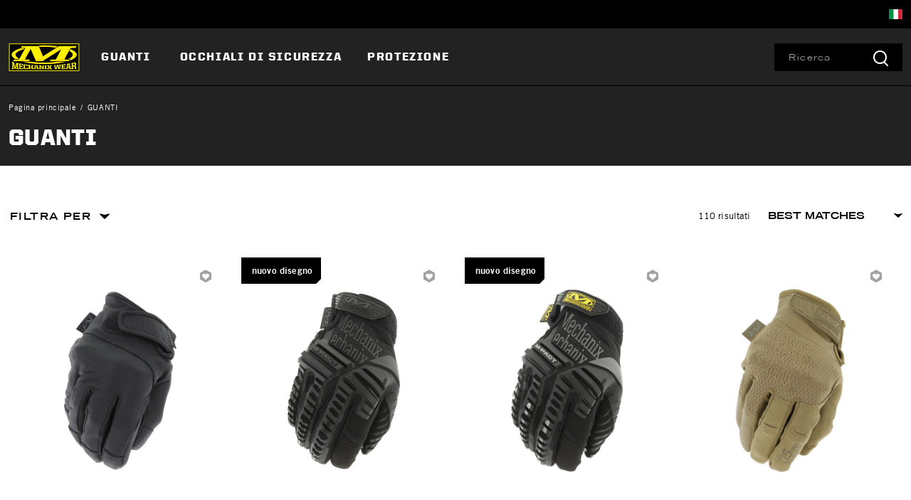

--- FILE ---
content_type: text/html;charset=UTF-8
request_url: https://www.mechanix.com/it-it/guanti/
body_size: 32029
content:
<!DOCTYPE html>

<html lang="it">
<head>













<!--[if gt IE 9]><!-->
<script>//common/scripts.isml</script>



<script defer type="text/javascript" src="/on/demandware.static/Sites-mechanix_eu-Site/-/it_IT/v1762272710215/js/main.js"></script>



    
        <script defer type="text/javascript" src="/on/demandware.static/Sites-mechanix_eu-Site/-/it_IT/v1762272710215/js/search.js"
            
            >
        </script>
    




<!--<![endif]-->


<meta charset=UTF-8>
<meta http-equiv="x-ua-compatible" content="ie=edge">
<meta name="viewport" content="width=device-width, initial-scale=1">


<title>Guanti | Mechanix EU</title>

<meta name="description" content="Mechanix"/>
<meta name="keywords" content="Mechanix"/>



<meta name="robots" content="index,follow">



<meta property="og:url" content="https://www.mechanix.com/it-it/guanti/">




<meta property="og:title" content="Guanti | Mechanix EU" />





<link rel="icon" type="image/x-icon" href="/favicon.ico" />




<link id="globalStyles" rel="stylesheet" href="/on/demandware.static/Sites-mechanix_eu-Site/-/it_IT/v1762272710215/css/global.css" />








    <style>
.refinements .values.content button span {font-size: 14px;}
div#countrySelectorModal {z-index: 1060;}


.dropdown-menu .dropdown-item .dropdown-link {
    display: block;
    padding: 12px;
    color: #000;
    font-family: trade-gothic-lt,serif;
    font-size: 14px;
    text-transform: none;
}
ul.temp-nav {
	width: 260px;
}
ul.temp-nav li {
	list-style-type: none;
}
ul.temp-nav li a {
	color: #000;
    font-family: trade-gothic-lt,serif !important;
    font-size: 14px !important;
    display: block;
    padding: 10px;
    text-decoration: none;
    text-transform: none;
    font-weight: 400;
    line-height: 20px;
    letter-spacing: .1em;
}

.cart-page .promotion-name, .cart-page .applied-promotion-discount, .cart-page .order-discount, .cart-page .single-approaching-discount  {
  color: #BF242B !important; font-weight: 900;}


.line-item-promo {
    text-align: right;
}
</style>





<script>
    var pageAction = 'searchshow';
    window.dataLayer = window.dataLayer || [];
    window.gtmEnabled = true;
    var orderId = -1;
    var dataLayerEvent = {"event":"search","ecommerce":{"impressions":[{"id":"NSLE-55","name":"Durahide Leather Needlestick LE","category":"Guanti tattici e da tiro","categoryID":"tactical-military-gloves-emea","price":"82.95","position":1,"list":"Search Results"},{"id":"MPT-55","name":"M-Pact® Covert","category":"M-Pact®","categoryID":"mpact-emea","price":"43.05","position":2,"list":"Search Results"},{"id":"MPT-58","name":"M-Pact®","category":"M-Pact®","categoryID":"mpact-emea","price":"43.05","position":3,"list":"Search Results"},{"id":"MSD-72","name":"Specialty 0.5mm Coyote","category":"Guanti tattici e da tiro","categoryID":"tactical-military-gloves-emea","price":"35.25","position":4,"list":"Search Results"},{"id":"MG-68","name":"MultiCam® Black Original®","category":"Guanti tattici e da tiro","categoryID":"tactical-military-gloves-emea","price":"31.34","position":5,"list":"Search Results"},{"id":"MG-05","name":"The Original®","category":"The Original®","categoryID":"the-original-emea","price":"31.34","position":6,"list":"Search Results"},{"id":"MG-55","name":"The Original® Covert","category":"The Original®","categoryID":"the-original-emea","price":"31.34","position":7,"list":"Search Results"},{"id":"MFF-05","name":"FastFit®","category":"FastFit®","categoryID":"fastfit-emea","price":"20.24","position":8,"list":"Search Results"},{"id":"FFTAB-55","name":"FastFit® Covert","category":"FastFit®","categoryID":"fastfit-emea","price":"20.24","position":9,"list":"Search Results"},{"id":"TSFF-55","name":"Specialty Fastfit® 0.5mm","category":"Guanti tattici e da tiro","categoryID":"tactical-military-gloves-emea","price":"20.12","position":10,"list":"Search Results"},{"id":"FFTAB-60","name":"FastFit® OD Green","category":"Guanti tattici e da tiro","categoryID":"tactical-military-gloves-emea","price":"20.24","position":11,"list":"Search Results"},{"id":"MG-03","name":"The Original®","category":"The Original®","categoryID":"the-original-emea","price":"31.34","position":12,"list":"Search Results"},{"id":"CWKG-58","name":"ColdWork Guide","category":"Tutti i guanti da lavoro","categoryID":"all-work-gloves-emea","price":"30.00","position":13,"list":"Search Results"},{"id":"FFTAB-72","name":"FastFit® Coyote","category":"Guanti tattici e da tiro","categoryID":"tactical-military-gloves-emea","price":"20.24","position":14,"list":"Search Results"},{"id":"MP2-55","name":"M-Pact® 2 Covert","category":"Guanti tattici e da tiro","categoryID":"tactical-military-gloves-emea","price":"52.20","position":15,"list":"Search Results"},{"id":"MP3-72","name":"M-Pact® 3 Coyote","category":"Guanti tattici e da tiro","categoryID":"tactical-military-gloves-emea","price":"58.67","position":16,"list":"Search Results"},{"id":"MSV-72","name":"Specialty Vent Coyote","category":"Guanti tattici e da tiro","categoryID":"tactical-military-gloves-emea","price":"35.25","position":17,"list":"Search Results"},{"id":"CWKTFF-55","name":"Tactical ColdWork™ FastFit®","category":"FastFit®","categoryID":"fastfit-emea","price":"26.83","position":18,"list":"Search Results"},{"id":"FFTAB-77","name":"FastFit® Woodland Camo","category":"Guanti tattici e da tiro","categoryID":"tactical-military-gloves-emea","price":"20.24","position":19,"list":"Search Results"},{"id":"SFF-C","name":"FastFit® D5","category":"Guanti per l’industria","categoryID":"industrial-gloves-emea","price":"31.34","position":20,"list":"Search Results"},{"id":"LDMP-C","name":"Durahide™ M-Pact® Driver F9-360","category":"M-Pact®","categoryID":"mpact-emea","price":"62.57","position":21,"list":"Search Results"},{"id":"LMG","name":"Durahide™ Original®","category":"The Original®","categoryID":"the-original-emea","price":"39.15","position":22,"list":"Search Results"},{"id":"MSD","name":"Specialty 0.5mm","category":"Tutti i guanti da lavoro","categoryID":"all-work-gloves-emea","price":"35.25","position":23,"list":"Search Results"},{"id":"HDG-72","name":"Tactical High Dexterity Grip","category":"Guanti tattici e da tiro","categoryID":"tactical-military-gloves-emea","price":"37.81","position":24,"list":"Search Results"},{"id":"SMP-99","name":"Hi-Viz Orange M-Pact®","category":"Tutti i guanti da lavoro","categoryID":"all-work-gloves-emea","price":"45.62","position":25,"list":"Search Results"},{"id":"CXG-L5","name":"CarbonX® Level 5","category":"Tutti i guanti da lavoro","categoryID":"all-work-gloves-emea","price":"95.27","position":26,"list":"Search Results"},{"id":"FFTAB-X55","name":"FastFit® Covert D4-360","category":"Guanti tattici e da tiro","categoryID":"tactical-military-gloves-emea","price":"31.71","position":27,"list":"Search Results"},{"id":"MPT-52","name":"M-Pact®","category":"M-Pact®","categoryID":"mpact-emea","price":"43.05","position":28,"list":"Search Results"},{"id":"MG-72","name":"The Original® Coyote","category":"Guanti tattici e da tiro","categoryID":"tactical-military-gloves-emea","price":"31.34","position":29,"list":"Search Results"},{"id":"CWKBL-72","name":"Coldwork™ Base Layer Coyote","category":"ColdWork™","categoryID":"coldwork-emea","price":"27.44","position":30,"list":"Search Results"},{"id":"HDG-55","name":"Tactical High Dexterity Grip","category":"Guanti tattici e da tiro","categoryID":"tactical-military-gloves-emea","price":"37.81","position":31,"list":"Search Results"},{"id":"FFTAB-78","name":"MultiCam FastFit®","category":"Guanti tattici e da tiro","categoryID":"tactical-military-gloves-emea","price":"20.24","position":32,"list":"Search Results"},{"id":"MSG","name":"Specialty Grip","category":"Tutti i guanti da lavoro","categoryID":"all-work-gloves-emea","price":"35.25","position":33,"list":"Search Results"},{"id":"MFL-55","name":"M-Pact® Fingerless Covert","category":"Guanti tattici e da tiro","categoryID":"tactical-military-gloves-emea","price":"31.34","position":34,"list":"Search Results"},{"id":"CWKWS-58","name":"ColdWork WindShell","category":"ColdWork™","categoryID":"coldwork-emea","price":"39.15","position":35,"list":"Search Results"},{"id":"TSEL","name":"Element","category":"Guanti tattici e da tiro","categoryID":"tactical-military-gloves-emea","price":"39.15","position":36,"list":"Search Results"},{"id":"MSD-55","name":"Specialty 0.5mm Covert","category":"Guanti tattici e da tiro","categoryID":"tactical-military-gloves-emea","price":"35.25","position":37,"list":"Search Results"},{"id":"SS2E-33","name":"Manicotti SpeedKnit™ SS2E33","category":"Guanti per l’industria","categoryID":"industrial-gloves-emea","price":"15.15","position":38,"list":"Search Results"},{"id":"LMP","name":"Leather M-Pact®","category":"M-Pact®","categoryID":"mpact-emea","price":"50.86","position":39,"list":"Search Results"},{"id":"MPSD","name":"M-Pact® 0,5 mm Covert","category":"Guanti tattici e da tiro","categoryID":"tactical-military-gloves-emea","price":"48.30","position":40,"list":"Search Results"},{"id":"MG-01","name":"The Original® - Giallo","category":"Tutti i guanti da lavoro","categoryID":"all-work-gloves-emea","price":"31.34","position":41,"list":"Search Results"},{"id":"SUB40-735","name":"SUB40 Realtree EDGE™","category":"ColdWork™","categoryID":"coldwork-emea","price":"35.37","position":42,"list":"Search Results"},{"id":"CWKFF-55","name":"Coldwork™ Insulated FastFit® Plus","category":"FastFit®","categoryID":"fastfit-emea","price":"46.35","position":43,"list":"Search Results"},{"id":"MPT-07","name":"M-Pact®","category":"M-Pact®","categoryID":"mpact-emea","price":"43.05","position":44,"list":"Search Results"},{"id":"MFF-02","name":"FastFit®","category":"FastFit®","categoryID":"fastfit-emea","price":"20.24","position":45,"list":"Search Results"},{"id":"MFF-07","name":"FastFit®","category":"Tutti i guanti da lavoro","categoryID":"all-work-gloves-emea","price":"20.24","position":46,"list":"Search Results"},{"id":"CWKG-58-5","name":"Womens ColdWork Guide","category":"Tutti i guanti da lavoro","categoryID":"all-work-gloves-emea","price":"30.00","position":47,"list":"Search Results"},{"id":"TSCR-55-5","name":"Womens Pursuit D5","category":"Guanti tattici e da tiro","categoryID":"tactical-military-gloves-emea","price":"44.40","position":48,"list":"Search Results"}]}};
    var ga4DataLayerEvent = false;

    // In all cases except Order Confirmation, the data layer should be pushed, so default to that case
    var pushDataLayer = true;
    if (pageAction === 'orderconfirm') {
        // As of now, the correction is for order confirmation only
        if (dataLayerEvent) {
            orderId = getOrderId(dataLayerEvent);
        } else {
            orderId = getGA4OrderId(ga4DataLayerEvent);
        }

        var ordersPushedToGoogle = getOrdersPushedToGoogle();
        var orderHasBeenPushedToGoogle = orderHasBeenPushedToGoogle(orderId, ordersPushedToGoogle);
        if (orderHasBeenPushedToGoogle) {
            // If the data has already been sent, let's not push it again.
            pushDataLayer = false;
        }
    }

    if (pushDataLayer) {
        if (dataLayerEvent) {
            dataLayer.push(dataLayerEvent);
        }

        // If both events active, clear first ecommerce object to prevent events affecting one another
        if (dataLayerEvent && ga4DataLayerEvent) {
            dataLayer.push({ ecommerce: null });
        }

        if (ga4DataLayerEvent) {
            dataLayer.push(ga4DataLayerEvent);
        }

        if (pageAction === 'orderconfirm') {
            // Add the orderId to the array of orders that is being stored in localStorage
            ordersPushedToGoogle.push(orderId);
            // The localStorage is what is used to prevent the duplicate send from mobile platforms
            window.localStorage.setItem('ordersPushedToGoogle', JSON.stringify(ordersPushedToGoogle));
        }
    }

    function getOrderId(dataLayer) {
        if ('ecommerce' in dataLayer) {
            if ('purchase' in dataLayer.ecommerce && 'actionField' in dataLayer.ecommerce.purchase &&
                'id' in dataLayer.ecommerce.purchase.actionField) {
                return dataLayer.ecommerce.purchase.actionField.id;
            }
        }

        return -1;
    }

    function getGA4OrderId(dataLayer) {
        if ('ecommerce' in dataLayer && 'transaction_id' in dataLayer.ecommerce) {
            return dataLayer.ecommerce.transaction_id;
        }

        return -1;
    }

    function getOrdersPushedToGoogle() {
        var ordersPushedToGoogleString = window.localStorage.getItem('ordersPushedToGoogle');
        if (ordersPushedToGoogleString && ordersPushedToGoogleString.length > 0) {
            return JSON.parse(ordersPushedToGoogleString);
        }

        return [];
    }

    function orderHasBeenPushedToGoogle(orderId, ordersPushedToGoogle) {
        if (orderId) {
            for (var index = 0; index < ordersPushedToGoogle.length; index++) {
                if (ordersPushedToGoogle[index] === orderId) {
                    return true;
                }
            }
        }

        return false;
    }
</script>

<script>
    window.dataLayer = window.dataLayer || [];
    dataLayer.push({"environment":"production","demandwareID":"bcb1JNYbO2qVEPVflST8SarOe5","loggedInState":false,"locale":"it_IT","currencyCode":"EUR","pageLanguage":"en_US","registered":false,"email":"","emailHash":"","user_id":""});
</script>


<!-- Google Tag Manager -->
<script>(function(w,d,s,l,i){w[l]=w[l]||[];w[l].push({'gtm.start':
new Date().getTime(),event:'gtm.js'});var f=d.getElementsByTagName(s)[0],
j=d.createElement(s),dl=l!='dataLayer'?'&l='+l:'';j.async=true;j.src=
'https://www.googletagmanager.com/gtm.js?id='+i+dl;f.parentNode.insertBefore(j,f);
})(window,document,'script','dataLayer','GTM-PH6JZ9L');</script>
<!-- End Google Tag Manager -->


<script defer src="/on/demandware.static/Sites-mechanix_eu-Site/-/it_IT/v1762272710215/js/tagmanager.js"></script>
<link rel="alternate" hreflang="x-default" href="https://www.mechanix.com/fr-fr/gants/" />

<link rel="alternate" hreflang="de-de" href="https://www.mechanix.com/de-de/handschue/" />

<link rel="alternate" hreflang="en-gb" href="https://www.mechanix.com/gb-en/gloves/" />

<link rel="alternate" hreflang="es-es" href="https://www.mechanix.com/es-es/guantes/" />

<link rel="alternate" hreflang="it-it" href="https://www.mechanix.com/it-it/guanti/" />

<meta property="og:type" content="website" />

<meta property="og:title" content="Guanti | Mechanix EU" />

<meta property="og:locale" content="it_IT" />

<meta property="twitter:card" content="summary_large_image" />



<script>
window.UncachedData = {
  "action": "Data-UncachedData",
  "queryString": "",
  "locale": "it_IT",
  "siteContext": {
    "ID": "mechanix_eu",
    "name": "Mechanix EU",
    "url": "https://www.mechanix.com/it-it/",
    "catalog": "",
    "category": "",
    "logos": [],
    "urlParametersArray": [
      "brandID",
      "mechanix_eu",
      "catalog",
      "",
      "cgid",
      "",
      "activecategory",
      ""
    ],
    "logo": null
  },
  "productListEnhancementsPIDs": [],
  "PLEMasterIds": [],
  "customer": {
    "isAuthenticated": false
  },
  "__gtmEvents": []
}
window.CachedData = {
  "action": "Data-CachedData",
  "queryString": "",
  "locale": "it_IT",
  "siteContext": {
    "ID": "mechanix_eu",
    "name": "Mechanix EU",
    "url": "https://www.mechanix.com/it-it/",
    "catalog": "",
    "category": "",
    "logos": [],
    "urlParametersArray": [
      "brandID",
      "mechanix_eu",
      "catalog",
      "",
      "cgid",
      "",
      "activecategory",
      ""
    ],
    "logo": null
  },
  "sitePreferences": {
    "headerSearchMinTermLength": "3"
  },
  "recaptchaSiteKey": "6LdNxg4qAAAAAL6LXMRGpBZ6w5GgBa0clFBygF2V",
  "skipReviewStepInCheckout": true,
  "siteIntegrations": {
    "cybersourceCartridgeEnabled": false,
    "forterEnabled": false,
    "giftCertificateEnabled": false,
    "googlePlacesEnabled": true,
    "GTMEnable": true,
    "multishippingWithoutBopisEnabled": false,
    "sfcommercepaymentsCartridgeEnabled": true,
    "showFacebookLogin": false,
    "showGoogleLogin": false,
    "SignifydEnableCartridge": null,
    "wishlistEnable": true,
    "yotpoCartridgeEnabled": false,
    "viewOutOfStockItems": false,
    "viewBackInStockNotificationForm": false
  },
  "__gtmEvents": []
}
</script>


<link rel="canonical" href="https://www.mechanix.com/it-it/guanti/"/>

<script type="text/javascript">//<!--
/* <![CDATA[ (head-active_data.js) */
var dw = (window.dw || {});
dw.ac = {
    _analytics: null,
    _events: [],
    _category: "",
    _searchData: "",
    _anact: "",
    _anact_nohit_tag: "",
    _analytics_enabled: "true",
    _timeZone: "US/Pacific",
    _capture: function(configs) {
        if (Object.prototype.toString.call(configs) === "[object Array]") {
            configs.forEach(captureObject);
            return;
        }
        dw.ac._events.push(configs);
    },
	capture: function() { 
		dw.ac._capture(arguments);
		// send to CQ as well:
		if (window.CQuotient) {
			window.CQuotient.trackEventsFromAC(arguments);
		}
	},
    EV_PRD_SEARCHHIT: "searchhit",
    EV_PRD_DETAIL: "detail",
    EV_PRD_RECOMMENDATION: "recommendation",
    EV_PRD_SETPRODUCT: "setproduct",
    applyContext: function(context) {
        if (typeof context === "object" && context.hasOwnProperty("category")) {
        	dw.ac._category = context.category;
        }
        if (typeof context === "object" && context.hasOwnProperty("searchData")) {
        	dw.ac._searchData = context.searchData;
        }
    },
    setDWAnalytics: function(analytics) {
        dw.ac._analytics = analytics;
    },
    eventsIsEmpty: function() {
        return 0 == dw.ac._events.length;
    }
};
/* ]]> */
// -->
</script>
<script type="text/javascript">//<!--
/* <![CDATA[ (head-cquotient.js) */
var CQuotient = window.CQuotient = {};
CQuotient.clientId = 'bfxk-mechanix_eu';
CQuotient.realm = 'BFXK';
CQuotient.siteId = 'mechanix_eu';
CQuotient.instanceType = 'prd';
CQuotient.locale = 'it_IT';
CQuotient.fbPixelId = '__UNKNOWN__';
CQuotient.activities = [];
CQuotient.cqcid='';
CQuotient.cquid='';
CQuotient.cqeid='';
CQuotient.cqlid='';
CQuotient.apiHost='api.cquotient.com';
/* Turn this on to test against Staging Einstein */
/* CQuotient.useTest= true; */
CQuotient.useTest = ('true' === 'false');
CQuotient.initFromCookies = function () {
	var ca = document.cookie.split(';');
	for(var i=0;i < ca.length;i++) {
	  var c = ca[i];
	  while (c.charAt(0)==' ') c = c.substring(1,c.length);
	  if (c.indexOf('cqcid=') == 0) {
		CQuotient.cqcid=c.substring('cqcid='.length,c.length);
	  } else if (c.indexOf('cquid=') == 0) {
		  var value = c.substring('cquid='.length,c.length);
		  if (value) {
		  	var split_value = value.split("|", 3);
		  	if (split_value.length > 0) {
			  CQuotient.cquid=split_value[0];
		  	}
		  	if (split_value.length > 1) {
			  CQuotient.cqeid=split_value[1];
		  	}
		  	if (split_value.length > 2) {
			  CQuotient.cqlid=split_value[2];
		  	}
		  }
	  }
	}
}
CQuotient.getCQCookieId = function () {
	if(window.CQuotient.cqcid == '')
		window.CQuotient.initFromCookies();
	return window.CQuotient.cqcid;
};
CQuotient.getCQUserId = function () {
	if(window.CQuotient.cquid == '')
		window.CQuotient.initFromCookies();
	return window.CQuotient.cquid;
};
CQuotient.getCQHashedEmail = function () {
	if(window.CQuotient.cqeid == '')
		window.CQuotient.initFromCookies();
	return window.CQuotient.cqeid;
};
CQuotient.getCQHashedLogin = function () {
	if(window.CQuotient.cqlid == '')
		window.CQuotient.initFromCookies();
	return window.CQuotient.cqlid;
};
CQuotient.trackEventsFromAC = function (/* Object or Array */ events) {
try {
	if (Object.prototype.toString.call(events) === "[object Array]") {
		events.forEach(_trackASingleCQEvent);
	} else {
		CQuotient._trackASingleCQEvent(events);
	}
} catch(err) {}
};
CQuotient._trackASingleCQEvent = function ( /* Object */ event) {
	if (event && event.id) {
		if (event.type === dw.ac.EV_PRD_DETAIL) {
			CQuotient.trackViewProduct( {id:'', alt_id: event.id, type: 'raw_sku'} );
		} // not handling the other dw.ac.* events currently
	}
};
CQuotient.trackViewProduct = function(/* Object */ cqParamData){
	var cq_params = {};
	cq_params.cookieId = CQuotient.getCQCookieId();
	cq_params.userId = CQuotient.getCQUserId();
	cq_params.emailId = CQuotient.getCQHashedEmail();
	cq_params.loginId = CQuotient.getCQHashedLogin();
	cq_params.product = cqParamData.product;
	cq_params.realm = cqParamData.realm;
	cq_params.siteId = cqParamData.siteId;
	cq_params.instanceType = cqParamData.instanceType;
	cq_params.locale = CQuotient.locale;
	
	if(CQuotient.sendActivity) {
		CQuotient.sendActivity(CQuotient.clientId, 'viewProduct', cq_params);
	} else {
		CQuotient.activities.push({activityType: 'viewProduct', parameters: cq_params});
	}
};
/* ]]> */
// -->
</script>
<!-- Salesforce Payments -->
<script type="text/javascript">//<!--
/* <![CDATA[ (head-salesforce-payments.js) */
!(function (w, a) {
	var l = function() {
		if (a.length) {
			w.sfpp = new SFPP({
				baseUrl: 'https://www.mechanix.com/on/demandware.store/Sites-mechanix_eu-Site/it_IT/__SYSTEM__SalesforcePayments',
				locale: 'it',
				currency: 'EUR'
			});
			a.forEach(w.sfpp.ready);
		}
	};
	w.sfpp = {
		load: l,
		add: function (f) {
			a.unshift(f);
			if (document.readyState === 'complete') {
				l();
			}
		},
		ready: function (f) {
			a.push(f);
		}
	}
}(window, []));
/* ]]> */
//-->
</script>
<script src="https://js.stripe.com/v3/" defer></script>
<script src="https://www.mechanix.com/on/demandware.static/Sites-mechanix_eu-Site/-/it_IT/v1762272710215/internal/jscript/plaid.js?v=25.10.1.12" onload="sfpp.load()" defer></script>
<link type="text/css" href="https://www.mechanix.com/on/demandware.static/Sites-mechanix_eu-Site/-/it_IT/v1762272710215/internal/css/plaid.css?v=25.10.1.12" rel="stylesheet"></link>
<!-- End Salesforce Payments -->


   <script type="application/ld+json">
        {"@context":"http://schema.org/","@type":"ItemList","itemListElement":[{"@type":"ListItem","position":1,"url":"https://www.mechanix.com/it-it/guanti/guanti-tattici-e-da-tiro/NSLE-55.html"},{"@type":"ListItem","position":2,"url":"https://www.mechanix.com/it-it/guanti/collections/m-pact/MPT-55.html"},{"@type":"ListItem","position":3,"url":"https://www.mechanix.com/it-it/guanti/collections/m-pact/MPT-58.html"},{"@type":"ListItem","position":4,"url":"https://www.mechanix.com/it-it/guanti/guanti-tattici-e-da-tiro/MSD-72.html"},{"@type":"ListItem","position":5,"url":"https://www.mechanix.com/it-it/guanti/guanti-tattici-e-da-tiro/MG-68.html"},{"@type":"ListItem","position":6,"url":"https://www.mechanix.com/it-it/guanti/collections/the-original/MG-05.html"},{"@type":"ListItem","position":7,"url":"https://www.mechanix.com/it-it/guanti/collections/the-original/MG-55.html"},{"@type":"ListItem","position":8,"url":"https://www.mechanix.com/it-it/guanti/collections/fastfit/MFF-05.html"},{"@type":"ListItem","position":9,"url":"https://www.mechanix.com/it-it/guanti/collections/fastfit/FFTAB-55.html"},{"@type":"ListItem","position":10,"url":"https://www.mechanix.com/it-it/guanti/guanti-tattici-e-da-tiro/TSFF-55.html"},{"@type":"ListItem","position":11,"url":"https://www.mechanix.com/it-it/guanti/guanti-tattici-e-da-tiro/FFTAB-60.html"},{"@type":"ListItem","position":12,"url":"https://www.mechanix.com/it-it/guanti/collections/the-original/MG-03.html"},{"@type":"ListItem","position":13,"url":"https://www.mechanix.com/it-it/guanti/tutti-i-guanti-da-lavoro/CWKG-58.html"},{"@type":"ListItem","position":14,"url":"https://www.mechanix.com/it-it/guanti/guanti-tattici-e-da-tiro/FFTAB-72.html"},{"@type":"ListItem","position":15,"url":"https://www.mechanix.com/it-it/guanti/guanti-tattici-e-da-tiro/MP2-55.html"},{"@type":"ListItem","position":16,"url":"https://www.mechanix.com/it-it/guanti/guanti-tattici-e-da-tiro/MP3-72.html"},{"@type":"ListItem","position":17,"url":"https://www.mechanix.com/it-it/guanti/guanti-tattici-e-da-tiro/MSV-72.html"},{"@type":"ListItem","position":18,"url":"https://www.mechanix.com/it-it/guanti/collections/fastfit/CWKTFF-55.html"},{"@type":"ListItem","position":19,"url":"https://www.mechanix.com/it-it/guanti/guanti-tattici-e-da-tiro/FFTAB-77.html"},{"@type":"ListItem","position":20,"url":"https://www.mechanix.com/it-it/guanti/guanti-per-l%E2%80%99industria/SFF-C.html"},{"@type":"ListItem","position":21,"url":"https://www.mechanix.com/it-it/guanti/collections/m-pact/LDMP-C.html"},{"@type":"ListItem","position":22,"url":"https://www.mechanix.com/it-it/guanti/collections/the-original/LMG.html"},{"@type":"ListItem","position":23,"url":"https://www.mechanix.com/it-it/guanti/tutti-i-guanti-da-lavoro/MSD.html"},{"@type":"ListItem","position":24,"url":"https://www.mechanix.com/it-it/guanti/guanti-tattici-e-da-tiro/HDG-72.html"},{"@type":"ListItem","position":25,"url":"https://www.mechanix.com/it-it/guanti/tutti-i-guanti-da-lavoro/SMP-99.html"},{"@type":"ListItem","position":26,"url":"https://www.mechanix.com/it-it/guanti/tutti-i-guanti-da-lavoro/CXG-L5.html"},{"@type":"ListItem","position":27,"url":"https://www.mechanix.com/it-it/guanti/guanti-tattici-e-da-tiro/FFTAB-X55.html"},{"@type":"ListItem","position":28,"url":"https://www.mechanix.com/it-it/guanti/collections/m-pact/MPT-52.html"},{"@type":"ListItem","position":29,"url":"https://www.mechanix.com/it-it/guanti/guanti-tattici-e-da-tiro/MG-72.html"},{"@type":"ListItem","position":30,"url":"https://www.mechanix.com/it-it/guanti/collections/coldwork/CWKBL-72.html"},{"@type":"ListItem","position":31,"url":"https://www.mechanix.com/it-it/guanti/guanti-tattici-e-da-tiro/HDG-55.html"},{"@type":"ListItem","position":32,"url":"https://www.mechanix.com/it-it/guanti/guanti-tattici-e-da-tiro/FFTAB-78.html"},{"@type":"ListItem","position":33,"url":"https://www.mechanix.com/it-it/guanti/tutti-i-guanti-da-lavoro/MSG.html"},{"@type":"ListItem","position":34,"url":"https://www.mechanix.com/it-it/guanti/guanti-tattici-e-da-tiro/MFL-55.html"},{"@type":"ListItem","position":35,"url":"https://www.mechanix.com/it-it/guanti/collections/coldwork/CWKWS-58.html"},{"@type":"ListItem","position":36,"url":"https://www.mechanix.com/it-it/guanti/guanti-tattici-e-da-tiro/TSEL.html"},{"@type":"ListItem","position":37,"url":"https://www.mechanix.com/it-it/guanti/guanti-tattici-e-da-tiro/MSD-55.html"},{"@type":"ListItem","position":38,"url":"https://www.mechanix.com/it-it/guanti/guanti-per-l%E2%80%99industria/SS2E-33.html"},{"@type":"ListItem","position":39,"url":"https://www.mechanix.com/it-it/guanti/collections/m-pact/LMP.html"},{"@type":"ListItem","position":40,"url":"https://www.mechanix.com/it-it/guanti/guanti-tattici-e-da-tiro/MPSD.html"},{"@type":"ListItem","position":41,"url":"https://www.mechanix.com/it-it/guanti/tutti-i-guanti-da-lavoro/MG-01.html"},{"@type":"ListItem","position":42,"url":"https://www.mechanix.com/it-it/guanti/collections/coldwork/SUB40-735.html"},{"@type":"ListItem","position":43,"url":"https://www.mechanix.com/it-it/guanti/collections/fastfit/CWKFF-55.html"},{"@type":"ListItem","position":44,"url":"https://www.mechanix.com/it-it/guanti/collections/m-pact/MPT-07.html"},{"@type":"ListItem","position":45,"url":"https://www.mechanix.com/it-it/guanti/collections/fastfit/MFF-02.html"},{"@type":"ListItem","position":46,"url":"https://www.mechanix.com/it-it/guanti/tutti-i-guanti-da-lavoro/MFF-07.html"},{"@type":"ListItem","position":47,"url":"https://www.mechanix.com/it-it/guanti/tutti-i-guanti-da-lavoro/CWKG-58-5.html"},{"@type":"ListItem","position":48,"url":"https://www.mechanix.com/it-it/guanti/guanti-tattici-e-da-tiro/TSCR-55-5.html"}]}
    </script>


</head>
<body>
<!-- Google Tag Manager (noscript) -->
<noscript><iframe src="https://www.googletagmanager.com/ns.html?id=GTM-PH6JZ9L"
height="0" width="0" style="display:none;visibility:hidden"></iframe></noscript>
<!-- End Google Tag Manager (noscript) -->

<div class="page site-mechanix_eu  " data-action="Search-Show" data-querystring="cgid=gloves-emea" >








<div class="modal fade" id="countrySelectorModal" tabindex="-1" role="dialog" aria-labelledby="countrySelectorModal">
    <div class="modal-dialog modal-dialog-centered country-modal" role="document">
        <div class="modal-content">
            <div class="modal-header">
                <div class="modal-title">Seleziona la tua posizione</div>
                <button type="button" class="close" data-dismiss="modal" aria-label="Close"><span aria-hidden="true">&times;</span></button>
            </div>
            <div class="modal-body">
                



    
    <div class="content-asset" data-asset-id="countrySelector"><!-- dwMarker="content" dwContentID="396b73aa5e0a771d42081636fc" dwContentBMID="countrySelector" -->
        <div class="country-selector-body row">
	<div class="country-links-list col-12 col-md-4 mb-3 mb-md-0">
		<div class="font-weight-bold">North America</div>
		<div class="country"> <i class="flag-icon flag-icon-us mr-2"></i><a rel="alternate" hreflang="en-US" href="https://www.mechanix.com/it-it/?localeID=en_US&amp;site=us" title="USA">USA</a></div>
		<div class="country"> <i class="flag-icon flag-icon-ca mr-2"></i><a rel="alternate" hreflang="en-CA" href="https://www.mechanix.com/it-it/?localeID=en_CA&amp;site=ca" title="Canada">Canada (EN)</a></div>
		<div class="country"> <i class="flag-icon flag-icon-ca mr-2"></i><a rel="alternate" hreflang="fr-CA" href="https://www.mechanix.com/it-it/?localeID=fr_CA&amp;site=ca" title="Canada">Canada (FR)</a></div>
	</div>
	<div class="country-links-list col-12 col-md-4 mb-3 mb-md-0">
		<div class="font-weight-bold">Europe</div>
		<div class="country"> <i class="flag-icon flag-icon-fr mr-2"></i><a rel="alternate" hreflang="fr-FR" href="https://www.mechanix.com/it-it/?localeID=fr_FR&amp;site=eu" title="UK">France</a></div>
		<div class="country"> <i class="flag-icon flag-icon-de mr-2"></i><a rel="alternate" hreflang="de-DE" href="https://www.mechanix.com/it-it/?localeID=de_DE&amp;site=eu" title="Germany">Germany</a></div>
		<div class="country"> <i class="flag-icon flag-icon-it mr-2"></i><a rel="alternate" hreflang="it-IT" href="https://www.mechanix.com/it-it/?localeID=it_IT&amp;site=eu" title="Italy">Italy</a></div>
		<div class="country"> <i class="flag-icon flag-icon-es mr-2"></i><a rel="alternate" hreflang="es-ES" href="https://www.mechanix.com/it-it/?localeID=es_ES&amp;site=eu" title="Spain">Spain</a></div>
		<div class="country"> <i class="flag-icon flag-icon-gb mr-2"></i><a rel="alternate" hreflang="en-GB" href="https://www.mechanix.com/it-it/?localeID=en_GB&amp;site=eu" title="UK">UK</a></div>
	</div>
	<div class="country-links-list col-12 col-md-4">
		<div class="font-weight-bold">APAC</div>
		<div class="country"> <i class="flag-icon flag-icon-au mr-2"></i><a rel="alternate" hreflang="en-AU" href="https://www.mechanix.com/it-it/?localeID=en_AU&amp;site=aus" title="Australia">Australia</a></div>
		<div class="country"> <i class="flag-icon flag-icon-cn mr-2"></i><a rel="alternate" hreflang="zh-CN" href="https://www.mechanix.com/it-it/?localeID=zh_CN&amp;site=apac" title="China">China</a></div>
		<div class="country"> <i class="flag-icon flag-icon-jp mr-2"></i><a rel="alternate" hreflang="ja-JP" href="https://www.mechanix.com/it-it/?localeID=ja_JP&amp;site=apac" title="Japan">Japan</a></div>
	</div>
</div>
    </div> <!-- End content-asset -->




            </div>
        </div>
    </div>
</div>
<header class="logo-left  " id="top-header">
    <a href="#maincontent" class="skip" aria-label="Skip to main content">Skip to main content</a>
<a href="#footercontent" class="skip" aria-label="Skip to footer content">Skip to footer content</a>
    <div class="header-banner slide-up">
        <div class="container">
            <div class="row no-gutters">
                
                    <div class="col header-banner-column-1 hidden-md-down">
                        <div class="pull-left header-locale-container"></div>
                    </div>
                
                <div class="col header-banner-column-2 d-flex justify-content-between align-items-center">
                    <div class="content">
                        






                    </div>
                    
                </div>
                
                    <div class="col header-banner-column-3 hidden-md-down">
                        <div class="pull-right header-support-container">
                            






                            
                                <div class="hidden-md-down">
    <button
        aria-label="Country Selector"
        type="button"
        class="site-country"
        data-toggle="modal"
        data-target="#countrySelectorModal">
            <i class="flag-icon flag-icon-it"></i>
    </button>
</div>
                            
                        </div>
                    </div>
                
            </div>
        </div>
    </div>
    <nav class="header-nav nav-left  transparent-nav-light" id="header-nav">
        <div class="header container">
            <div class="row no-gutters">
                
                
                    <div class="col header-column-2">
                        <div class="brand">
                            <a class="logo-home d-block" href="https://www.mechanix.com/it-it/" title="Mechanix Pagina principale"></a>
                        </div>
                    </div>
                    <div class="col header-column-1">
                        
                        <button class="navbar-toggler d-lg-none icon-menu" type="button" data-toggle="collapse" aria-controls="sg-navbar-collapse" title="collapsible menu" aria-expanded="false" aria-label="Toggle navigation"></button>

                        <div class="main-menu navbar-toggleable-md menu-toggleable-left multilevel-dropdown" id="sg-navbar-collapse">
                            <nav class="navbar navbar-expand-lg bg-inverse col-12">
    <div class="close-menu d-lg-none">
        <button class="back" role="button" aria-label="Back to previous menu">
            <span class="icon icon-chevron-left"></span>
            Indietro
        </button>
    </div>
    <div class="search-mobile d-lg-none w-100">
        <div class="site-search">
    <form role="search"
        action="/it-it/search/"
        method="get"
        name="simpleSearch"
        class="d-none d-lg-block">
        <input class="form-control search-field"
            type="text"
            name="q"
            value=""
            placeholder="Ricerca"
            role="combobox"
            aria-describedby="search-assistive-text"
            aria-haspopup="listbox"
            aria-owns="search-results"
            aria-expanded="false"
            aria-autocomplete="list"
            aria-activedescendant=""
            aria-controls="search-results"
            aria-label="Enter Keyword or Item Number"
            autocomplete="off" />
        <button type="reset" name="reset-button" class="fa fa-times reset-button d-none" aria-label="Clear search keywords"></button>
        <button type="submit" name="search-button" class="fa fa-search" aria-label="Submit search keywords"></button>
        <div class="suggestions-wrapper" data-url="/on/demandware.store/Sites-mechanix_eu-Site/it_IT/SearchServices-GetSuggestions?q="></div>
        <input type="hidden" value="it_IT" name="lang">
    </form>
</div>

    </div>
    <div class="menu-group" role="navigation">
        <ul class="nav navbar-nav primary" role="menu">
            
                
                    
                    
                        
                        
                        <li class="nav-item custom-dropdown megamenu " role="menuitem">
                            <a href="/it-it/guanti/" id="gloves-emea" class="nav-link dropdown-toggle" role="button" data-toggle="dropdown" aria-haspopup="true" aria-expanded="false" tabindex="0">Guanti</a>
                            
                            
                                













<ul class="dropdown-menu" role="menu" aria-label="gloves-emea">
    
        
            <li class="megamenu-asset-only">
                



    
    <div class="content-asset" data-asset-id="gloves-menu-emea"><!-- dwMarker="content" dwContentID="c8fa00f66705822f90fe54ea28" dwContentBMID="gloves-menu-emea" -->
        <div class="menu-promo mobile-small">
    <div class="promo-item">
        <a href="https://www.mechanix.com/it-it/guanti/guanti-tattici-e-da-tiro/" aria-label="gloves-emea, Guanti tattici e da tiro">
            <img alt="Gloves" src="https://www.mechanix.com/on/demandware.static/-/Library-Sites-MechanixSharedLibrary/default/dwff66c178/discover-menu/emea_tactical_military_gloves.jpg" title=""/>
            <p class="font-size--14 pt-2 promo-link">Guanti tattici e da tiro</p>
        </a>
    </div>
    <div class="promo-item">
        <a href="https://www.mechanix.com/it-it/guanti/guanti-per-l%E2%80%99industria/" aria-label="gloves-emea, Guanti per l’industria">
            <img alt="Gloves" src="https://www.mechanix.com/on/demandware.static/-/Library-Sites-MechanixSharedLibrary/default/dw61f50a53/discover-menu/emea_industrial_gloves.jpg" title=""/>
            <p class="font-size--14 pt-2 promo-link">Guanti per l’industria</p>
        </a>
    </div>
    <div class="promo-item">
        <a href="https://www.mechanix.com/it-it/guanti/tutti-i-guanti-da-lavoro/" aria-label="gloves-emea, Tutti i guanti da lavoro">
            <img alt="Gloves" src="https://www.mechanix.com/on/demandware.static/-/Library-Sites-MechanixSharedLibrary/default/dwfac5660a/discover-menu/emea_all_work_gloves.jpg" title=""/>
            <p class="font-size--14 pt-2 promo-link">Tutti i guanti da lavoro</p>
        </a>
    </div>
    <div class="promo-item">
        <a href="https://www.mechanix.com/it-it/guanti/collections/" aria-label="gloves-emea, Collections">
            <img alt="Gloves" src="https://www.mechanix.com/on/demandware.static/-/Library-Sites-MechanixSharedLibrary/default/dwfcebfb46/discover-menu/emea_collections.jpg" title=""/>
            <p class="font-size--14 pt-2 promo-link">Collections</p>
        </a>
    </div>
    <div class="promo-item">
        <a href="#" >
            <img alt="blank" src="https://www.mechanix.com/on/demandware.static/-/Library-Sites-MechanixSharedLibrary/default/dw1815aabb/discover-menu/emea_blank.jpg" title=""/>
            <p class="font-size--14 pt-2 promo-link"></p>
        </a>
    </div>
</div>
    </div> <!-- End content-asset -->




            </li>
        
    
</ul>

                            
                        </li>
                    
                
                    
                    
                        <li class="nav-item " role="menuitem">
                            <a href="/it-it/occhiali-di-sicurezza/" id="safety-glasses-emea" class="nav-link" role="link" tabindex="0">Occhiali di sicurezza</a>
                        </li>
                    
                
                    
                    
                        
                        
                        <li class="nav-item custom-dropdown megamenu " role="menuitem">
                            <a href="/it-it/protezione/" id="protection-emea" class="nav-link dropdown-toggle" role="button" data-toggle="dropdown" aria-haspopup="true" aria-expanded="false" tabindex="0">Protezione</a>
                            
                            
                                













<ul class="dropdown-menu" role="menu" aria-label="protection-emea">
    
        
            <li class="megamenu-asset-only">
                



    
    <div class="content-asset" data-asset-id="protection-menu-emea"><!-- dwMarker="content" dwContentID="20d453e7df6f6836729a00c9b2" dwContentBMID="protection-menu-emea" -->
        <div class="menu-promo mobile-small">
    <div class="promo-item">
        <a href="https://www.mechanix.com/it-it/protezione/guanti-resistente-al-taglio-puntura/" aria-label="protection-emea, Guanti resistente al taglio + puntura">
            <img alt="Gloves" src="https://www.mechanix.com/on/demandware.static/-/Library-Sites-MechanixSharedLibrary/default/dw7b9f4889/discover-menu/emea_cut_puncture_resistance.jpg" title=""/>
            <p class="font-size--14 pt-2 promo-link">Guanti resistente al taglio + puntura</p>
        </a>
    </div>
    <div class="promo-item">
        <a href="https://www.mechanix.com/it-it/protezione/guanti-resistenti-agli-urti/" aria-label="protection-emea, Guanti resistenti agli urti">
            <img alt="Gloves" src="https://www.mechanix.com/on/demandware.static/-/Library-Sites-MechanixSharedLibrary/default/dw511ccaa5/discover-menu/emea_impact_resistant.jpg" title=""/>
            <p class="font-size--14 pt-2 promo-link">Guanti resistenti agli urti</p>
        </a>
    </div>
    <div class="promo-item">
        <a href="https://www.mechanix.com/it-it/protezione/ganti-resistenti-al-calore-e-alla-fiamma/" aria-label="protection-emea, Ganti resistenti al calore e alla fiamma">
            <img alt="Gloves" src="https://www.mechanix.com/on/demandware.static/-/Library-Sites-MechanixSharedLibrary/default/dw56646495/discover-menu/emea_heat_resistant.jpg" title=""/>
            <p class="font-size--14 pt-2 promo-link">Ganti resistenti al calore e alla fiamma</p>
        </a>
    </div>
    <div class="promo-item">
        <a href="https://www.mechanix.com/it-it/protezione/guanti-resistenti-allabrasione/" aria-label="protection-emea, Guanti resistenti all'abrasione">
            <img alt="Gloves" src="https://www.mechanix.com/on/demandware.static/-/Library-Sites-MechanixSharedLibrary/default/dwbbaf3918/discover-menu/emea_abrasion_resistant.jpg" title=""/>
            <p class="font-size--14 pt-2 promo-link">Guanti resistenti all'abrasione</p>
        </a>
    </div>
    <div class="promo-item mb-3 mb-md-0">
        <a class="mb-3 mb-md-0" href="https://www.mechanix.com/it-it/protezione/guanti-termici-invernali/" aria-label="protection-emea, Guanti termici invernali">
            <img alt="Gloves" src="https://www.mechanix.com/on/demandware.static/-/Library-Sites-MechanixSharedLibrary/default/dwf26b19d0/discover-menu/emea_winter_insulated.jpg" title=""/>
            <p class="font-size--14 pt-2 promo-link mb-5 mb-md-0">Guanti termici invernali</p>
        </a>
    </div>
</div>
    </div> <!-- End content-asset -->




            </li>
        
    
</ul>

                            
                        </li>
                    
                
            
            <li class="nav-item d-lg-none" role="menuitem">





</li>
            
                <div class="d-lg-none nav-item location">
    <button
        aria-label="Country Selector"
        type="button"
        class="site-country nav-link"
        data-toggle="modal"
        data-target="#countrySelectorModal">
            <i class="flag-icon flag-icon-it mr-2"></i>
            Modifica posizione
    </button>
</div>

            
        </ul>
    </div>
</nav>

                        </div>

                    </div>
                
                <div class="col header-column-3">
                    <div class="search pull-right search-expanded">
                        <div class="site-search">
    <form role="search"
        action="/it-it/search/"
        method="get"
        name="simpleSearch"
        class="d-none d-lg-block">
        <input class="form-control search-field"
            type="text"
            name="q"
            value=""
            placeholder="Ricerca"
            role="combobox"
            aria-describedby="search-assistive-text"
            aria-haspopup="listbox"
            aria-owns="search-results"
            aria-expanded="false"
            aria-autocomplete="list"
            aria-activedescendant=""
            aria-controls="search-results"
            aria-label="Enter Keyword or Item Number"
            autocomplete="off" />
        <button type="reset" name="reset-button" class="fa fa-times reset-button d-none" aria-label="Clear search keywords"></button>
        <button type="submit" name="search-button" class="fa fa-search" aria-label="Submit search keywords"></button>
        <div class="suggestions-wrapper" data-url="/on/demandware.store/Sites-mechanix_eu-Site/it_IT/SearchServices-GetSuggestions?q="></div>
        <input type="hidden" value="it_IT" name="lang">
    </form>
</div>

                        <div class="site-search">
    <form role="search"
        action="/it-it/search/"
        method="get"
        name="simpleSearch"
        class="d-block d-lg-none">
        <button type="button" name="search-button" class="fa fa-search mobile-search-button top-0 d-block font-size--22 position-relative background--dark-gray" aria-label="Submit search keywords" data-target="#mobileSearchAccordion" data-toggle="collapse"></button>
        <button type="reset" name="reset-button" class="fa fa-times reset-button mobile-reset-button d-none" aria-label="Clear search keywords" data-target="#mobileSearchAccordion" data-toggle="collapse"></button>
        <div class="suggestions-wrapper" data-url="/on/demandware.store/Sites-mechanix_eu-Site/it_IT/SearchServices-GetSuggestions?q="></div>
        <input type="hidden" value="it_IT" name="lang">
    </form>
</div>

                    </div>
                </div>
            </div>
        </div>
        
    </nav>
        <div id="accordion">
        <div class="card mb-0 border-0">
            <div id="mobileSearchAccordion" class="collapse background--dark-gray" data-parent="#accordion">
                <div class="card-body border-0 pt-0 pb-1 px-0">
                    <div class="site-search d-none d-lg-none mobile-site-search background--dark-gray">
                        <form role="search"
                            action="/it-it/search/"
                            method="get"
                            name="simpleSearch"
                            class="mobile-search-form closed">
                            <input class="form-control search-field mobile-search-field d-none pl-3"
                                type="text"
                                name="q"
                                value=""
                                placeholder="Ricerca"
                                role="combobox"
                                aria-describedby="search-assistive-text"
                                aria-haspopup="listbox"
                                aria-owns="search-results"
                                aria-expanded="false"
                                aria-autocomplete="list"
                                aria-activedescendant=""
                                aria-controls="search-results"
                                aria-label="Enter Keyword or Item Number"
                                autocomplete="off" />
                            <button type="submit" name="search-button" class="fa fa-search" aria-label="Submit search keywords"></button>
                            <div class="suggestions-wrapper" data-url="/on/demandware.store/Sites-mechanix_eu-Site/it_IT/SearchServices-GetSuggestions?q="></div>
                            <input type="hidden" value="it_IT" name="lang">
                        </form>
                    </div>
                </div>
            </div>
        </div>
    </div>

</header>

<div role="main" id="maincontent">

    
    



    

    

















<header class="container-fluid page-header search-results-header px-0">
    <div class="row no-gutters">
        <div class="col-12">
            <div class="container">
                <div class="row">
                    <div class="col-12 col-md-5">
                        <div class="row breadcrumb-wrapper">
    <div class="col" role="navigation" aria-label="Breadcrumb">
        <ol class="breadcrumb">
            
                <li class="breadcrumb-item">
                    
                        <a href="https://www.mechanix.com/it-it/">
                            Pagina principale
                        </a>
                    
                </li>
            
                <li class="breadcrumb-item">
                    
                        <span class="no-link-breadcrumb" aria-current="page"><h1>Guanti</h1></span>
                    
                </li>
            
        </ol>
    </div>
</div>

                        <div class="page-header-title">
                            
                                
                                
                                    Guanti
                                
                            
                        </div>
                        <div class="page-header-description">
                            
                        </div>
                    </div>
                    <div class="col-12 col-md-7 px-0 px-md-3">
                        
                    </div>
                </div>
            </div>
        </div>
    </div>
</header>








    
    








    <div class="container search-results" data-filter-type="vertical-drawer">
        <div class="row search-nav hide-search-tabs">
            <div class="nav-tabs-wrapper">
                <ul class="nav nav-tabs nav-fill" role="tablist">
                    <li class="nav-item" role="tab">
                        <a class="nav-link active product-search" href="#product-search-results" aria-controls="product-search-results" data-toggle="tab" role="tab" aria-selected="true" tabindex="0" id="product-tab">
                            Prodotti (110)
                        </a>
                    </li>
                    
                </ul>
            </div>
        </div>
        <div class="row">
            <div class="tab-content col-12">
                <!-- Product Tab -->
                <div class="tab-pane active" id="product-search-results" role="tabpanel" tabindex="0" aria-labelledby="product-tab">
                    <!-- Grid Header - Filter Button, Results Count, Sort Order Menu -->
                    <div class="container px-0">
                        <div class="row grid-header justify-content-between">
                            
                                <!-- Filter Button -->
                                <div class="col-6 col-md-4 col-lg-2 order-1">
                                    <button type="button" class="btn filter-results px-0">
                                        Filtra per<span class="icon-expand pl-3"></span>
                                    </button>
                                </div>
                                <!-- /Filter Button -->

                                <div class="d-none d-md-block col-sm-4 col-lg-8 order-1 order-lg-2 result-count text-right">
                                    
    
        <span>
            110 risultati
        </span>
    
    


                                </div>
                            

                            <!-- Sort Order Menu -->
                            
                                <div class="col-6 col-md-4 col-lg-2 order-3 float-right">
                                    
    <select name="sort-order" class="custom-select" aria-label="Sort By">
        
            <option class="best-matches" value="https://www.mechanix.com/on/demandware.store/Sites-mechanix_eu-Site/it_IT/Search-UpdateGrid?cgid=gloves-emea&amp;srule=best-matches&amp;start=0&amp;sz=48"
                data-id="best-matches"
                selected
            >
                Best Matches
            </option>
        
            <option class="most-popular" value="https://www.mechanix.com/on/demandware.store/Sites-mechanix_eu-Site/it_IT/Search-UpdateGrid?cgid=gloves-emea&amp;srule=most-popular&amp;start=0&amp;sz=48"
                data-id="most-popular"
                
            >
                Most Popular
            </option>
        
            <option class="price-high-to-low" value="https://www.mechanix.com/on/demandware.store/Sites-mechanix_eu-Site/it_IT/Search-UpdateGrid?cgid=gloves-emea&amp;srule=price-high-to-low&amp;start=0&amp;sz=48"
                data-id="price-high-to-low"
                
            >
                Price High to Low
            </option>
        
            <option class="price-low-high-low" value="https://www.mechanix.com/on/demandware.store/Sites-mechanix_eu-Site/it_IT/Search-UpdateGrid?cgid=gloves-emea&amp;srule=price-low-to-high&amp;start=0&amp;sz=48"
                data-id="price-low-high-low"
                
            >
                Price Low to High
            </option>
        
            <option class="top-sellers" value="https://www.mechanix.com/on/demandware.store/Sites-mechanix_eu-Site/it_IT/Search-UpdateGrid?cgid=gloves-emea&amp;srule=top-sellers&amp;start=0&amp;sz=48"
                data-id="top-sellers"
                
            >
                Top Sellers
            </option>
        
    </select>


                                </div>
                            
                            <!-- /Sort Order Menu -->
                            <!-- Current Filters -->
                            
                            <!-- /Current Filters -->
                        </div>
                        <!-- Refinement Bar -->
                        
                            <div class="row">
                                <div class="refinement-bar col">
                                    
                                    
                                        


<div class="filter-header">
    <div class="header-bar clearfix ">
        <div class="result-count">
            
    
        <span>
            110 risultati
        </span>
    
    


        </div>
        <button class="pull-right close" aria-label="Close Refinement Menu">
            <span>Chiudi</span>
            <i class="fa fa-close"></i>
        </button>
    </div>
</div>



    <div class=" show-hide-reset">
        <!-- Show on Desktop for Vertical Filter ONLY -->
        <ul class="secondary-bar row px-0 pt-lg-0 no-gutters">
            <li class="col-8">
                <a href="#" class="secondary-bar-links js-toggle-filters">Mostra/nascondi filtri</a>
            </li>
            <li class="col-4">
                <button class="text-link secondary-bar-links reset" data-href="/it-it/guanti/">Reimposta</button>
            </li>
        </ul>
    </div>

    
        <div class="search-refinements">
            



<div class="refinements" data-collapse-mobile="true" data-collapse-desktop="false" data-refinement-style="vertical-drawer">
    
        <div class="card aside collapsible-xl refinement refinement-size">
            <div class="card-header col-sm-12">
                <button class="card-title title btn text-left btn-block"
                    aria-controls="refinement-size"
                    aria-expanded="false"
                >
                    <span>Size</span>
                </button>
                
            </div>
            <div class="card-body content value" id="refinement-group-size">
                
                

                
                
                    <ul class="values content">
    
        
            <li class="swatches-grid">
    <button data-href="/it-it/guanti/?prefn1=size&amp;prefv1=L" 
        
        
    >
        <span class="size-value swatch-mark non-color-swatch-value  selectable">
            L
        </span>
        <span class="sr-only selected-assistive-text">
            
            Filtra per Size: L
        </span>
    </button>
</li>
        
    
        
            <li class="swatches-grid">
    <button data-href="/it-it/guanti/?prefn1=size&amp;prefv1=Large" 
        
        
    >
        <span class="size-value swatch-mark non-color-swatch-value  selectable">
            Large
        </span>
        <span class="sr-only selected-assistive-text">
            
            Filtra per Size: Large
        </span>
    </button>
</li>
        
    
        
            <li class="swatches-grid">
    <button data-href="/it-it/guanti/?prefn1=size&amp;prefv1=L%20donna" 
        
        
    >
        <span class="size-value swatch-mark non-color-swatch-value  selectable">
            L donna
        </span>
        <span class="sr-only selected-assistive-text">
            
            Filtra per Size: L donna
        </span>
    </button>
</li>
        
    
        
            <li class="swatches-grid">
    <button data-href="/it-it/guanti/?prefn1=size&amp;prefv1=M" 
        
        
    >
        <span class="size-value swatch-mark non-color-swatch-value  selectable">
            M
        </span>
        <span class="sr-only selected-assistive-text">
            
            Filtra per Size: M
        </span>
    </button>
</li>
        
    
        
            <li class="swatches-grid">
    <button data-href="/it-it/guanti/?prefn1=size&amp;prefv1=M%20donna" 
        
        
    >
        <span class="size-value swatch-mark non-color-swatch-value  selectable">
            M donna
        </span>
        <span class="sr-only selected-assistive-text">
            
            Filtra per Size: M donna
        </span>
    </button>
</li>
        
    
        
            <li class="swatches-grid">
    <button data-href="/it-it/guanti/?prefn1=size&amp;prefv1=Medium" 
        
        
    >
        <span class="size-value swatch-mark non-color-swatch-value  selectable">
            Medium
        </span>
        <span class="sr-only selected-assistive-text">
            
            Filtra per Size: Medium
        </span>
    </button>
</li>
        
    
        
            <li class="swatches-grid">
    <button data-href="/it-it/guanti/?prefn1=size&amp;prefv1=S" 
        
        
    >
        <span class="size-value swatch-mark non-color-swatch-value  selectable">
            S
        </span>
        <span class="sr-only selected-assistive-text">
            
            Filtra per Size: S
        </span>
    </button>
</li>
        
    
        
            <li class="swatches-grid">
    <button data-href="/it-it/guanti/?prefn1=size&amp;prefv1=S%20donna" 
        
        
    >
        <span class="size-value swatch-mark non-color-swatch-value  selectable">
            S donna
        </span>
        <span class="sr-only selected-assistive-text">
            
            Filtra per Size: S donna
        </span>
    </button>
</li>
        
    
        
            <li class="swatches-grid">
    <button data-href="/it-it/guanti/?prefn1=size&amp;prefv1=Small" 
        
        
    >
        <span class="size-value swatch-mark non-color-swatch-value  selectable">
            Small
        </span>
        <span class="sr-only selected-assistive-text">
            
            Filtra per Size: Small
        </span>
    </button>
</li>
        
    
        
            <li class="swatches-grid">
    <button data-href="/it-it/guanti/?prefn1=size&amp;prefv1=Women%27s%20Large" 
        
        
    >
        <span class="size-value swatch-mark non-color-swatch-value  selectable">
            Women's Large
        </span>
        <span class="sr-only selected-assistive-text">
            
            Filtra per Size: Women's Large
        </span>
    </button>
</li>
        
    
        
            <li class="swatches-grid">
    <button data-href="/it-it/guanti/?prefn1=size&amp;prefv1=Women%27s%20Medium" 
        
        
    >
        <span class="size-value swatch-mark non-color-swatch-value  selectable">
            Women's Medium
        </span>
        <span class="sr-only selected-assistive-text">
            
            Filtra per Size: Women's Medium
        </span>
    </button>
</li>
        
    
        
            <li class="swatches-grid">
    <button data-href="/it-it/guanti/?prefn1=size&amp;prefv1=Women%27s%20Small" 
        
        
    >
        <span class="size-value swatch-mark non-color-swatch-value  selectable">
            Women's Small
        </span>
        <span class="sr-only selected-assistive-text">
            
            Filtra per Size: Women's Small
        </span>
    </button>
</li>
        
    
        
            <li class="swatches-grid">
    <button data-href="/it-it/guanti/?prefn1=size&amp;prefv1=XL" 
        
        
    >
        <span class="size-value swatch-mark non-color-swatch-value  selectable">
            XL
        </span>
        <span class="sr-only selected-assistive-text">
            
            Filtra per Size: XL
        </span>
    </button>
</li>
        
    
        
            <li class="swatches-grid">
    <button data-href="/it-it/guanti/?prefn1=size&amp;prefv1=X%20Large" 
        
        
    >
        <span class="size-value swatch-mark non-color-swatch-value  selectable">
            X Large
        </span>
        <span class="sr-only selected-assistive-text">
            
            Filtra per Size: X Large
        </span>
    </button>
</li>
        
    
        
            <li class="swatches-grid">
    <button data-href="/it-it/guanti/?prefn1=size&amp;prefv1=XS" 
        
        
    >
        <span class="size-value swatch-mark non-color-swatch-value  selectable">
            XS
        </span>
        <span class="sr-only selected-assistive-text">
            
            Filtra per Size: XS
        </span>
    </button>
</li>
        
    
        
            <li class="swatches-grid">
    <button data-href="/it-it/guanti/?prefn1=size&amp;prefv1=X%20Small" 
        
        
    >
        <span class="size-value swatch-mark non-color-swatch-value  selectable">
            X Small
        </span>
        <span class="sr-only selected-assistive-text">
            
            Filtra per Size: X Small
        </span>
    </button>
</li>
        
    
        
            <li class="swatches-grid">
    <button data-href="/it-it/guanti/?prefn1=size&amp;prefv1=XXL" 
        
        
    >
        <span class="size-value swatch-mark non-color-swatch-value  selectable">
            XXL
        </span>
        <span class="sr-only selected-assistive-text">
            
            Filtra per Size: XXL
        </span>
    </button>
</li>
        
    
        
            <li class="swatches-grid">
    <button data-href="/it-it/guanti/?prefn1=size&amp;prefv1=XX%20Large" 
        
        
    >
        <span class="size-value swatch-mark non-color-swatch-value  selectable">
            XX Large
        </span>
        <span class="sr-only selected-assistive-text">
            
            Filtra per Size: XX Large
        </span>
    </button>
</li>
        
    
        
            <li class="swatches-grid">
    <button data-href="/it-it/guanti/?prefn1=size&amp;prefv1=XXXL" 
        
        
    >
        <span class="size-value swatch-mark non-color-swatch-value  selectable">
            XXXL
        </span>
        <span class="sr-only selected-assistive-text">
            
            Filtra per Size: XXXL
        </span>
    </button>
</li>
        
    
</ul>

                

                
                
            </div>
        </div>
    
        <div class="card aside collapsible-xl refinement refinement-glovetype">
            <div class="card-header col-sm-12">
                <button class="card-title title btn text-left btn-block"
                    aria-controls="refinement-glovetype"
                    aria-expanded="false"
                >
                    <span>Glove Type</span>
                </button>
                
            </div>
            <div class="card-body content value" id="refinement-group-glovetype">
                
                

                
                
                    <ul class="values content">
    
        
            <li class="col-sm-4 col-md-12 ">
    <button data-href="/it-it/guanti/?prefn1=gloveType&amp;prefv1=Coated-Knit%20Gloves" class="" >
        
        
            <i class="fa fa-square-o"></i>
        

        
        <span class="" aria-hidden="true">
            Coated-Knit Gloves (7)
        </span>

        <span class="sr-only selected-assistive-text">
            
            Filtra per Glove Type: Coated-Knit Gloves
        </span>
    </button>
</li>

        
    
        
            <li class="col-sm-4 col-md-12 ">
    <button data-href="/it-it/guanti/?prefn1=gloveType&amp;prefv1=Cold%20Weather%20Gloves" class="" >
        
        
            <i class="fa fa-square-o"></i>
        

        
        <span class="" aria-hidden="true">
            Cold Weather Gloves (24)
        </span>

        <span class="sr-only selected-assistive-text">
            
            Filtra per Glove Type: Cold Weather Gloves
        </span>
    </button>
</li>

        
    
        
            <li class="col-sm-4 col-md-12 ">
    <button data-href="/it-it/guanti/?prefn1=gloveType&amp;prefv1=Gardening%2FLandscape%20Gloves" class="" >
        
        
            <i class="fa fa-square-o"></i>
        

        
        <span class="" aria-hidden="true">
            Gardening/Landscape Gloves (6)
        </span>

        <span class="sr-only selected-assistive-text">
            
            Filtra per Glove Type: Gardening/Landscape Gloves
        </span>
    </button>
</li>

        
    
        
            <li class="col-sm-4 col-md-12 ">
    <button data-href="/it-it/guanti/?prefn1=gloveType&amp;prefv1=Leather%20Gloves" class="" >
        
        
            <i class="fa fa-square-o"></i>
        

        
        <span class="" aria-hidden="true">
            Leather Gloves (10)
        </span>

        <span class="sr-only selected-assistive-text">
            
            Filtra per Glove Type: Leather Gloves
        </span>
    </button>
</li>

        
    
        
            <li class="col-sm-4 col-md-12 ">
    <button data-href="/it-it/guanti/?prefn1=gloveType&amp;prefv1=Needlestick%20Gloves" class="" >
        
        
            <i class="fa fa-square-o"></i>
        

        
        <span class="" aria-hidden="true">
            Needlestick Gloves (2)
        </span>

        <span class="sr-only selected-assistive-text">
            
            Filtra per Glove Type: Needlestick Gloves
        </span>
    </button>
</li>

        
    
        
            <li class="col-sm-4 col-md-12 ">
    <button data-href="/it-it/guanti/?prefn1=gloveType&amp;prefv1=Performance%20Gloves" class="" >
        
        
            <i class="fa fa-square-o"></i>
        

        
        <span class="" aria-hidden="true">
            Performance Gloves (78)
        </span>

        <span class="sr-only selected-assistive-text">
            
            Filtra per Glove Type: Performance Gloves
        </span>
    </button>
</li>

        
    
        
            <li class="col-sm-4 col-md-12 ">
    <button data-href="/it-it/guanti/?prefn1=gloveType&amp;prefv1=Sleeves" class="" >
        
        
            <i class="fa fa-square-o"></i>
        

        
        <span class="" aria-hidden="true">
            Sleeves (1)
        </span>

        <span class="sr-only selected-assistive-text">
            
            Filtra per Glove Type: Sleeves
        </span>
    </button>
</li>

        
    
        
            <li class="col-sm-4 col-md-12 ">
    <button data-href="/it-it/guanti/?prefn1=gloveType&amp;prefv1=Tactical%20%26%20Military%20Gloves" class="" >
        
        
            <i class="fa fa-square-o"></i>
        

        
        <span class="" aria-hidden="true">
            Tactical &amp; Military Gloves (41)
        </span>

        <span class="sr-only selected-assistive-text">
            
            Filtra per Glove Type: Tactical &amp; Military Gloves
        </span>
    </button>
</li>

        
    
</ul>

                

                
                
            </div>
        </div>
    
        <div class="card aside collapsible-xl refinement refinement-protection">
            <div class="card-header col-sm-12">
                <button class="card-title title btn text-left btn-block"
                    aria-controls="refinement-protection"
                    aria-expanded="false"
                >
                    <span>Protezione</span>
                </button>
                
            </div>
            <div class="card-body content value" id="refinement-group-protection">
                
                

                
                
                    <ul class="values content">
    
        
            <li class="col-sm-4 col-md-12 ">
    <button data-href="/it-it/guanti/?prefn1=protection&amp;prefv1=Abrasion%20Resistance" class="" >
        
        
            <i class="fa fa-square-o"></i>
        

        
        <span class="" aria-hidden="true">
            Abrasion Resistance (26)
        </span>

        <span class="sr-only selected-assistive-text">
            
            Filtra per Protezione: Abrasion Resistance
        </span>
    </button>
</li>

        
    
        
            <li class="col-sm-4 col-md-12 ">
    <button data-href="/it-it/guanti/?prefn1=protection&amp;prefv1=Chemical%20Resistant" class="" >
        
        
            <i class="fa fa-square-o"></i>
        

        
        <span class="" aria-hidden="true">
            Chemical Resistant (2)
        </span>

        <span class="sr-only selected-assistive-text">
            
            Filtra per Protezione: Chemical Resistant
        </span>
    </button>
</li>

        
    
        
            <li class="col-sm-4 col-md-12 ">
    <button data-href="/it-it/guanti/?prefn1=protection&amp;prefv1=Cut%20Resistant" class="" >
        
        
            <i class="fa fa-square-o"></i>
        

        
        <span class="" aria-hidden="true">
            Cut Resistant (19)
        </span>

        <span class="sr-only selected-assistive-text">
            
            Filtra per Protezione: Cut Resistant
        </span>
    </button>
</li>

        
    
        
            <li class="col-sm-4 col-md-12 ">
    <button data-href="/it-it/guanti/?prefn1=protection&amp;prefv1=DMF%20Free" class="" >
        
        
            <i class="fa fa-square-o"></i>
        

        
        <span class="" aria-hidden="true">
            DMF Free (1)
        </span>

        <span class="sr-only selected-assistive-text">
            
            Filtra per Protezione: DMF Free
        </span>
    </button>
</li>

        
    
        
            <li class="col-sm-4 col-md-12 ">
    <button data-href="/it-it/guanti/?prefn1=protection&amp;prefv1=Flame%20Resistant" class="" >
        
        
            <i class="fa fa-square-o"></i>
        

        
        <span class="" aria-hidden="true">
            Flame Resistant (3)
        </span>

        <span class="sr-only selected-assistive-text">
            
            Filtra per Protezione: Flame Resistant
        </span>
    </button>
</li>

        
    
        
            <li class="col-sm-4 col-md-12 ">
    <button data-href="/it-it/guanti/?prefn1=protection&amp;prefv1=Heat%20Resistant" class="" >
        
        
            <i class="fa fa-square-o"></i>
        

        
        <span class="" aria-hidden="true">
            Heat Resistant (3)
        </span>

        <span class="sr-only selected-assistive-text">
            
            Filtra per Protezione: Heat Resistant
        </span>
    </button>
</li>

        
    
        
            <li class="col-sm-4 col-md-12 ">
    <button data-href="/it-it/guanti/?prefn1=protection&amp;prefv1=Impact%20Resistant" class="" >
        
        
            <i class="fa fa-square-o"></i>
        

        
        <span class="" aria-hidden="true">
            Impact Resistant (34)
        </span>

        <span class="sr-only selected-assistive-text">
            
            Filtra per Protezione: Impact Resistant
        </span>
    </button>
</li>

        
    
        
            <li class="col-sm-4 col-md-12 ">
    <button data-href="/it-it/guanti/?prefn1=protection&amp;prefv1=Insulated" class="" >
        
        
            <i class="fa fa-square-o"></i>
        

        
        <span class="" aria-hidden="true">
            Insulated (24)
        </span>

        <span class="sr-only selected-assistive-text">
            
            Filtra per Protezione: Insulated
        </span>
    </button>
</li>

        
    
        
            <li class="col-sm-4 col-md-12 ">
    <button data-href="/it-it/guanti/?prefn1=protection&amp;prefv1=Knuckle%20Protection" class="" >
        
        
            <i class="fa fa-square-o"></i>
        

        
        <span class="" aria-hidden="true">
            Knuckle Protection (34)
        </span>

        <span class="sr-only selected-assistive-text">
            
            Filtra per Protezione: Knuckle Protection
        </span>
    </button>
</li>

        
    
        
            <li class="col-sm-4 col-md-12 ">
    <button data-href="/it-it/guanti/?prefn1=protection&amp;prefv1=Needlestick%20Protection" class="" >
        
        
            <i class="fa fa-square-o"></i>
        

        
        <span class="" aria-hidden="true">
            Needlestick Protection (2)
        </span>

        <span class="sr-only selected-assistive-text">
            
            Filtra per Protezione: Needlestick Protection
        </span>
    </button>
</li>

        
    
        
            <li class="col-sm-4 col-md-12 ">
    <button data-href="/it-it/guanti/?prefn1=protection&amp;prefv1=Padded%20Palm" class="" >
        
        
            <i class="fa fa-square-o"></i>
        

        
        <span class="" aria-hidden="true">
            Padded Palm (1)
        </span>

        <span class="sr-only selected-assistive-text">
            
            Filtra per Protezione: Padded Palm
        </span>
    </button>
</li>

        
    
        
            <li class="col-sm-4 col-md-12 ">
    <button data-href="/it-it/guanti/?prefn1=protection&amp;prefv1=Puncture%20Resistant%20Gloves" class="" >
        
        
            <i class="fa fa-square-o"></i>
        

        
        <span class="" aria-hidden="true">
            Puncture Resistant Gloves (4)
        </span>

        <span class="sr-only selected-assistive-text">
            
            Filtra per Protezione: Puncture Resistant Gloves
        </span>
    </button>
</li>

        
    
        
            <li class="col-sm-4 col-md-12 ">
    <button data-href="/it-it/guanti/?prefn1=protection&amp;prefv1=Waterproof" class="" >
        
        
            <i class="fa fa-square-o"></i>
        

        
        <span class="" aria-hidden="true">
            Waterproof (7)
        </span>

        <span class="sr-only selected-assistive-text">
            
            Filtra per Protezione: Waterproof
        </span>
    </button>
</li>

        
    
        
            <li class="col-sm-4 col-md-12 ">
    <button data-href="/it-it/guanti/?prefn1=protection&amp;prefv1=Water%20Resistant" class="" >
        
        
            <i class="fa fa-square-o"></i>
        

        
        <span class="" aria-hidden="true">
            Water Resistant (18)
        </span>

        <span class="sr-only selected-assistive-text">
            
            Filtra per Protezione: Water Resistant
        </span>
    </button>
</li>

        
    
</ul>

                

                
                
            </div>
        </div>
    
        <div class="card aside collapsible-xl refinement refinement-technology">
            <div class="card-header col-sm-12">
                <button class="card-title title btn text-left btn-block"
                    aria-controls="refinement-technology"
                    aria-expanded="false"
                >
                    <span>Features</span>
                </button>
                
            </div>
            <div class="card-body content value" id="refinement-group-technology">
                
                

                
                
                    <ul class="values content">
    
        
            <li class="col-sm-4 col-md-12 ">
    <button data-href="/it-it/guanti/?prefn1=technology&amp;prefv1=3M%20Thinsulate" class="" >
        
        
            <i class="fa fa-square-o"></i>
        

        
        <span class="" aria-hidden="true">
            3M Thinsulate (8)
        </span>

        <span class="sr-only selected-assistive-text">
            
            Filtra per Features: 3M Thinsulate
        </span>
    </button>
</li>

        
    
        
            <li class="col-sm-4 col-md-12 ">
    <button data-href="/it-it/guanti/?prefn1=technology&amp;prefv1=Grip" class="" >
        
        
            <i class="fa fa-square-o"></i>
        

        
        <span class="" aria-hidden="true">
            Grip (15)
        </span>

        <span class="sr-only selected-assistive-text">
            
            Filtra per Features: Grip
        </span>
    </button>
</li>

        
    
        
            <li class="col-sm-4 col-md-12 ">
    <button data-href="/it-it/guanti/?prefn1=technology&amp;prefv1=High%20Dexterity" class="" >
        
        
            <i class="fa fa-square-o"></i>
        

        
        <span class="" aria-hidden="true">
            High Dexterity (19)
        </span>

        <span class="sr-only selected-assistive-text">
            
            Filtra per Features: High Dexterity
        </span>
    </button>
</li>

        
    
        
            <li class="col-sm-4 col-md-12 ">
    <button data-href="/it-it/guanti/?prefn1=technology&amp;prefv1=High%20Visibility" class="" >
        
        
            <i class="fa fa-square-o"></i>
        

        
        <span class="" aria-hidden="true">
            High Visibility (9)
        </span>

        <span class="sr-only selected-assistive-text">
            
            Filtra per Features: High Visibility
        </span>
    </button>
</li>

        
    
        
            <li class="col-sm-4 col-md-12 ">
    <button data-href="/it-it/guanti/?prefn1=technology&amp;prefv1=Machine%20Washable" class="" >
        
        
            <i class="fa fa-square-o"></i>
        

        
        <span class="" aria-hidden="true">
            Machine Washable (89)
        </span>

        <span class="sr-only selected-assistive-text">
            
            Filtra per Features: Machine Washable
        </span>
    </button>
</li>

        
    
        
            <li class="col-sm-4 col-md-12 ">
    <button data-href="/it-it/guanti/?prefn1=technology&amp;prefv1=PrimaLoft%20Insulation" class="" >
        
        
            <i class="fa fa-square-o"></i>
        

        
        <span class="" aria-hidden="true">
            PrimaLoft Insulation (8)
        </span>

        <span class="sr-only selected-assistive-text">
            
            Filtra per Features: PrimaLoft Insulation
        </span>
    </button>
</li>

        
    
        
            <li class="col-sm-4 col-md-12 ">
    <button data-href="/it-it/guanti/?prefn1=technology&amp;prefv1=Touchscreen%20Capable" class="" >
        
        
            <i class="fa fa-square-o"></i>
        

        
        <span class="" aria-hidden="true">
            Touchscreen Capable (76)
        </span>

        <span class="sr-only selected-assistive-text">
            
            Filtra per Features: Touchscreen Capable
        </span>
    </button>
</li>

        
    
        
            <li class="col-sm-4 col-md-12 ">
    <button data-href="/it-it/guanti/?prefn1=technology&amp;prefv1=Ventilation" class="" >
        
        
            <i class="fa fa-square-o"></i>
        

        
        <span class="" aria-hidden="true">
            Ventilation (3)
        </span>

        <span class="sr-only selected-assistive-text">
            
            Filtra per Features: Ventilation
        </span>
    </button>
</li>

        
    
</ul>

                

                
                
            </div>
        </div>
    
        <div class="card aside collapsible-xl refinement refinement-color">
            <div class="card-header col-sm-12">
                <button class="card-title title btn text-left btn-block"
                    aria-controls="refinement-color"
                    aria-expanded="false"
                >
                    <span>Color</span>
                </button>
                
            </div>
            <div class="card-body content value" id="refinement-group-color">
                
                

                
                
                    <ul class="values content">
    
        
            <li class="swatches-vertical">
    <button class="d-lg-flex flex-lg-wrap align-items-lg-center" data-href="/it-it/guanti/?prefn1=color&amp;prefv1=Arancione%20fluorescente" >
        <span class="swatch-circle-null swatch-circle color-value swatch-mark  ">
        </span>
        <span title="Filtra per Color: Arancione fluorescente" class=" text-truncate swatch-color-text" aria-hidden="true">
            Arancione fluorescente
        </span>
        <span id="swatch-circle-null-assistive" class="sr-only selected-assistive-text">
            
            Filtra per Color: Arancione fluorescente
        </span>
    </button>
</li>
        
    
        
            <li class="swatches-vertical">
    <button class="d-lg-flex flex-lg-wrap align-items-lg-center" data-href="/it-it/guanti/?prefn1=color&amp;prefv1=Black" >
        <span class="swatch-circle-null swatch-circle color-value swatch-mark  ">
        </span>
        <span title="Filtra per Color: Black" class=" text-truncate swatch-color-text" aria-hidden="true">
            Black
        </span>
        <span id="swatch-circle-null-assistive" class="sr-only selected-assistive-text">
            
            Filtra per Color: Black
        </span>
    </button>
</li>
        
    
        
            <li class="swatches-vertical">
    <button class="d-lg-flex flex-lg-wrap align-items-lg-center" data-href="/it-it/guanti/?prefn1=color&amp;prefv1=Black%2FBrown" >
        <span class="swatch-circle-null swatch-circle color-value swatch-mark  ">
        </span>
        <span title="Filtra per Color: Black/Brown" class=" text-truncate swatch-color-text" aria-hidden="true">
            Black/Brown
        </span>
        <span id="swatch-circle-null-assistive" class="sr-only selected-assistive-text">
            
            Filtra per Color: Black/Brown
        </span>
    </button>
</li>
        
    
        
            <li class="swatches-vertical">
    <button class="d-lg-flex flex-lg-wrap align-items-lg-center" data-href="/it-it/guanti/?prefn1=color&amp;prefv1=Black%2FGrey" >
        <span class="swatch-circle-null swatch-circle color-value swatch-mark  ">
        </span>
        <span title="Filtra per Color: Black/Grey" class=" text-truncate swatch-color-text" aria-hidden="true">
            Black/Grey
        </span>
        <span id="swatch-circle-null-assistive" class="sr-only selected-assistive-text">
            
            Filtra per Color: Black/Grey
        </span>
    </button>
</li>
        
    
        
            <li class="swatches-vertical">
    <button class="d-lg-flex flex-lg-wrap align-items-lg-center" data-href="/it-it/guanti/?prefn1=color&amp;prefv1=Blu" >
        <span class="swatch-circle-null swatch-circle color-value swatch-mark  ">
        </span>
        <span title="Filtra per Color: Blu" class=" text-truncate swatch-color-text" aria-hidden="true">
            Blu
        </span>
        <span id="swatch-circle-null-assistive" class="sr-only selected-assistive-text">
            
            Filtra per Color: Blu
        </span>
    </button>
</li>
        
    
        
            <li class="swatches-vertical">
    <button class="d-lg-flex flex-lg-wrap align-items-lg-center" data-href="/it-it/guanti/?prefn1=color&amp;prefv1=Brown" >
        <span class="swatch-circle-null swatch-circle color-value swatch-mark  ">
        </span>
        <span title="Filtra per Color: Brown" class=" text-truncate swatch-color-text" aria-hidden="true">
            Brown
        </span>
        <span id="swatch-circle-null-assistive" class="sr-only selected-assistive-text">
            
            Filtra per Color: Brown
        </span>
    </button>
</li>
        
    
        
            <li class="swatches-vertical">
    <button class="d-lg-flex flex-lg-wrap align-items-lg-center" data-href="/it-it/guanti/?prefn1=color&amp;prefv1=Covert" >
        <span class="swatch-circle-null swatch-circle color-value swatch-mark  ">
        </span>
        <span title="Filtra per Color: Covert" class=" text-truncate swatch-color-text" aria-hidden="true">
            Covert
        </span>
        <span id="swatch-circle-null-assistive" class="sr-only selected-assistive-text">
            
            Filtra per Color: Covert
        </span>
    </button>
</li>
        
    
        
            <li class="swatches-vertical">
    <button class="d-lg-flex flex-lg-wrap align-items-lg-center" data-href="/it-it/guanti/?prefn1=color&amp;prefv1=Coyote" >
        <span class="swatch-circle-null swatch-circle color-value swatch-mark  ">
        </span>
        <span title="Filtra per Color: Coyote" class=" text-truncate swatch-color-text" aria-hidden="true">
            Coyote
        </span>
        <span id="swatch-circle-null-assistive" class="sr-only selected-assistive-text">
            
            Filtra per Color: Coyote
        </span>
    </button>
</li>
        
    
        
            <li class="swatches-vertical">
    <button class="d-lg-flex flex-lg-wrap align-items-lg-center" data-href="/it-it/guanti/?prefn1=color&amp;prefv1=Coyote%20Brown" >
        <span class="swatch-circle-null swatch-circle color-value swatch-mark  ">
        </span>
        <span title="Filtra per Color: Coyote Brown" class=" text-truncate swatch-color-text" aria-hidden="true">
            Coyote Brown
        </span>
        <span id="swatch-circle-null-assistive" class="sr-only selected-assistive-text">
            
            Filtra per Color: Coyote Brown
        </span>
    </button>
</li>
        
    
        
            <li class="swatches-vertical">
    <button class="d-lg-flex flex-lg-wrap align-items-lg-center" data-href="/it-it/guanti/?prefn1=color&amp;prefv1=Fluorescent%20Yellow" >
        <span class="swatch-circle-null swatch-circle color-value swatch-mark  ">
        </span>
        <span title="Filtra per Color: Fluorescent Yellow" class=" text-truncate swatch-color-text" aria-hidden="true">
            Fluorescent Yellow
        </span>
        <span id="swatch-circle-null-assistive" class="sr-only selected-assistive-text">
            
            Filtra per Color: Fluorescent Yellow
        </span>
    </button>
</li>
        
    
        
            <li class="swatches-vertical">
    <button class="d-lg-flex flex-lg-wrap align-items-lg-center" data-href="/it-it/guanti/?prefn1=color&amp;prefv1=Giallo" >
        <span class="swatch-circle-null swatch-circle color-value swatch-mark  ">
        </span>
        <span title="Filtra per Color: Giallo" class=" text-truncate swatch-color-text" aria-hidden="true">
            Giallo
        </span>
        <span id="swatch-circle-null-assistive" class="sr-only selected-assistive-text">
            
            Filtra per Color: Giallo
        </span>
    </button>
</li>
        
    
        
            <li class="swatches-vertical">
    <button class="d-lg-flex flex-lg-wrap align-items-lg-center" data-href="/it-it/guanti/?prefn1=color&amp;prefv1=Giallo%20fluorescente" >
        <span class="swatch-circle-null swatch-circle color-value swatch-mark  ">
        </span>
        <span title="Filtra per Color: Giallo fluorescente" class=" text-truncate swatch-color-text" aria-hidden="true">
            Giallo fluorescente
        </span>
        <span id="swatch-circle-null-assistive" class="sr-only selected-assistive-text">
            
            Filtra per Color: Giallo fluorescente
        </span>
    </button>
</li>
        
    
        
            <li class="swatches-vertical">
    <button class="d-lg-flex flex-lg-wrap align-items-lg-center" data-href="/it-it/guanti/?prefn1=color&amp;prefv1=Grey" >
        <span class="swatch-circle-null swatch-circle color-value swatch-mark  ">
        </span>
        <span title="Filtra per Color: Grey" class=" text-truncate swatch-color-text" aria-hidden="true">
            Grey
        </span>
        <span id="swatch-circle-null-assistive" class="sr-only selected-assistive-text">
            
            Filtra per Color: Grey
        </span>
    </button>
</li>
        
    
        
            <li class="swatches-vertical">
    <button class="d-lg-flex flex-lg-wrap align-items-lg-center" data-href="/it-it/guanti/?prefn1=color&amp;prefv1=Grey%2FBlack" >
        <span class="swatch-circle-null swatch-circle color-value swatch-mark  ">
        </span>
        <span title="Filtra per Color: Grey/Black" class=" text-truncate swatch-color-text" aria-hidden="true">
            Grey/Black
        </span>
        <span id="swatch-circle-null-assistive" class="sr-only selected-assistive-text">
            
            Filtra per Color: Grey/Black
        </span>
    </button>
</li>
        
    
        
            <li class="swatches-vertical">
    <button class="d-lg-flex flex-lg-wrap align-items-lg-center" data-href="/it-it/guanti/?prefn1=color&amp;prefv1=Grigio" >
        <span class="swatch-circle-null swatch-circle color-value swatch-mark  ">
        </span>
        <span title="Filtra per Color: Grigio" class=" text-truncate swatch-color-text" aria-hidden="true">
            Grigio
        </span>
        <span id="swatch-circle-null-assistive" class="sr-only selected-assistive-text">
            
            Filtra per Color: Grigio
        </span>
    </button>
</li>
        
    
        
            <li class="swatches-vertical">
    <button class="d-lg-flex flex-lg-wrap align-items-lg-center" data-href="/it-it/guanti/?prefn1=color&amp;prefv1=Grigio%2Fbianco" >
        <span class="swatch-circle-null swatch-circle color-value swatch-mark  ">
        </span>
        <span title="Filtra per Color: Grigio/bianco" class=" text-truncate swatch-color-text" aria-hidden="true">
            Grigio/bianco
        </span>
        <span id="swatch-circle-null-assistive" class="sr-only selected-assistive-text">
            
            Filtra per Color: Grigio/bianco
        </span>
    </button>
</li>
        
    
        
            <li class="swatches-vertical">
    <button class="d-lg-flex flex-lg-wrap align-items-lg-center" data-href="/it-it/guanti/?prefn1=color&amp;prefv1=Grigio%2Fnero" >
        <span class="swatch-circle-null swatch-circle color-value swatch-mark  ">
        </span>
        <span title="Filtra per Color: Grigio/nero" class=" text-truncate swatch-color-text" aria-hidden="true">
            Grigio/nero
        </span>
        <span id="swatch-circle-null-assistive" class="sr-only selected-assistive-text">
            
            Filtra per Color: Grigio/nero
        </span>
    </button>
</li>
        
    
        
            <li class="swatches-vertical">
    <button class="d-lg-flex flex-lg-wrap align-items-lg-center" data-href="/it-it/guanti/?prefn1=color&amp;prefv1=Light%20Blue" >
        <span class="swatch-circle-null swatch-circle color-value swatch-mark  ">
        </span>
        <span title="Filtra per Color: Light Blue" class=" text-truncate swatch-color-text" aria-hidden="true">
            Light Blue
        </span>
        <span id="swatch-circle-null-assistive" class="sr-only selected-assistive-text">
            
            Filtra per Color: Light Blue
        </span>
    </button>
</li>
        
    
        
            <li class="swatches-vertical">
    <button class="d-lg-flex flex-lg-wrap align-items-lg-center" data-href="/it-it/guanti/?prefn1=color&amp;prefv1=Marrone" >
        <span class="swatch-circle-null swatch-circle color-value swatch-mark  ">
        </span>
        <span title="Filtra per Color: Marrone" class=" text-truncate swatch-color-text" aria-hidden="true">
            Marrone
        </span>
        <span id="swatch-circle-null-assistive" class="sr-only selected-assistive-text">
            
            Filtra per Color: Marrone
        </span>
    </button>
</li>
        
    
        
            <li class="swatches-vertical">
    <button class="d-lg-flex flex-lg-wrap align-items-lg-center" data-href="/it-it/guanti/?prefn1=color&amp;prefv1=Marrone%2Fnero" >
        <span class="swatch-circle-null swatch-circle color-value swatch-mark  ">
        </span>
        <span title="Filtra per Color: Marrone/nero" class=" text-truncate swatch-color-text" aria-hidden="true">
            Marrone/nero
        </span>
        <span id="swatch-circle-null-assistive" class="sr-only selected-assistive-text">
            
            Filtra per Color: Marrone/nero
        </span>
    </button>
</li>
        
    
        
            <li class="swatches-vertical">
    <button class="d-lg-flex flex-lg-wrap align-items-lg-center" data-href="/it-it/guanti/?prefn1=color&amp;prefv1=MultiCam" >
        <span class="swatch-circle-null swatch-circle color-value swatch-mark  ">
        </span>
        <span title="Filtra per Color: MultiCam" class=" text-truncate swatch-color-text" aria-hidden="true">
            MultiCam
        </span>
        <span id="swatch-circle-null-assistive" class="sr-only selected-assistive-text">
            
            Filtra per Color: MultiCam
        </span>
    </button>
</li>
        
    
        
            <li class="swatches-vertical">
    <button class="d-lg-flex flex-lg-wrap align-items-lg-center" data-href="/it-it/guanti/?prefn1=color&amp;prefv1=Multicam" >
        <span class="swatch-circle-null swatch-circle color-value swatch-mark  ">
        </span>
        <span title="Filtra per Color: Multicam" class=" text-truncate swatch-color-text" aria-hidden="true">
            Multicam
        </span>
        <span id="swatch-circle-null-assistive" class="sr-only selected-assistive-text">
            
            Filtra per Color: Multicam
        </span>
    </button>
</li>
        
    
        
            <li class="swatches-vertical">
    <button class="d-lg-flex flex-lg-wrap align-items-lg-center" data-href="/it-it/guanti/?prefn1=color&amp;prefv1=Nero" >
        <span class="swatch-circle-null swatch-circle color-value swatch-mark  ">
        </span>
        <span title="Filtra per Color: Nero" class=" text-truncate swatch-color-text" aria-hidden="true">
            Nero
        </span>
        <span id="swatch-circle-null-assistive" class="sr-only selected-assistive-text">
            
            Filtra per Color: Nero
        </span>
    </button>
</li>
        
    
        
            <li class="swatches-vertical">
    <button class="d-lg-flex flex-lg-wrap align-items-lg-center" data-href="/it-it/guanti/?prefn1=color&amp;prefv1=Nero%2Fbeige" >
        <span class="swatch-circle-null swatch-circle color-value swatch-mark  ">
        </span>
        <span title="Filtra per Color: Nero/beige" class=" text-truncate swatch-color-text" aria-hidden="true">
            Nero/beige
        </span>
        <span id="swatch-circle-null-assistive" class="sr-only selected-assistive-text">
            
            Filtra per Color: Nero/beige
        </span>
    </button>
</li>
        
    
        
            <li class="swatches-vertical">
    <button class="d-lg-flex flex-lg-wrap align-items-lg-center" data-href="/it-it/guanti/?prefn1=color&amp;prefv1=Nero%2Fgrigio" >
        <span class="swatch-circle-null swatch-circle color-value swatch-mark  ">
        </span>
        <span title="Filtra per Color: Nero/grigio" class=" text-truncate swatch-color-text" aria-hidden="true">
            Nero/grigio
        </span>
        <span id="swatch-circle-null-assistive" class="sr-only selected-assistive-text">
            
            Filtra per Color: Nero/grigio
        </span>
    </button>
</li>
        
    
        
            <li class="swatches-vertical">
    <button class="d-lg-flex flex-lg-wrap align-items-lg-center" data-href="/it-it/guanti/?prefn1=color&amp;prefv1=Nero%2Frosso" >
        <span class="swatch-circle-null swatch-circle color-value swatch-mark  ">
        </span>
        <span title="Filtra per Color: Nero/rosso" class=" text-truncate swatch-color-text" aria-hidden="true">
            Nero/rosso
        </span>
        <span id="swatch-circle-null-assistive" class="sr-only selected-assistive-text">
            
            Filtra per Color: Nero/rosso
        </span>
    </button>
</li>
        
    
        
            <li class="swatches-vertical">
    <button class="d-lg-flex flex-lg-wrap align-items-lg-center" data-href="/it-it/guanti/?prefn1=color&amp;prefv1=OD%20Green" >
        <span class="swatch-circle-null swatch-circle color-value swatch-mark  ">
        </span>
        <span title="Filtra per Color: OD Green" class=" text-truncate swatch-color-text" aria-hidden="true">
            OD Green
        </span>
        <span id="swatch-circle-null-assistive" class="sr-only selected-assistive-text">
            
            Filtra per Color: OD Green
        </span>
    </button>
</li>
        
    
        
            <li class="swatches-vertical">
    <button class="d-lg-flex flex-lg-wrap align-items-lg-center" data-href="/it-it/guanti/?prefn1=color&amp;prefv1=Realtree%20Edge%20mimetico" >
        <span class="swatch-circle-null swatch-circle color-value swatch-mark  ">
        </span>
        <span title="Filtra per Color: Realtree Edge mimetico" class=" text-truncate swatch-color-text" aria-hidden="true">
            Realtree Edge mimetico
        </span>
        <span id="swatch-circle-null-assistive" class="sr-only selected-assistive-text">
            
            Filtra per Color: Realtree Edge mimetico
        </span>
    </button>
</li>
        
    
        
            <li class="swatches-vertical">
    <button class="d-lg-flex flex-lg-wrap align-items-lg-center" data-href="/it-it/guanti/?prefn1=color&amp;prefv1=Red" >
        <span class="swatch-circle-null swatch-circle color-value swatch-mark  ">
        </span>
        <span title="Filtra per Color: Red" class=" text-truncate swatch-color-text" aria-hidden="true">
            Red
        </span>
        <span id="swatch-circle-null-assistive" class="sr-only selected-assistive-text">
            
            Filtra per Color: Red
        </span>
    </button>
</li>
        
    
        
            <li class="swatches-vertical">
    <button class="d-lg-flex flex-lg-wrap align-items-lg-center" data-href="/it-it/guanti/?prefn1=color&amp;prefv1=Rosso" >
        <span class="swatch-circle-null swatch-circle color-value swatch-mark  ">
        </span>
        <span title="Filtra per Color: Rosso" class=" text-truncate swatch-color-text" aria-hidden="true">
            Rosso
        </span>
        <span id="swatch-circle-null-assistive" class="sr-only selected-assistive-text">
            
            Filtra per Color: Rosso
        </span>
    </button>
</li>
        
    
        
            <li class="swatches-vertical">
    <button class="d-lg-flex flex-lg-wrap align-items-lg-center" data-href="/it-it/guanti/?prefn1=color&amp;prefv1=Tan%2FBlack" >
        <span class="swatch-circle-null swatch-circle color-value swatch-mark  ">
        </span>
        <span title="Filtra per Color: Tan/Black" class=" text-truncate swatch-color-text" aria-hidden="true">
            Tan/Black
        </span>
        <span id="swatch-circle-null-assistive" class="sr-only selected-assistive-text">
            
            Filtra per Color: Tan/Black
        </span>
    </button>
</li>
        
    
        
            <li class="swatches-vertical">
    <button class="d-lg-flex flex-lg-wrap align-items-lg-center" data-href="/it-it/guanti/?prefn1=color&amp;prefv1=Verde" >
        <span class="swatch-circle-null swatch-circle color-value swatch-mark  ">
        </span>
        <span title="Filtra per Color: Verde" class=" text-truncate swatch-color-text" aria-hidden="true">
            Verde
        </span>
        <span id="swatch-circle-null-assistive" class="sr-only selected-assistive-text">
            
            Filtra per Color: Verde
        </span>
    </button>
</li>
        
    
        
            <li class="swatches-vertical">
    <button class="d-lg-flex flex-lg-wrap align-items-lg-center" data-href="/it-it/guanti/?prefn1=color&amp;prefv1=Wolf%20Grey" >
        <span class="swatch-circle-null swatch-circle color-value swatch-mark  ">
        </span>
        <span title="Filtra per Color: Wolf Grey" class=" text-truncate swatch-color-text" aria-hidden="true">
            Wolf Grey
        </span>
        <span id="swatch-circle-null-assistive" class="sr-only selected-assistive-text">
            
            Filtra per Color: Wolf Grey
        </span>
    </button>
</li>
        
    
        
            <li class="swatches-vertical">
    <button class="d-lg-flex flex-lg-wrap align-items-lg-center" data-href="/it-it/guanti/?prefn1=color&amp;prefv1=Woodland%20Camouflage" >
        <span class="swatch-circle-null swatch-circle color-value swatch-mark  ">
        </span>
        <span title="Filtra per Color: Woodland Camouflage" class=" text-truncate swatch-color-text" aria-hidden="true">
            Woodland Camouflage
        </span>
        <span id="swatch-circle-null-assistive" class="sr-only selected-assistive-text">
            
            Filtra per Color: Woodland Camouflage
        </span>
    </button>
</li>
        
    
</ul>

                

                
                
            </div>
        </div>
    
</div>

        </div>
    


                                    
                                </div>
                                <div class="refinement-bar-close-button">
                                    <button class="btn btn-primary btn-block">Fatto</button>
                                </div>
                            </div>
                        
                        <!-- /Refinement Bar -->
                    </div>
                    <!-- /Grid Header - Filter Button, Results Count, Sort Order Menu -->
                    <!-- Product Grid -->
                    
                        <div class="container">
                            <div class="row product-grid" itemtype="http://schema.org/SomeProducts" itemid="#product">
                                





    
    







    <div class="col-6 col-sm-3">
        
            <!-- CQuotient Activity Tracking (viewCategory-cquotient.js) -->
<script type="text/javascript">//<!--
/* <![CDATA[ */
(function(){
try {
    if(window.CQuotient) {
	var cq_params = {};
	
	cq_params.cookieId = window.CQuotient.getCQCookieId();
	cq_params.userId = window.CQuotient.getCQUserId();
	cq_params.emailId = CQuotient.getCQHashedEmail();
	cq_params.loginId = CQuotient.getCQHashedLogin();
	cq_params.accumulate = true;
	cq_params.products = [{
	    id: 'NSLE-55',
	    sku: ''
	}];
	cq_params.categoryId = 'gloves-emea';
	cq_params.refinements = '[{\"name\":\"Category\",\"value\":\"gloves-emea\"}]';
	cq_params.personalized = 'false';
	cq_params.sortingRule = 'best-matches';
	cq_params.imageUUID = '__UNDEFINED__';
	cq_params.realm = "BFXK";
	cq_params.siteId = "mechanix_eu";
	cq_params.instanceType = "prd";
	cq_params.queryLocale = "it_IT";
	cq_params.locale = window.CQuotient.locale;
	
	if(window.CQuotient.sendActivity)
	    window.CQuotient.sendActivity(CQuotient.clientId, 'viewCategory', cq_params);
	else
	    window.CQuotient.activities.push({
	    	activityType: 'viewCategory',
	    	parameters: cq_params
	    });
  }
} catch(err) {}
})();
/* ]]> */
// -->
</script>
<script type="text/javascript">//<!--
/* <![CDATA[ (viewCategoryProduct-active_data.js) */
(function(){
try {
	if (dw.ac) {
		var search_params = {};
		search_params.persd = 'false';
		search_params.refs = '[{\"name\":\"Category\",\"value\":\"gloves-emea\"}]';
		search_params.sort = 'best-matches';
		search_params.imageUUID = '';
		search_params.searchID = '09a36b96-9b98-4728-93df-53bc84e5ee0f';
		search_params.locale = 'it_IT';
		search_params.queryLocale = 'it_IT';
		search_params.showProducts = 'true';
		dw.ac.applyContext({category: "gloves-emea", searchData: search_params});
		if (typeof dw.ac._scheduleDataSubmission === "function") {
			dw.ac._scheduleDataSubmission();
		}
	}
} catch(err) {}
})();
/* ]]> */
// -->
</script>
<script type="text/javascript">//<!--
/* <![CDATA[ (viewProduct-active_data.js) */
dw.ac._capture({id: "NSLE-55", type: "searchhit"});
/* ]]> */
// -->
</script>
                
                 
                

                
                    
                    















    
    
    <div class="product" data-pid="NSLE-55">
        <script id="NSLE-55-e940daf9be8dc97133803538f1"> var s = document.getElementById('NSLE-55-e940daf9be8dc97133803538f1'), p = s.parentNode; p.dataset.gtmdata = JSON.stringify({"id":"NSLE-55","name":"Durahide Leather Needlestick LE","category":"Guanti tattici e da tiro","categoryID":"tactical-military-gloves-emea","price":"82.95"}); p.dataset.gtmGA4Data = JSON.stringify({"item_id":"NSLE-55","item_name":"Durahide Leather Needlestick LE","item_category":"Guanti tattici e da tiro","price":"82.95","currencyCode":"EUR"}); p.removeChild(s); </script>
        <div class="product-tile  always-show bottom-border" data-pid="NSLE-55">
    <!-- dwMarker="product" dwContentID="8676f2add74dca65d515f7a47c" -->
    

    
    







<div class="product-tile-image-container image-container show-secondary-image">
    <a href="/it-it/guanti/NSLE-55.html?dwvar_NSLE-55_color=covert&amp;cgid=gloves-emea" class="product-tile-image-link">
        <img class="product-tile-image tile-image"
            src="https://res.cloudinary.com/hdtsjhzsw/image/upload/s--xNHsJgnH--/w_370,h_650,c_lpad,b_white,f_jpg/wpqbqx6gcc9ysmldd02k.png"
            alt="Durahide Leather Needlestick LE"
            title="Durahide Leather Needlestick LE, Covert"
            />
        
            <img src="https://res.cloudinary.com/hdtsjhzsw/image/upload/s--GiPoTP0i--/w_370,h_650,c_lpad,b_white,f_jpg/baayro2g6sijacwmabup.png" alt="Durahide Leather Needlestick LE, Covert, large" class="tile-image product-tile-image-secondary" loading="auto"/>
        
    </a>

    
        
    <button
        type="button"
        class="product-list-enhancements-toggle-product"
        data-nextaction=""
        data-wishlistpid="NSLE-55-010"
        data-wishlistquantity="1"
        data-productname="Durahide Leather Needlestick LE"
        data-uuid=""
        data-addmessage="Aggiungi Durahide Leather Needlestick LE alla tua Lista dei Desideri"
        data-removemessage="Rimuovi Durahide Leather Needlestick LE dalla tua Lista dei Desideri"
        data-includeicon="true"
        data-includetext="false"
        data-url="/on/demandware.store/Sites-mechanix_eu-Site/it_IT/Wishlist-ToggleProduct"
        data-toast-trigger
        title="Aggiungi Durahide Leather Needlestick LE alla tua Lista dei Desideri"
    >
        
        
            <div class="product-list-enhancements-icon  before" data-toast-trigger></div>
        
    </button>


    

    
        <div class="quick-action-btns justify-content-end  ">
            
            
                <a class="quickview hidden-sm-down btn btn-secondary btn-block"
                    href="/on/demandware.store/Sites-mechanix_eu-Site/it_IT/Product-ShowQuickView?pid=NSLE-55&amp;dwvar_NSLE-55_color=covert&amp;cgid=gloves-emea"
                    data-pid="NSLE-55"
                    data-toggle="modal"
                    data-target="#quickViewModal"
                    title="Vista rapida"
                    aria-label="Vista rapida"
                >
                
                    vista rapida
                
                </a>
            
        </div>
    
</div>






    <div class="tile-body align-items-start"
    >

        <div class="pdp-link">
    <a class="link" href="/it-it/guanti/NSLE-55.html?dwvar_NSLE-55_color=covert&amp;cgid=gloves-emea">Durahide Leather Needlestick LE</a>
</div>


        
            

        
    </div>
    <!-- END_dwmarker -->
</div>

    </div>



                
            
        
    </div>

    <div class="col-6 col-sm-3">
        
            <!-- CQuotient Activity Tracking (viewCategory-cquotient.js) -->
<script type="text/javascript">//<!--
/* <![CDATA[ */
(function(){
try {
    if(window.CQuotient) {
	var cq_params = {};
	
	cq_params.cookieId = window.CQuotient.getCQCookieId();
	cq_params.userId = window.CQuotient.getCQUserId();
	cq_params.emailId = CQuotient.getCQHashedEmail();
	cq_params.loginId = CQuotient.getCQHashedLogin();
	cq_params.accumulate = true;
	cq_params.products = [{
	    id: 'MPT-55',
	    sku: ''
	}];
	cq_params.categoryId = 'gloves-emea';
	cq_params.refinements = '[{\"name\":\"Category\",\"value\":\"gloves-emea\"}]';
	cq_params.personalized = 'false';
	cq_params.sortingRule = 'best-matches';
	cq_params.imageUUID = '__UNDEFINED__';
	cq_params.realm = "BFXK";
	cq_params.siteId = "mechanix_eu";
	cq_params.instanceType = "prd";
	cq_params.queryLocale = "it_IT";
	cq_params.locale = window.CQuotient.locale;
	
	if(window.CQuotient.sendActivity)
	    window.CQuotient.sendActivity(CQuotient.clientId, 'viewCategory', cq_params);
	else
	    window.CQuotient.activities.push({
	    	activityType: 'viewCategory',
	    	parameters: cq_params
	    });
  }
} catch(err) {}
})();
/* ]]> */
// -->
</script>
<script type="text/javascript">//<!--
/* <![CDATA[ (viewCategoryProduct-active_data.js) */
(function(){
try {
	if (dw.ac) {
		var search_params = {};
		search_params.persd = 'false';
		search_params.refs = '[{\"name\":\"Category\",\"value\":\"gloves-emea\"}]';
		search_params.sort = 'best-matches';
		search_params.imageUUID = '';
		search_params.searchID = '09a36b96-9b98-4728-93df-53bc84e5ee0f';
		search_params.locale = 'it_IT';
		search_params.queryLocale = 'it_IT';
		search_params.showProducts = 'true';
		dw.ac.applyContext({category: "gloves-emea", searchData: search_params});
		if (typeof dw.ac._scheduleDataSubmission === "function") {
			dw.ac._scheduleDataSubmission();
		}
	}
} catch(err) {}
})();
/* ]]> */
// -->
</script>
<script type="text/javascript">//<!--
/* <![CDATA[ (viewProduct-active_data.js) */
dw.ac._capture({id: "MPT-55", type: "searchhit"});
/* ]]> */
// -->
</script>
                
                 
                

                
                    
                    















    
    
    <div class="product" data-pid="MPT-55">
        <script id="MPT-55-12b98a4a5589fae09feec55255"> var s = document.getElementById('MPT-55-12b98a4a5589fae09feec55255'), p = s.parentNode; p.dataset.gtmdata = JSON.stringify({"id":"MPT-55","name":"M-Pact® Covert","category":"M-Pact®","categoryID":"mpact-emea","price":"43.05"}); p.dataset.gtmGA4Data = JSON.stringify({"item_id":"MPT-55","item_name":"M-Pact® Covert","item_category":"M-Pact®","price":"43.05","currencyCode":"EUR"}); p.removeChild(s); </script>
        <div class="product-tile  always-show bottom-border" data-pid="MPT-55">
    <!-- dwMarker="product" dwContentID="223635e0a02406b4d23c3be3cd" -->
    

    
    







<div class="product-tile-image-container image-container show-secondary-image">
    <a href="/it-it/guanti/MPT-55.html?dwvar_MPT-55_color=covert&amp;cgid=gloves-emea" class="product-tile-image-link">
        <img class="product-tile-image tile-image"
            src="https://res.cloudinary.com/hdtsjhzsw/image/upload/s--UKvBr0vq--/w_370,h_650,c_lpad,b_white,f_jpg/8a769746af94399eefa45d18db0a2cc667b300c8.jpg"
            alt="M-Pact&reg; Covert"
            title="M-Pact&reg; Covert, Covert"
            />
        
            <img src="https://res.cloudinary.com/hdtsjhzsw/image/upload/s--oGdbNIIv--/w_370,h_650,c_lpad,b_white,f_jpg/a90406875a00c7d28a4af48f17c794af6b6a2d02.jpg" alt="M-Pact&reg; Covert, Covert, large" class="tile-image product-tile-image-secondary" loading="auto"/>
        
    </a>

    
        
    <button
        type="button"
        class="product-list-enhancements-toggle-product"
        data-nextaction=""
        data-wishlistpid="MPT-55-010"
        data-wishlistquantity="1"
        data-productname="M-Pact&reg; Covert"
        data-uuid=""
        data-addmessage="Aggiungi M-Pact&reg; Covert alla tua Lista dei Desideri"
        data-removemessage="Rimuovi M-Pact&reg; Covert dalla tua Lista dei Desideri"
        data-includeicon="true"
        data-includetext="false"
        data-url="/on/demandware.store/Sites-mechanix_eu-Site/it_IT/Wishlist-ToggleProduct"
        data-toast-trigger
        title="Aggiungi M-Pact&reg; Covert alla tua Lista dei Desideri"
    >
        
        
            <div class="product-list-enhancements-icon  before" data-toast-trigger></div>
        
    </button>


    

    
        <div class="quick-action-btns justify-content-end  ">
            
            
                <a class="quickview hidden-sm-down btn btn-secondary btn-block"
                    href="/on/demandware.store/Sites-mechanix_eu-Site/it_IT/Product-ShowQuickView?pid=MPT-55&amp;dwvar_MPT-55_color=covert&amp;cgid=gloves-emea"
                    data-pid="MPT-55"
                    data-toggle="modal"
                    data-target="#quickViewModal"
                    title="Vista rapida"
                    aria-label="Vista rapida"
                >
                
                    vista rapida
                
                </a>
            
        </div>
    
</div>




    <div class="badge-product-container badge-image-over badge-image-over-mobile">
        
            <span class="badge-wrapper">
                <span class="badge-product nuovo disegno">nuovo disegno</span>
            </span>
        
    </div>



    <div class="tile-body align-items-start"
    >

        <div class="pdp-link">
    <a class="link" href="/it-it/guanti/MPT-55.html?dwvar_MPT-55_color=covert&amp;cgid=gloves-emea">M-Pact&reg; Covert</a>
</div>


        
            

        
    </div>
    <!-- END_dwmarker -->
</div>

    </div>



                
            
        
    </div>

    <div class="col-6 col-sm-3">
        
            <!-- CQuotient Activity Tracking (viewCategory-cquotient.js) -->
<script type="text/javascript">//<!--
/* <![CDATA[ */
(function(){
try {
    if(window.CQuotient) {
	var cq_params = {};
	
	cq_params.cookieId = window.CQuotient.getCQCookieId();
	cq_params.userId = window.CQuotient.getCQUserId();
	cq_params.emailId = CQuotient.getCQHashedEmail();
	cq_params.loginId = CQuotient.getCQHashedLogin();
	cq_params.accumulate = true;
	cq_params.products = [{
	    id: 'MPT-58',
	    sku: ''
	}];
	cq_params.categoryId = 'gloves-emea';
	cq_params.refinements = '[{\"name\":\"Category\",\"value\":\"gloves-emea\"}]';
	cq_params.personalized = 'false';
	cq_params.sortingRule = 'best-matches';
	cq_params.imageUUID = '__UNDEFINED__';
	cq_params.realm = "BFXK";
	cq_params.siteId = "mechanix_eu";
	cq_params.instanceType = "prd";
	cq_params.queryLocale = "it_IT";
	cq_params.locale = window.CQuotient.locale;
	
	if(window.CQuotient.sendActivity)
	    window.CQuotient.sendActivity(CQuotient.clientId, 'viewCategory', cq_params);
	else
	    window.CQuotient.activities.push({
	    	activityType: 'viewCategory',
	    	parameters: cq_params
	    });
  }
} catch(err) {}
})();
/* ]]> */
// -->
</script>
<script type="text/javascript">//<!--
/* <![CDATA[ (viewCategoryProduct-active_data.js) */
(function(){
try {
	if (dw.ac) {
		var search_params = {};
		search_params.persd = 'false';
		search_params.refs = '[{\"name\":\"Category\",\"value\":\"gloves-emea\"}]';
		search_params.sort = 'best-matches';
		search_params.imageUUID = '';
		search_params.searchID = '09a36b96-9b98-4728-93df-53bc84e5ee0f';
		search_params.locale = 'it_IT';
		search_params.queryLocale = 'it_IT';
		search_params.showProducts = 'true';
		dw.ac.applyContext({category: "gloves-emea", searchData: search_params});
		if (typeof dw.ac._scheduleDataSubmission === "function") {
			dw.ac._scheduleDataSubmission();
		}
	}
} catch(err) {}
})();
/* ]]> */
// -->
</script>
<script type="text/javascript">//<!--
/* <![CDATA[ (viewProduct-active_data.js) */
dw.ac._capture({id: "MPT-58", type: "searchhit"});
/* ]]> */
// -->
</script>
                
                 
                

                
                    
                    















    
    
    <div class="product" data-pid="MPT-58">
        <script id="MPT-58-f3431a2c5e89f1a6a4fc01a701"> var s = document.getElementById('MPT-58-f3431a2c5e89f1a6a4fc01a701'), p = s.parentNode; p.dataset.gtmdata = JSON.stringify({"id":"MPT-58","name":"M-Pact®","category":"M-Pact®","categoryID":"mpact-emea","price":"43.05"}); p.dataset.gtmGA4Data = JSON.stringify({"item_id":"MPT-58","item_name":"M-Pact®","item_category":"M-Pact®","price":"43.05","currencyCode":"EUR"}); p.removeChild(s); </script>
        <div class="product-tile  always-show bottom-border" data-pid="MPT-58">
    <!-- dwMarker="product" dwContentID="086e29b37f2c624474cd5332a6" -->
    

    
    







<div class="product-tile-image-container image-container show-secondary-image">
    <a href="/it-it/guanti/MPT-58.html?dwvar_MPT-58_color=black-grey&amp;cgid=gloves-emea" class="product-tile-image-link">
        <img class="product-tile-image tile-image"
            src="https://res.cloudinary.com/hdtsjhzsw/image/upload/s--GwLuoxcE--/w_370,h_650,c_lpad,b_white,f_jpg/0d59d9cd52ab23ba714625b55e247ca82d595a7d.jpg"
            alt="M-Pact&reg;"
            title="M-Pact&reg;, Nero/grigio"
            />
        
            <img src="https://res.cloudinary.com/hdtsjhzsw/image/upload/s--egEd_HJw--/w_370,h_650,c_lpad,b_white,f_jpg/ceff31e4fb49adeaebdb7f49339829ac3fa21ded.jpg" alt="M-Pact&reg;, Nero/grigio, large" class="tile-image product-tile-image-secondary" loading="auto"/>
        
    </a>

    
        
    <button
        type="button"
        class="product-list-enhancements-toggle-product"
        data-nextaction=""
        data-wishlistpid="MPT-58-010"
        data-wishlistquantity="1"
        data-productname="M-Pact&reg;"
        data-uuid=""
        data-addmessage="Aggiungi M-Pact&reg; alla tua Lista dei Desideri"
        data-removemessage="Rimuovi M-Pact&reg; dalla tua Lista dei Desideri"
        data-includeicon="true"
        data-includetext="false"
        data-url="/on/demandware.store/Sites-mechanix_eu-Site/it_IT/Wishlist-ToggleProduct"
        data-toast-trigger
        title="Aggiungi M-Pact&reg; alla tua Lista dei Desideri"
    >
        
        
            <div class="product-list-enhancements-icon  before" data-toast-trigger></div>
        
    </button>


    

    
        <div class="quick-action-btns justify-content-end  ">
            
            
                <a class="quickview hidden-sm-down btn btn-secondary btn-block"
                    href="/on/demandware.store/Sites-mechanix_eu-Site/it_IT/Product-ShowQuickView?pid=MPT-58&amp;dwvar_MPT-58_color=black-grey&amp;cgid=gloves-emea"
                    data-pid="MPT-58"
                    data-toggle="modal"
                    data-target="#quickViewModal"
                    title="Vista rapida"
                    aria-label="Vista rapida"
                >
                
                    vista rapida
                
                </a>
            
        </div>
    
</div>




    <div class="badge-product-container badge-image-over badge-image-over-mobile">
        
            <span class="badge-wrapper">
                <span class="badge-product nuovo disegno">nuovo disegno</span>
            </span>
        
    </div>



    <div class="tile-body align-items-start"
    >

        <div class="pdp-link">
    <a class="link" href="/it-it/guanti/MPT-58.html?dwvar_MPT-58_color=black-grey&amp;cgid=gloves-emea">M-Pact&reg;</a>
</div>


        
            

        
    </div>
    <!-- END_dwmarker -->
</div>

    </div>



                
            
        
    </div>

    <div class="col-6 col-sm-3">
        
            <!-- CQuotient Activity Tracking (viewCategory-cquotient.js) -->
<script type="text/javascript">//<!--
/* <![CDATA[ */
(function(){
try {
    if(window.CQuotient) {
	var cq_params = {};
	
	cq_params.cookieId = window.CQuotient.getCQCookieId();
	cq_params.userId = window.CQuotient.getCQUserId();
	cq_params.emailId = CQuotient.getCQHashedEmail();
	cq_params.loginId = CQuotient.getCQHashedLogin();
	cq_params.accumulate = true;
	cq_params.products = [{
	    id: 'MSD-72',
	    sku: ''
	}];
	cq_params.categoryId = 'gloves-emea';
	cq_params.refinements = '[{\"name\":\"Category\",\"value\":\"gloves-emea\"}]';
	cq_params.personalized = 'false';
	cq_params.sortingRule = 'best-matches';
	cq_params.imageUUID = '__UNDEFINED__';
	cq_params.realm = "BFXK";
	cq_params.siteId = "mechanix_eu";
	cq_params.instanceType = "prd";
	cq_params.queryLocale = "it_IT";
	cq_params.locale = window.CQuotient.locale;
	
	if(window.CQuotient.sendActivity)
	    window.CQuotient.sendActivity(CQuotient.clientId, 'viewCategory', cq_params);
	else
	    window.CQuotient.activities.push({
	    	activityType: 'viewCategory',
	    	parameters: cq_params
	    });
  }
} catch(err) {}
})();
/* ]]> */
// -->
</script>
<script type="text/javascript">//<!--
/* <![CDATA[ (viewCategoryProduct-active_data.js) */
(function(){
try {
	if (dw.ac) {
		var search_params = {};
		search_params.persd = 'false';
		search_params.refs = '[{\"name\":\"Category\",\"value\":\"gloves-emea\"}]';
		search_params.sort = 'best-matches';
		search_params.imageUUID = '';
		search_params.searchID = '09a36b96-9b98-4728-93df-53bc84e5ee0f';
		search_params.locale = 'it_IT';
		search_params.queryLocale = 'it_IT';
		search_params.showProducts = 'true';
		dw.ac.applyContext({category: "gloves-emea", searchData: search_params});
		if (typeof dw.ac._scheduleDataSubmission === "function") {
			dw.ac._scheduleDataSubmission();
		}
	}
} catch(err) {}
})();
/* ]]> */
// -->
</script>
<script type="text/javascript">//<!--
/* <![CDATA[ (viewProduct-active_data.js) */
dw.ac._capture({id: "MSD-72", type: "searchhit"});
/* ]]> */
// -->
</script>
                
                 
                

                
                    
                    















    
    
    <div class="product" data-pid="MSD-72">
        <script id="MSD-72-58cacc09fa0380db6793bb36cc"> var s = document.getElementById('MSD-72-58cacc09fa0380db6793bb36cc'), p = s.parentNode; p.dataset.gtmdata = JSON.stringify({"id":"MSD-72","name":"Specialty 0.5mm Coyote","category":"Guanti tattici e da tiro","categoryID":"tactical-military-gloves-emea","price":"35.25"}); p.dataset.gtmGA4Data = JSON.stringify({"item_id":"MSD-72","item_name":"Specialty 0.5mm Coyote","item_category":"Guanti tattici e da tiro","price":"35.25","currencyCode":"EUR"}); p.removeChild(s); </script>
        <div class="product-tile  always-show bottom-border" data-pid="MSD-72">
    <!-- dwMarker="product" dwContentID="7158b4677525cd9f193c15103c" -->
    

    
    







<div class="product-tile-image-container image-container show-secondary-image">
    <a href="/it-it/guanti/MSD-72.html?dwvar_MSD-72_color=coyote&amp;cgid=gloves-emea" class="product-tile-image-link">
        <img class="product-tile-image tile-image"
            src="https://res.cloudinary.com/hdtsjhzsw/image/upload/s--kjtwslKW--/w_370,h_650,c_lpad,b_white,f_jpg/vjr1wshfexbg7yygt21g.jpg"
            alt="Specialty 0.5mm Coyote"
            title="Specialty 0.5mm Coyote, Coyote"
            />
        
            <img src="https://res.cloudinary.com/hdtsjhzsw/image/upload/s--pXZdoXja--/w_370,h_650,c_lpad,b_white,f_jpg/q27eoyejwr1xmg0wfnok.jpg" alt="Specialty 0.5mm Coyote, Coyote, large" class="tile-image product-tile-image-secondary" loading="auto"/>
        
    </a>

    
        
    <button
        type="button"
        class="product-list-enhancements-toggle-product"
        data-nextaction=""
        data-wishlistpid="MSD-72-010"
        data-wishlistquantity="1"
        data-productname="Specialty 0.5mm Coyote"
        data-uuid=""
        data-addmessage="Aggiungi Specialty 0.5mm Coyote alla tua Lista dei Desideri"
        data-removemessage="Rimuovi Specialty 0.5mm Coyote dalla tua Lista dei Desideri"
        data-includeicon="true"
        data-includetext="false"
        data-url="/on/demandware.store/Sites-mechanix_eu-Site/it_IT/Wishlist-ToggleProduct"
        data-toast-trigger
        title="Aggiungi Specialty 0.5mm Coyote alla tua Lista dei Desideri"
    >
        
        
            <div class="product-list-enhancements-icon  before" data-toast-trigger></div>
        
    </button>


    

    
        <div class="quick-action-btns justify-content-end  ">
            
            
                <a class="quickview hidden-sm-down btn btn-secondary btn-block"
                    href="/on/demandware.store/Sites-mechanix_eu-Site/it_IT/Product-ShowQuickView?pid=MSD-72&amp;dwvar_MSD-72_color=coyote&amp;cgid=gloves-emea"
                    data-pid="MSD-72"
                    data-toggle="modal"
                    data-target="#quickViewModal"
                    title="Vista rapida"
                    aria-label="Vista rapida"
                >
                
                    vista rapida
                
                </a>
            
        </div>
    
</div>






    <div class="tile-body align-items-start"
    >

        <div class="pdp-link">
    <a class="link" href="/it-it/guanti/MSD-72.html?dwvar_MSD-72_color=coyote&amp;cgid=gloves-emea">Specialty 0.5mm Coyote</a>
</div>


        
            

        
    </div>
    <!-- END_dwmarker -->
</div>

    </div>



                
            
        
    </div>

    <div class="col-6 col-sm-3">
        
            <!-- CQuotient Activity Tracking (viewCategory-cquotient.js) -->
<script type="text/javascript">//<!--
/* <![CDATA[ */
(function(){
try {
    if(window.CQuotient) {
	var cq_params = {};
	
	cq_params.cookieId = window.CQuotient.getCQCookieId();
	cq_params.userId = window.CQuotient.getCQUserId();
	cq_params.emailId = CQuotient.getCQHashedEmail();
	cq_params.loginId = CQuotient.getCQHashedLogin();
	cq_params.accumulate = true;
	cq_params.products = [{
	    id: 'MG-68',
	    sku: ''
	}];
	cq_params.categoryId = 'gloves-emea';
	cq_params.refinements = '[{\"name\":\"Category\",\"value\":\"gloves-emea\"}]';
	cq_params.personalized = 'false';
	cq_params.sortingRule = 'best-matches';
	cq_params.imageUUID = '__UNDEFINED__';
	cq_params.realm = "BFXK";
	cq_params.siteId = "mechanix_eu";
	cq_params.instanceType = "prd";
	cq_params.queryLocale = "it_IT";
	cq_params.locale = window.CQuotient.locale;
	
	if(window.CQuotient.sendActivity)
	    window.CQuotient.sendActivity(CQuotient.clientId, 'viewCategory', cq_params);
	else
	    window.CQuotient.activities.push({
	    	activityType: 'viewCategory',
	    	parameters: cq_params
	    });
  }
} catch(err) {}
})();
/* ]]> */
// -->
</script>
<script type="text/javascript">//<!--
/* <![CDATA[ (viewCategoryProduct-active_data.js) */
(function(){
try {
	if (dw.ac) {
		var search_params = {};
		search_params.persd = 'false';
		search_params.refs = '[{\"name\":\"Category\",\"value\":\"gloves-emea\"}]';
		search_params.sort = 'best-matches';
		search_params.imageUUID = '';
		search_params.searchID = '09a36b96-9b98-4728-93df-53bc84e5ee0f';
		search_params.locale = 'it_IT';
		search_params.queryLocale = 'it_IT';
		search_params.showProducts = 'true';
		dw.ac.applyContext({category: "gloves-emea", searchData: search_params});
		if (typeof dw.ac._scheduleDataSubmission === "function") {
			dw.ac._scheduleDataSubmission();
		}
	}
} catch(err) {}
})();
/* ]]> */
// -->
</script>
<script type="text/javascript">//<!--
/* <![CDATA[ (viewProduct-active_data.js) */
dw.ac._capture({id: "MG-68", type: "searchhit"});
/* ]]> */
// -->
</script>
                
                 
                

                
                    
                    















    
    
    <div class="product" data-pid="MG-68">
        <script id="MG-68-4446f213f0da89d7060bc0c995"> var s = document.getElementById('MG-68-4446f213f0da89d7060bc0c995'), p = s.parentNode; p.dataset.gtmdata = JSON.stringify({"id":"MG-68","name":"MultiCam® Black Original®","category":"Guanti tattici e da tiro","categoryID":"tactical-military-gloves-emea","price":"31.34"}); p.dataset.gtmGA4Data = JSON.stringify({"item_id":"MG-68","item_name":"MultiCam® Black Original®","item_category":"Guanti tattici e da tiro","price":"31.34","currencyCode":"EUR"}); p.removeChild(s); </script>
        <div class="product-tile  always-show bottom-border" data-pid="MG-68">
    <!-- dwMarker="product" dwContentID="28b8a7bb2d5ada65617017254d" -->
    

    
    







<div class="product-tile-image-container image-container show-secondary-image">
    <a href="/it-it/guanti/MG-68.html?dwvar_MG-68_color=multicam&amp;cgid=gloves-emea" class="product-tile-image-link">
        <img class="product-tile-image tile-image"
            src="https://res.cloudinary.com/hdtsjhzsw/image/upload/s--UQYHfLPa--/w_370,h_650,c_lpad,b_white,f_jpg/ql8dmushhoxpfeblijvw.tiff"
            alt="MultiCam&reg; Black Original&reg;"
            title="MultiCam&reg; Black Original&reg;, Multicam"
            />
        
            <img src="https://res.cloudinary.com/hdtsjhzsw/image/upload/s--n1L8jle0--/w_370,h_650,c_lpad,b_white,f_jpg/v26i2lsvzeeec1hyslmv.tiff" alt="MultiCam&reg; Black Original&reg;, Multicam, large" class="tile-image product-tile-image-secondary" loading="auto"/>
        
    </a>

    
        
    <button
        type="button"
        class="product-list-enhancements-toggle-product"
        data-nextaction=""
        data-wishlistpid="MG-68-010"
        data-wishlistquantity="1"
        data-productname="MultiCam&reg; Black Original&reg;"
        data-uuid=""
        data-addmessage="Aggiungi MultiCam&reg; Black Original&reg; alla tua Lista dei Desideri"
        data-removemessage="Rimuovi MultiCam&reg; Black Original&reg; dalla tua Lista dei Desideri"
        data-includeicon="true"
        data-includetext="false"
        data-url="/on/demandware.store/Sites-mechanix_eu-Site/it_IT/Wishlist-ToggleProduct"
        data-toast-trigger
        title="Aggiungi MultiCam&reg; Black Original&reg; alla tua Lista dei Desideri"
    >
        
        
            <div class="product-list-enhancements-icon  before" data-toast-trigger></div>
        
    </button>


    

    
        <div class="quick-action-btns justify-content-end  ">
            
            
                <a class="quickview hidden-sm-down btn btn-secondary btn-block"
                    href="/on/demandware.store/Sites-mechanix_eu-Site/it_IT/Product-ShowQuickView?pid=MG-68&amp;dwvar_MG-68_color=multicam&amp;cgid=gloves-emea"
                    data-pid="MG-68"
                    data-toggle="modal"
                    data-target="#quickViewModal"
                    title="Vista rapida"
                    aria-label="Vista rapida"
                >
                
                    vista rapida
                
                </a>
            
        </div>
    
</div>






    <div class="tile-body align-items-start"
    >

        <div class="pdp-link">
    <a class="link" href="/it-it/guanti/MG-68.html?dwvar_MG-68_color=multicam&amp;cgid=gloves-emea">MultiCam&reg; Black Original&reg;</a>
</div>


        
            

        
    </div>
    <!-- END_dwmarker -->
</div>

    </div>



                
            
        
    </div>

    <div class="col-6 col-sm-3">
        
            <!-- CQuotient Activity Tracking (viewCategory-cquotient.js) -->
<script type="text/javascript">//<!--
/* <![CDATA[ */
(function(){
try {
    if(window.CQuotient) {
	var cq_params = {};
	
	cq_params.cookieId = window.CQuotient.getCQCookieId();
	cq_params.userId = window.CQuotient.getCQUserId();
	cq_params.emailId = CQuotient.getCQHashedEmail();
	cq_params.loginId = CQuotient.getCQHashedLogin();
	cq_params.accumulate = true;
	cq_params.products = [{
	    id: 'MG-05',
	    sku: ''
	}];
	cq_params.categoryId = 'gloves-emea';
	cq_params.refinements = '[{\"name\":\"Category\",\"value\":\"gloves-emea\"}]';
	cq_params.personalized = 'false';
	cq_params.sortingRule = 'best-matches';
	cq_params.imageUUID = '__UNDEFINED__';
	cq_params.realm = "BFXK";
	cq_params.siteId = "mechanix_eu";
	cq_params.instanceType = "prd";
	cq_params.queryLocale = "it_IT";
	cq_params.locale = window.CQuotient.locale;
	
	if(window.CQuotient.sendActivity)
	    window.CQuotient.sendActivity(CQuotient.clientId, 'viewCategory', cq_params);
	else
	    window.CQuotient.activities.push({
	    	activityType: 'viewCategory',
	    	parameters: cq_params
	    });
  }
} catch(err) {}
})();
/* ]]> */
// -->
</script>
<script type="text/javascript">//<!--
/* <![CDATA[ (viewCategoryProduct-active_data.js) */
(function(){
try {
	if (dw.ac) {
		var search_params = {};
		search_params.persd = 'false';
		search_params.refs = '[{\"name\":\"Category\",\"value\":\"gloves-emea\"}]';
		search_params.sort = 'best-matches';
		search_params.imageUUID = '';
		search_params.searchID = '09a36b96-9b98-4728-93df-53bc84e5ee0f';
		search_params.locale = 'it_IT';
		search_params.queryLocale = 'it_IT';
		search_params.showProducts = 'true';
		dw.ac.applyContext({category: "gloves-emea", searchData: search_params});
		if (typeof dw.ac._scheduleDataSubmission === "function") {
			dw.ac._scheduleDataSubmission();
		}
	}
} catch(err) {}
})();
/* ]]> */
// -->
</script>
<script type="text/javascript">//<!--
/* <![CDATA[ (viewProduct-active_data.js) */
dw.ac._capture({id: "MG-05", type: "searchhit"});
/* ]]> */
// -->
</script>
                
                 
                

                
                    
                    















    
    
    <div class="product" data-pid="MG-05">
        <script id="MG-05-824af86292d6c2822ebb938551"> var s = document.getElementById('MG-05-824af86292d6c2822ebb938551'), p = s.parentNode; p.dataset.gtmdata = JSON.stringify({"id":"MG-05","name":"The Original®","category":"The Original®","categoryID":"the-original-emea","price":"31.34"}); p.dataset.gtmGA4Data = JSON.stringify({"item_id":"MG-05","item_name":"The Original®","item_category":"The Original®","price":"31.34","currencyCode":"EUR"}); p.removeChild(s); </script>
        <div class="product-tile  always-show bottom-border" data-pid="MG-05">
    <!-- dwMarker="product" dwContentID="25234c96d31abc8e40356b68e7" -->
    

    
    







<div class="product-tile-image-container image-container show-secondary-image">
    <a href="/it-it/guanti/MG-05.html?dwvar_MG-05_color=black&amp;cgid=gloves-emea" class="product-tile-image-link">
        <img class="product-tile-image tile-image"
            src="https://res.cloudinary.com/hdtsjhzsw/image/upload/s--k0ud-0Gn--/w_370,h_650,c_lpad,b_white,f_jpg/b4e3bd8abbd83575339a508ede8692959f14bf94.jpg"
            alt="The Original&reg;"
            title="The Original&reg;, Nero"
            />
        
            <img src="https://res.cloudinary.com/hdtsjhzsw/image/upload/s--9yqsS4Le--/w_370,h_650,c_lpad,b_white,f_jpg/77914cc69dd183ce5d8d8495b9e7b83a60fa97eb.jpg" alt="The Original&reg;, Nero, large" class="tile-image product-tile-image-secondary" loading="auto"/>
        
    </a>

    
        
    <button
        type="button"
        class="product-list-enhancements-toggle-product"
        data-nextaction=""
        data-wishlistpid="MG-05-010"
        data-wishlistquantity="1"
        data-productname="The Original&reg;"
        data-uuid=""
        data-addmessage="Aggiungi The Original&reg; alla tua Lista dei Desideri"
        data-removemessage="Rimuovi The Original&reg; dalla tua Lista dei Desideri"
        data-includeicon="true"
        data-includetext="false"
        data-url="/on/demandware.store/Sites-mechanix_eu-Site/it_IT/Wishlist-ToggleProduct"
        data-toast-trigger
        title="Aggiungi The Original&reg; alla tua Lista dei Desideri"
    >
        
        
            <div class="product-list-enhancements-icon  before" data-toast-trigger></div>
        
    </button>


    

    
        <div class="quick-action-btns justify-content-end  ">
            
            
                <a class="quickview hidden-sm-down btn btn-secondary btn-block"
                    href="/on/demandware.store/Sites-mechanix_eu-Site/it_IT/Product-ShowQuickView?pid=MG-05&amp;dwvar_MG-05_color=black&amp;cgid=gloves-emea"
                    data-pid="MG-05"
                    data-toggle="modal"
                    data-target="#quickViewModal"
                    title="Vista rapida"
                    aria-label="Vista rapida"
                >
                
                    vista rapida
                
                </a>
            
        </div>
    
</div>




    <div class="badge-product-container badge-image-over badge-image-over-mobile">
        
            <span class="badge-wrapper">
                <span class="badge-product nuovo disegno">nuovo disegno</span>
            </span>
        
    </div>



    <div class="tile-body align-items-start"
    >

        <div class="pdp-link">
    <a class="link" href="/it-it/guanti/MG-05.html?dwvar_MG-05_color=black&amp;cgid=gloves-emea">The Original&reg;</a>
</div>


        
            

        
    </div>
    <!-- END_dwmarker -->
</div>

    </div>



                
            
        
    </div>

    <div class="col-6 col-sm-3">
        
            <!-- CQuotient Activity Tracking (viewCategory-cquotient.js) -->
<script type="text/javascript">//<!--
/* <![CDATA[ */
(function(){
try {
    if(window.CQuotient) {
	var cq_params = {};
	
	cq_params.cookieId = window.CQuotient.getCQCookieId();
	cq_params.userId = window.CQuotient.getCQUserId();
	cq_params.emailId = CQuotient.getCQHashedEmail();
	cq_params.loginId = CQuotient.getCQHashedLogin();
	cq_params.accumulate = true;
	cq_params.products = [{
	    id: 'MG-55',
	    sku: ''
	}];
	cq_params.categoryId = 'gloves-emea';
	cq_params.refinements = '[{\"name\":\"Category\",\"value\":\"gloves-emea\"}]';
	cq_params.personalized = 'false';
	cq_params.sortingRule = 'best-matches';
	cq_params.imageUUID = '__UNDEFINED__';
	cq_params.realm = "BFXK";
	cq_params.siteId = "mechanix_eu";
	cq_params.instanceType = "prd";
	cq_params.queryLocale = "it_IT";
	cq_params.locale = window.CQuotient.locale;
	
	if(window.CQuotient.sendActivity)
	    window.CQuotient.sendActivity(CQuotient.clientId, 'viewCategory', cq_params);
	else
	    window.CQuotient.activities.push({
	    	activityType: 'viewCategory',
	    	parameters: cq_params
	    });
  }
} catch(err) {}
})();
/* ]]> */
// -->
</script>
<script type="text/javascript">//<!--
/* <![CDATA[ (viewCategoryProduct-active_data.js) */
(function(){
try {
	if (dw.ac) {
		var search_params = {};
		search_params.persd = 'false';
		search_params.refs = '[{\"name\":\"Category\",\"value\":\"gloves-emea\"}]';
		search_params.sort = 'best-matches';
		search_params.imageUUID = '';
		search_params.searchID = '09a36b96-9b98-4728-93df-53bc84e5ee0f';
		search_params.locale = 'it_IT';
		search_params.queryLocale = 'it_IT';
		search_params.showProducts = 'true';
		dw.ac.applyContext({category: "gloves-emea", searchData: search_params});
		if (typeof dw.ac._scheduleDataSubmission === "function") {
			dw.ac._scheduleDataSubmission();
		}
	}
} catch(err) {}
})();
/* ]]> */
// -->
</script>
<script type="text/javascript">//<!--
/* <![CDATA[ (viewProduct-active_data.js) */
dw.ac._capture({id: "MG-55", type: "searchhit"});
/* ]]> */
// -->
</script>
                
                 
                

                
                    
                    















    
    
    <div class="product" data-pid="MG-55">
        <script id="MG-55-be53b633497a140fdf2f7f6575"> var s = document.getElementById('MG-55-be53b633497a140fdf2f7f6575'), p = s.parentNode; p.dataset.gtmdata = JSON.stringify({"id":"MG-55","name":"The Original® Covert","category":"The Original®","categoryID":"the-original-emea","price":"31.34"}); p.dataset.gtmGA4Data = JSON.stringify({"item_id":"MG-55","item_name":"The Original® Covert","item_category":"The Original®","price":"31.34","currencyCode":"EUR"}); p.removeChild(s); </script>
        <div class="product-tile  always-show bottom-border" data-pid="MG-55">
    <!-- dwMarker="product" dwContentID="223e733f27eb76ceda06fd0c41" -->
    

    
    







<div class="product-tile-image-container image-container show-secondary-image">
    <a href="/it-it/guanti/MG-55.html?dwvar_MG-55_color=covert&amp;cgid=gloves-emea" class="product-tile-image-link">
        <img class="product-tile-image tile-image"
            src="https://res.cloudinary.com/hdtsjhzsw/image/upload/s--DPsU7hn8--/w_370,h_650,c_lpad,b_white,f_jpg/0eb9c5d9a2cc0ec58a3a1d9153d7b375831cb01a.jpg"
            alt="The Original&reg; Covert"
            title="The Original&reg; Covert, Covert"
            />
        
            <img src="https://res.cloudinary.com/hdtsjhzsw/image/upload/s--uJDcZJtE--/w_370,h_650,c_lpad,b_white,f_jpg/2a0813a2dbaa16964ded37ed7e00ee6b4fa7bd1f.jpg" alt="The Original&reg; Covert, Covert, large" class="tile-image product-tile-image-secondary" loading="auto"/>
        
    </a>

    
        
    <button
        type="button"
        class="product-list-enhancements-toggle-product"
        data-nextaction=""
        data-wishlistpid="MG-55-010"
        data-wishlistquantity="1"
        data-productname="The Original&reg; Covert"
        data-uuid=""
        data-addmessage="Aggiungi The Original&reg; Covert alla tua Lista dei Desideri"
        data-removemessage="Rimuovi The Original&reg; Covert dalla tua Lista dei Desideri"
        data-includeicon="true"
        data-includetext="false"
        data-url="/on/demandware.store/Sites-mechanix_eu-Site/it_IT/Wishlist-ToggleProduct"
        data-toast-trigger
        title="Aggiungi The Original&reg; Covert alla tua Lista dei Desideri"
    >
        
        
            <div class="product-list-enhancements-icon  before" data-toast-trigger></div>
        
    </button>


    

    
        <div class="quick-action-btns justify-content-end  ">
            
            
                <a class="quickview hidden-sm-down btn btn-secondary btn-block"
                    href="/on/demandware.store/Sites-mechanix_eu-Site/it_IT/Product-ShowQuickView?pid=MG-55&amp;dwvar_MG-55_color=covert&amp;cgid=gloves-emea"
                    data-pid="MG-55"
                    data-toggle="modal"
                    data-target="#quickViewModal"
                    title="Vista rapida"
                    aria-label="Vista rapida"
                >
                
                    vista rapida
                
                </a>
            
        </div>
    
</div>




    <div class="badge-product-container badge-image-over badge-image-over-mobile">
        
            <span class="badge-wrapper">
                <span class="badge-product nuovo disegno">nuovo disegno</span>
            </span>
        
    </div>



    <div class="tile-body align-items-start"
    >

        <div class="pdp-link">
    <a class="link" href="/it-it/guanti/MG-55.html?dwvar_MG-55_color=covert&amp;cgid=gloves-emea">The Original&reg; Covert</a>
</div>


        
            

        
    </div>
    <!-- END_dwmarker -->
</div>

    </div>



                
            
        
    </div>

    <div class="col-6 col-sm-3">
        
            <!-- CQuotient Activity Tracking (viewCategory-cquotient.js) -->
<script type="text/javascript">//<!--
/* <![CDATA[ */
(function(){
try {
    if(window.CQuotient) {
	var cq_params = {};
	
	cq_params.cookieId = window.CQuotient.getCQCookieId();
	cq_params.userId = window.CQuotient.getCQUserId();
	cq_params.emailId = CQuotient.getCQHashedEmail();
	cq_params.loginId = CQuotient.getCQHashedLogin();
	cq_params.accumulate = true;
	cq_params.products = [{
	    id: 'MFF-05',
	    sku: ''
	}];
	cq_params.categoryId = 'gloves-emea';
	cq_params.refinements = '[{\"name\":\"Category\",\"value\":\"gloves-emea\"}]';
	cq_params.personalized = 'false';
	cq_params.sortingRule = 'best-matches';
	cq_params.imageUUID = '__UNDEFINED__';
	cq_params.realm = "BFXK";
	cq_params.siteId = "mechanix_eu";
	cq_params.instanceType = "prd";
	cq_params.queryLocale = "it_IT";
	cq_params.locale = window.CQuotient.locale;
	
	if(window.CQuotient.sendActivity)
	    window.CQuotient.sendActivity(CQuotient.clientId, 'viewCategory', cq_params);
	else
	    window.CQuotient.activities.push({
	    	activityType: 'viewCategory',
	    	parameters: cq_params
	    });
  }
} catch(err) {}
})();
/* ]]> */
// -->
</script>
<script type="text/javascript">//<!--
/* <![CDATA[ (viewCategoryProduct-active_data.js) */
(function(){
try {
	if (dw.ac) {
		var search_params = {};
		search_params.persd = 'false';
		search_params.refs = '[{\"name\":\"Category\",\"value\":\"gloves-emea\"}]';
		search_params.sort = 'best-matches';
		search_params.imageUUID = '';
		search_params.searchID = '09a36b96-9b98-4728-93df-53bc84e5ee0f';
		search_params.locale = 'it_IT';
		search_params.queryLocale = 'it_IT';
		search_params.showProducts = 'true';
		dw.ac.applyContext({category: "gloves-emea", searchData: search_params});
		if (typeof dw.ac._scheduleDataSubmission === "function") {
			dw.ac._scheduleDataSubmission();
		}
	}
} catch(err) {}
})();
/* ]]> */
// -->
</script>
<script type="text/javascript">//<!--
/* <![CDATA[ (viewProduct-active_data.js) */
dw.ac._capture({id: "MFF-05", type: "searchhit"});
/* ]]> */
// -->
</script>
                
                 
                

                
                    
                    















    
    
    <div class="product" data-pid="MFF-05">
        <script id="MFF-05-376be99b43d81760cd627b340a"> var s = document.getElementById('MFF-05-376be99b43d81760cd627b340a'), p = s.parentNode; p.dataset.gtmdata = JSON.stringify({"id":"MFF-05","name":"FastFit®","category":"FastFit®","categoryID":"fastfit-emea","price":"20.24"}); p.dataset.gtmGA4Data = JSON.stringify({"item_id":"MFF-05","item_name":"FastFit®","item_category":"FastFit®","price":"20.24","currencyCode":"EUR"}); p.removeChild(s); </script>
        <div class="product-tile  always-show bottom-border" data-pid="MFF-05">
    <!-- dwMarker="product" dwContentID="fe88d532e1a872cf5e9c0fe869" -->
    

    
    







<div class="product-tile-image-container image-container show-secondary-image">
    <a href="/it-it/guanti/MFF-05.html?dwvar_MFF-05_color=black&amp;cgid=gloves-emea" class="product-tile-image-link">
        <img class="product-tile-image tile-image"
            src="https://res.cloudinary.com/hdtsjhzsw/image/upload/s--y7y21jMf--/w_370,h_650,c_lpad,b_white,f_jpg/6cc3e6c941227d3bd859bc14454a5de8124f4387.jpg"
            alt="FastFit&reg;"
            title="FastFit&reg;, Nero"
            />
        
            <img src="https://res.cloudinary.com/hdtsjhzsw/image/upload/s--Up5cGU_f--/w_370,h_650,c_lpad,b_white,f_jpg/ada31a97a1cf5d4bb9d0fc878ccb732559a83bf7.jpg" alt="FastFit&reg;, Nero, large" class="tile-image product-tile-image-secondary" loading="auto"/>
        
    </a>

    
        
    <button
        type="button"
        class="product-list-enhancements-toggle-product"
        data-nextaction=""
        data-wishlistpid="MFF-05-010"
        data-wishlistquantity="1"
        data-productname="FastFit&reg;"
        data-uuid=""
        data-addmessage="Aggiungi FastFit&reg; alla tua Lista dei Desideri"
        data-removemessage="Rimuovi FastFit&reg; dalla tua Lista dei Desideri"
        data-includeicon="true"
        data-includetext="false"
        data-url="/on/demandware.store/Sites-mechanix_eu-Site/it_IT/Wishlist-ToggleProduct"
        data-toast-trigger
        title="Aggiungi FastFit&reg; alla tua Lista dei Desideri"
    >
        
        
            <div class="product-list-enhancements-icon  before" data-toast-trigger></div>
        
    </button>


    

    
        <div class="quick-action-btns justify-content-end  ">
            
            
                <a class="quickview hidden-sm-down btn btn-secondary btn-block"
                    href="/on/demandware.store/Sites-mechanix_eu-Site/it_IT/Product-ShowQuickView?pid=MFF-05&amp;dwvar_MFF-05_color=black&amp;cgid=gloves-emea"
                    data-pid="MFF-05"
                    data-toggle="modal"
                    data-target="#quickViewModal"
                    title="Vista rapida"
                    aria-label="Vista rapida"
                >
                
                    vista rapida
                
                </a>
            
        </div>
    
</div>




    <div class="badge-product-container badge-image-over badge-image-over-mobile">
        
            <span class="badge-wrapper">
                <span class="badge-product nuovo disegno">nuovo disegno</span>
            </span>
        
    </div>



    <div class="tile-body align-items-start"
    >

        <div class="pdp-link">
    <a class="link" href="/it-it/guanti/MFF-05.html?dwvar_MFF-05_color=black&amp;cgid=gloves-emea">FastFit&reg;</a>
</div>


        
            

        
    </div>
    <!-- END_dwmarker -->
</div>

    </div>



                
            
        
    </div>

    <div class="col-6 col-sm-3">
        
            <!-- CQuotient Activity Tracking (viewCategory-cquotient.js) -->
<script type="text/javascript">//<!--
/* <![CDATA[ */
(function(){
try {
    if(window.CQuotient) {
	var cq_params = {};
	
	cq_params.cookieId = window.CQuotient.getCQCookieId();
	cq_params.userId = window.CQuotient.getCQUserId();
	cq_params.emailId = CQuotient.getCQHashedEmail();
	cq_params.loginId = CQuotient.getCQHashedLogin();
	cq_params.accumulate = true;
	cq_params.products = [{
	    id: 'FFTAB-55',
	    sku: ''
	}];
	cq_params.categoryId = 'gloves-emea';
	cq_params.refinements = '[{\"name\":\"Category\",\"value\":\"gloves-emea\"}]';
	cq_params.personalized = 'false';
	cq_params.sortingRule = 'best-matches';
	cq_params.imageUUID = '__UNDEFINED__';
	cq_params.realm = "BFXK";
	cq_params.siteId = "mechanix_eu";
	cq_params.instanceType = "prd";
	cq_params.queryLocale = "it_IT";
	cq_params.locale = window.CQuotient.locale;
	
	if(window.CQuotient.sendActivity)
	    window.CQuotient.sendActivity(CQuotient.clientId, 'viewCategory', cq_params);
	else
	    window.CQuotient.activities.push({
	    	activityType: 'viewCategory',
	    	parameters: cq_params
	    });
  }
} catch(err) {}
})();
/* ]]> */
// -->
</script>
<script type="text/javascript">//<!--
/* <![CDATA[ (viewCategoryProduct-active_data.js) */
(function(){
try {
	if (dw.ac) {
		var search_params = {};
		search_params.persd = 'false';
		search_params.refs = '[{\"name\":\"Category\",\"value\":\"gloves-emea\"}]';
		search_params.sort = 'best-matches';
		search_params.imageUUID = '';
		search_params.searchID = '09a36b96-9b98-4728-93df-53bc84e5ee0f';
		search_params.locale = 'it_IT';
		search_params.queryLocale = 'it_IT';
		search_params.showProducts = 'true';
		dw.ac.applyContext({category: "gloves-emea", searchData: search_params});
		if (typeof dw.ac._scheduleDataSubmission === "function") {
			dw.ac._scheduleDataSubmission();
		}
	}
} catch(err) {}
})();
/* ]]> */
// -->
</script>
<script type="text/javascript">//<!--
/* <![CDATA[ (viewProduct-active_data.js) */
dw.ac._capture({id: "FFTAB-55", type: "searchhit"});
/* ]]> */
// -->
</script>
                
                 
                

                
                    
                    















    
    
    <div class="product" data-pid="FFTAB-55">
        <script id="FFTAB-55-f2b594a291abb17fe8499f590b"> var s = document.getElementById('FFTAB-55-f2b594a291abb17fe8499f590b'), p = s.parentNode; p.dataset.gtmdata = JSON.stringify({"id":"FFTAB-55","name":"FastFit® Covert","category":"FastFit®","categoryID":"fastfit-emea","price":"20.24"}); p.dataset.gtmGA4Data = JSON.stringify({"item_id":"FFTAB-55","item_name":"FastFit® Covert","item_category":"FastFit®","price":"20.24","currencyCode":"EUR"}); p.removeChild(s); </script>
        <div class="product-tile  always-show bottom-border" data-pid="FFTAB-55">
    <!-- dwMarker="product" dwContentID="759bdcd24d798ce1e722a7efa1" -->
    

    
    







<div class="product-tile-image-container image-container show-secondary-image">
    <a href="/it-it/guanti/FFTAB-55.html?dwvar_FFTAB-55_color=covert&amp;cgid=gloves-emea" class="product-tile-image-link">
        <img class="product-tile-image tile-image"
            src="https://res.cloudinary.com/hdtsjhzsw/image/upload/s--mRGhIFOw--/w_370,h_650,c_lpad,b_white,f_jpg/jc2pm4crboracqte1ivz.tiff"
            alt="FastFit&reg; Covert"
            title="FastFit&reg; Covert, Covert"
            />
        
            <img src="https://res.cloudinary.com/hdtsjhzsw/image/upload/s--0fOGd21_--/w_370,h_650,c_lpad,b_white,f_jpg/qdyccpesh5hcbhojukay.tiff" alt="FastFit&reg; Covert, Covert, large" class="tile-image product-tile-image-secondary" loading="auto"/>
        
    </a>

    
        
    <button
        type="button"
        class="product-list-enhancements-toggle-product"
        data-nextaction=""
        data-wishlistpid="FFTAB-55-010"
        data-wishlistquantity="1"
        data-productname="FastFit&reg; Covert"
        data-uuid=""
        data-addmessage="Aggiungi FastFit&reg; Covert alla tua Lista dei Desideri"
        data-removemessage="Rimuovi FastFit&reg; Covert dalla tua Lista dei Desideri"
        data-includeicon="true"
        data-includetext="false"
        data-url="/on/demandware.store/Sites-mechanix_eu-Site/it_IT/Wishlist-ToggleProduct"
        data-toast-trigger
        title="Aggiungi FastFit&reg; Covert alla tua Lista dei Desideri"
    >
        
        
            <div class="product-list-enhancements-icon  before" data-toast-trigger></div>
        
    </button>


    

    
        <div class="quick-action-btns justify-content-end  ">
            
            
                <a class="quickview hidden-sm-down btn btn-secondary btn-block"
                    href="/on/demandware.store/Sites-mechanix_eu-Site/it_IT/Product-ShowQuickView?pid=FFTAB-55&amp;dwvar_FFTAB-55_color=covert&amp;cgid=gloves-emea"
                    data-pid="FFTAB-55"
                    data-toggle="modal"
                    data-target="#quickViewModal"
                    title="Vista rapida"
                    aria-label="Vista rapida"
                >
                
                    vista rapida
                
                </a>
            
        </div>
    
</div>




    <div class="badge-product-container badge-image-over badge-image-over-mobile">
        
            <span class="badge-wrapper">
                <span class="badge-product nuovo disegno">nuovo disegno</span>
            </span>
        
    </div>



    <div class="tile-body align-items-start"
    >

        <div class="pdp-link">
    <a class="link" href="/it-it/guanti/FFTAB-55.html?dwvar_FFTAB-55_color=covert&amp;cgid=gloves-emea">FastFit&reg; Covert</a>
</div>


        
            

        
    </div>
    <!-- END_dwmarker -->
</div>

    </div>



                
            
        
    </div>

    <div class="col-6 col-sm-3">
        
            <!-- CQuotient Activity Tracking (viewCategory-cquotient.js) -->
<script type="text/javascript">//<!--
/* <![CDATA[ */
(function(){
try {
    if(window.CQuotient) {
	var cq_params = {};
	
	cq_params.cookieId = window.CQuotient.getCQCookieId();
	cq_params.userId = window.CQuotient.getCQUserId();
	cq_params.emailId = CQuotient.getCQHashedEmail();
	cq_params.loginId = CQuotient.getCQHashedLogin();
	cq_params.accumulate = true;
	cq_params.products = [{
	    id: 'TSFF-55',
	    sku: ''
	}];
	cq_params.categoryId = 'gloves-emea';
	cq_params.refinements = '[{\"name\":\"Category\",\"value\":\"gloves-emea\"}]';
	cq_params.personalized = 'false';
	cq_params.sortingRule = 'best-matches';
	cq_params.imageUUID = '__UNDEFINED__';
	cq_params.realm = "BFXK";
	cq_params.siteId = "mechanix_eu";
	cq_params.instanceType = "prd";
	cq_params.queryLocale = "it_IT";
	cq_params.locale = window.CQuotient.locale;
	
	if(window.CQuotient.sendActivity)
	    window.CQuotient.sendActivity(CQuotient.clientId, 'viewCategory', cq_params);
	else
	    window.CQuotient.activities.push({
	    	activityType: 'viewCategory',
	    	parameters: cq_params
	    });
  }
} catch(err) {}
})();
/* ]]> */
// -->
</script>
<script type="text/javascript">//<!--
/* <![CDATA[ (viewCategoryProduct-active_data.js) */
(function(){
try {
	if (dw.ac) {
		var search_params = {};
		search_params.persd = 'false';
		search_params.refs = '[{\"name\":\"Category\",\"value\":\"gloves-emea\"}]';
		search_params.sort = 'best-matches';
		search_params.imageUUID = '';
		search_params.searchID = '09a36b96-9b98-4728-93df-53bc84e5ee0f';
		search_params.locale = 'it_IT';
		search_params.queryLocale = 'it_IT';
		search_params.showProducts = 'true';
		dw.ac.applyContext({category: "gloves-emea", searchData: search_params});
		if (typeof dw.ac._scheduleDataSubmission === "function") {
			dw.ac._scheduleDataSubmission();
		}
	}
} catch(err) {}
})();
/* ]]> */
// -->
</script>
<script type="text/javascript">//<!--
/* <![CDATA[ (viewProduct-active_data.js) */
dw.ac._capture({id: "TSFF-55", type: "searchhit"});
/* ]]> */
// -->
</script>
                
                 
                

                
                    
                    















    
    
    <div class="product" data-pid="TSFF-55">
        <script id="TSFF-55-fa33436f21dc5dd56fbf4ef20e"> var s = document.getElementById('TSFF-55-fa33436f21dc5dd56fbf4ef20e'), p = s.parentNode; p.dataset.gtmdata = JSON.stringify({"id":"TSFF-55","name":"Specialty Fastfit® 0.5mm","category":"Guanti tattici e da tiro","categoryID":"tactical-military-gloves-emea","price":"20.12"}); p.dataset.gtmGA4Data = JSON.stringify({"item_id":"TSFF-55","item_name":"Specialty Fastfit® 0.5mm","item_category":"Guanti tattici e da tiro","price":"20.12","currencyCode":"EUR"}); p.removeChild(s); </script>
        <div class="product-tile  always-show bottom-border" data-pid="TSFF-55">
    <!-- dwMarker="product" dwContentID="279f3b2f4c03090eb28257a417" -->
    

    
    







<div class="product-tile-image-container image-container show-secondary-image">
    <a href="/it-it/guanti/TSFF-55.html?dwvar_TSFF-55_color=covert&amp;cgid=gloves-emea" class="product-tile-image-link">
        <img class="product-tile-image tile-image"
            src="https://res.cloudinary.com/hdtsjhzsw/image/upload/s--PhuaW9r7--/w_370,h_650,c_lpad,b_white,f_jpg/pb7uu6f0mkbpvserk16b.tiff"
            alt="Specialty Fastfit&reg; 0.5mm"
            title="Specialty Fastfit&reg; 0.5mm, Covert"
            />
        
            <img src="https://res.cloudinary.com/hdtsjhzsw/image/upload/s--x6yu94a7--/w_370,h_650,c_lpad,b_white,f_jpg/onv20gy7zodflyh89imh.tiff" alt="Specialty Fastfit&reg; 0.5mm, Covert, large" class="tile-image product-tile-image-secondary" loading="auto"/>
        
    </a>

    
        
    <button
        type="button"
        class="product-list-enhancements-toggle-product"
        data-nextaction=""
        data-wishlistpid="TSFF-55-010"
        data-wishlistquantity="1"
        data-productname="Specialty Fastfit&reg; 0.5mm"
        data-uuid=""
        data-addmessage="Aggiungi Specialty Fastfit&reg; 0.5mm alla tua Lista dei Desideri"
        data-removemessage="Rimuovi Specialty Fastfit&reg; 0.5mm dalla tua Lista dei Desideri"
        data-includeicon="true"
        data-includetext="false"
        data-url="/on/demandware.store/Sites-mechanix_eu-Site/it_IT/Wishlist-ToggleProduct"
        data-toast-trigger
        title="Aggiungi Specialty Fastfit&reg; 0.5mm alla tua Lista dei Desideri"
    >
        
        
            <div class="product-list-enhancements-icon  before" data-toast-trigger></div>
        
    </button>


    

    
        <div class="quick-action-btns justify-content-end  ">
            
            
                <a class="quickview hidden-sm-down btn btn-secondary btn-block"
                    href="/on/demandware.store/Sites-mechanix_eu-Site/it_IT/Product-ShowQuickView?pid=TSFF-55&amp;dwvar_TSFF-55_color=covert&amp;cgid=gloves-emea"
                    data-pid="TSFF-55"
                    data-toggle="modal"
                    data-target="#quickViewModal"
                    title="Vista rapida"
                    aria-label="Vista rapida"
                >
                
                    vista rapida
                
                </a>
            
        </div>
    
</div>






    <div class="tile-body align-items-start"
    >

        <div class="pdp-link">
    <a class="link" href="/it-it/guanti/TSFF-55.html?dwvar_TSFF-55_color=covert&amp;cgid=gloves-emea">Specialty Fastfit&reg; 0.5mm</a>
</div>


        
            

        
    </div>
    <!-- END_dwmarker -->
</div>

    </div>



                
            
        
    </div>

    <div class="col-6 col-sm-3">
        
            <!-- CQuotient Activity Tracking (viewCategory-cquotient.js) -->
<script type="text/javascript">//<!--
/* <![CDATA[ */
(function(){
try {
    if(window.CQuotient) {
	var cq_params = {};
	
	cq_params.cookieId = window.CQuotient.getCQCookieId();
	cq_params.userId = window.CQuotient.getCQUserId();
	cq_params.emailId = CQuotient.getCQHashedEmail();
	cq_params.loginId = CQuotient.getCQHashedLogin();
	cq_params.accumulate = true;
	cq_params.products = [{
	    id: 'FFTAB-60',
	    sku: ''
	}];
	cq_params.categoryId = 'gloves-emea';
	cq_params.refinements = '[{\"name\":\"Category\",\"value\":\"gloves-emea\"}]';
	cq_params.personalized = 'false';
	cq_params.sortingRule = 'best-matches';
	cq_params.imageUUID = '__UNDEFINED__';
	cq_params.realm = "BFXK";
	cq_params.siteId = "mechanix_eu";
	cq_params.instanceType = "prd";
	cq_params.queryLocale = "it_IT";
	cq_params.locale = window.CQuotient.locale;
	
	if(window.CQuotient.sendActivity)
	    window.CQuotient.sendActivity(CQuotient.clientId, 'viewCategory', cq_params);
	else
	    window.CQuotient.activities.push({
	    	activityType: 'viewCategory',
	    	parameters: cq_params
	    });
  }
} catch(err) {}
})();
/* ]]> */
// -->
</script>
<script type="text/javascript">//<!--
/* <![CDATA[ (viewCategoryProduct-active_data.js) */
(function(){
try {
	if (dw.ac) {
		var search_params = {};
		search_params.persd = 'false';
		search_params.refs = '[{\"name\":\"Category\",\"value\":\"gloves-emea\"}]';
		search_params.sort = 'best-matches';
		search_params.imageUUID = '';
		search_params.searchID = '09a36b96-9b98-4728-93df-53bc84e5ee0f';
		search_params.locale = 'it_IT';
		search_params.queryLocale = 'it_IT';
		search_params.showProducts = 'true';
		dw.ac.applyContext({category: "gloves-emea", searchData: search_params});
		if (typeof dw.ac._scheduleDataSubmission === "function") {
			dw.ac._scheduleDataSubmission();
		}
	}
} catch(err) {}
})();
/* ]]> */
// -->
</script>
<script type="text/javascript">//<!--
/* <![CDATA[ (viewProduct-active_data.js) */
dw.ac._capture({id: "FFTAB-60", type: "searchhit"});
/* ]]> */
// -->
</script>
                
                 
                

                
                    
                    















    
    
    <div class="product" data-pid="FFTAB-60">
        <script id="FFTAB-60-627f09ea2886b06a86368f32fc"> var s = document.getElementById('FFTAB-60-627f09ea2886b06a86368f32fc'), p = s.parentNode; p.dataset.gtmdata = JSON.stringify({"id":"FFTAB-60","name":"FastFit® OD Green","category":"Guanti tattici e da tiro","categoryID":"tactical-military-gloves-emea","price":"20.24"}); p.dataset.gtmGA4Data = JSON.stringify({"item_id":"FFTAB-60","item_name":"FastFit® OD Green","item_category":"Guanti tattici e da tiro","price":"20.24","currencyCode":"EUR"}); p.removeChild(s); </script>
        <div class="product-tile  always-show bottom-border" data-pid="FFTAB-60">
    <!-- dwMarker="product" dwContentID="417e3bbc5f8574ac40626713c7" -->
    

    
    







<div class="product-tile-image-container image-container show-secondary-image">
    <a href="/it-it/guanti/FFTAB-60.html?dwvar_FFTAB-60_color=od-green&amp;cgid=gloves-emea" class="product-tile-image-link">
        <img class="product-tile-image tile-image"
            src="https://res.cloudinary.com/hdtsjhzsw/image/upload/s---pSEtYmk--/w_370,h_650,c_lpad,b_white,f_jpg/gu7u5ddkk2gvutsdeikm.tiff"
            alt="FastFit&reg; OD Green"
            title="FastFit&reg; OD Green, OD Green"
            />
        
            <img src="https://res.cloudinary.com/hdtsjhzsw/image/upload/s--6_PCXp4e--/w_370,h_650,c_lpad,b_white,f_jpg/k6km9ljh0t3jqqzq97j4.tiff" alt="FastFit&reg; OD Green, OD Green, large" class="tile-image product-tile-image-secondary" loading="auto"/>
        
    </a>

    
        
    <button
        type="button"
        class="product-list-enhancements-toggle-product"
        data-nextaction=""
        data-wishlistpid="FFTAB-60-010"
        data-wishlistquantity="1"
        data-productname="FastFit&reg; OD Green"
        data-uuid=""
        data-addmessage="Aggiungi FastFit&reg; OD Green alla tua Lista dei Desideri"
        data-removemessage="Rimuovi FastFit&reg; OD Green dalla tua Lista dei Desideri"
        data-includeicon="true"
        data-includetext="false"
        data-url="/on/demandware.store/Sites-mechanix_eu-Site/it_IT/Wishlist-ToggleProduct"
        data-toast-trigger
        title="Aggiungi FastFit&reg; OD Green alla tua Lista dei Desideri"
    >
        
        
            <div class="product-list-enhancements-icon  before" data-toast-trigger></div>
        
    </button>


    

    
        <div class="quick-action-btns justify-content-end  ">
            
            
                <a class="quickview hidden-sm-down btn btn-secondary btn-block"
                    href="/on/demandware.store/Sites-mechanix_eu-Site/it_IT/Product-ShowQuickView?pid=FFTAB-60&amp;dwvar_FFTAB-60_color=od-green&amp;cgid=gloves-emea"
                    data-pid="FFTAB-60"
                    data-toggle="modal"
                    data-target="#quickViewModal"
                    title="Vista rapida"
                    aria-label="Vista rapida"
                >
                
                    vista rapida
                
                </a>
            
        </div>
    
</div>






    <div class="tile-body align-items-start"
    >

        <div class="pdp-link">
    <a class="link" href="/it-it/guanti/FFTAB-60.html?dwvar_FFTAB-60_color=od-green&amp;cgid=gloves-emea">FastFit&reg; OD Green</a>
</div>


        
            

        
    </div>
    <!-- END_dwmarker -->
</div>

    </div>



                
            
        
    </div>

    <div class="col-6 col-sm-3">
        
            <!-- CQuotient Activity Tracking (viewCategory-cquotient.js) -->
<script type="text/javascript">//<!--
/* <![CDATA[ */
(function(){
try {
    if(window.CQuotient) {
	var cq_params = {};
	
	cq_params.cookieId = window.CQuotient.getCQCookieId();
	cq_params.userId = window.CQuotient.getCQUserId();
	cq_params.emailId = CQuotient.getCQHashedEmail();
	cq_params.loginId = CQuotient.getCQHashedLogin();
	cq_params.accumulate = true;
	cq_params.products = [{
	    id: 'MG-03',
	    sku: ''
	}];
	cq_params.categoryId = 'gloves-emea';
	cq_params.refinements = '[{\"name\":\"Category\",\"value\":\"gloves-emea\"}]';
	cq_params.personalized = 'false';
	cq_params.sortingRule = 'best-matches';
	cq_params.imageUUID = '__UNDEFINED__';
	cq_params.realm = "BFXK";
	cq_params.siteId = "mechanix_eu";
	cq_params.instanceType = "prd";
	cq_params.queryLocale = "it_IT";
	cq_params.locale = window.CQuotient.locale;
	
	if(window.CQuotient.sendActivity)
	    window.CQuotient.sendActivity(CQuotient.clientId, 'viewCategory', cq_params);
	else
	    window.CQuotient.activities.push({
	    	activityType: 'viewCategory',
	    	parameters: cq_params
	    });
  }
} catch(err) {}
})();
/* ]]> */
// -->
</script>
<script type="text/javascript">//<!--
/* <![CDATA[ (viewCategoryProduct-active_data.js) */
(function(){
try {
	if (dw.ac) {
		var search_params = {};
		search_params.persd = 'false';
		search_params.refs = '[{\"name\":\"Category\",\"value\":\"gloves-emea\"}]';
		search_params.sort = 'best-matches';
		search_params.imageUUID = '';
		search_params.searchID = '09a36b96-9b98-4728-93df-53bc84e5ee0f';
		search_params.locale = 'it_IT';
		search_params.queryLocale = 'it_IT';
		search_params.showProducts = 'true';
		dw.ac.applyContext({category: "gloves-emea", searchData: search_params});
		if (typeof dw.ac._scheduleDataSubmission === "function") {
			dw.ac._scheduleDataSubmission();
		}
	}
} catch(err) {}
})();
/* ]]> */
// -->
</script>
<script type="text/javascript">//<!--
/* <![CDATA[ (viewProduct-active_data.js) */
dw.ac._capture({id: "MG-03", type: "searchhit"});
/* ]]> */
// -->
</script>
                
                 
                

                
                    
                    















    
    
    <div class="product" data-pid="MG-03">
        <script id="MG-03-1dff6882599ec22b98b1641e73"> var s = document.getElementById('MG-03-1dff6882599ec22b98b1641e73'), p = s.parentNode; p.dataset.gtmdata = JSON.stringify({"id":"MG-03","name":"The Original®","category":"The Original®","categoryID":"the-original-emea","price":"31.34"}); p.dataset.gtmGA4Data = JSON.stringify({"item_id":"MG-03","item_name":"The Original®","item_category":"The Original®","price":"31.34","currencyCode":"EUR"}); p.removeChild(s); </script>
        <div class="product-tile  always-show bottom-border" data-pid="MG-03">
    <!-- dwMarker="product" dwContentID="da4134cdb26aced4a67e39a071" -->
    

    
    







<div class="product-tile-image-container image-container show-secondary-image">
    <a href="/it-it/guanti/MG-03.html?dwvar_MG-03_color=blue&amp;cgid=gloves-emea" class="product-tile-image-link">
        <img class="product-tile-image tile-image"
            src="https://res.cloudinary.com/hdtsjhzsw/image/upload/s--KCXby1b0--/w_370,h_650,c_lpad,b_white,f_jpg/w9ku9g96she1uaxcl7ft.tiff"
            alt="The Original&reg;"
            title="The Original&reg;, Blu"
            />
        
            <img src="https://res.cloudinary.com/hdtsjhzsw/image/upload/s--93MKEBnC--/w_370,h_650,c_lpad,b_white,f_jpg/gt8blywoera8ybdizdbi.tiff" alt="The Original&reg;, Blu, large" class="tile-image product-tile-image-secondary" loading="auto"/>
        
    </a>

    
        
    <button
        type="button"
        class="product-list-enhancements-toggle-product"
        data-nextaction=""
        data-wishlistpid="MG-03-010"
        data-wishlistquantity="1"
        data-productname="The Original&reg;"
        data-uuid=""
        data-addmessage="Aggiungi The Original&reg; alla tua Lista dei Desideri"
        data-removemessage="Rimuovi The Original&reg; dalla tua Lista dei Desideri"
        data-includeicon="true"
        data-includetext="false"
        data-url="/on/demandware.store/Sites-mechanix_eu-Site/it_IT/Wishlist-ToggleProduct"
        data-toast-trigger
        title="Aggiungi The Original&reg; alla tua Lista dei Desideri"
    >
        
        
            <div class="product-list-enhancements-icon  before" data-toast-trigger></div>
        
    </button>


    

    
        <div class="quick-action-btns justify-content-end  ">
            
            
                <a class="quickview hidden-sm-down btn btn-secondary btn-block"
                    href="/on/demandware.store/Sites-mechanix_eu-Site/it_IT/Product-ShowQuickView?pid=MG-03&amp;dwvar_MG-03_color=blue&amp;cgid=gloves-emea"
                    data-pid="MG-03"
                    data-toggle="modal"
                    data-target="#quickViewModal"
                    title="Vista rapida"
                    aria-label="Vista rapida"
                >
                
                    vista rapida
                
                </a>
            
        </div>
    
</div>






    <div class="tile-body align-items-start"
    >

        <div class="pdp-link">
    <a class="link" href="/it-it/guanti/MG-03.html?dwvar_MG-03_color=blue&amp;cgid=gloves-emea">The Original&reg;</a>
</div>


        
            

        
    </div>
    <!-- END_dwmarker -->
</div>

    </div>



                
            
        
    </div>

    <div class="col-6 col-sm-3">
        
            <!-- CQuotient Activity Tracking (viewCategory-cquotient.js) -->
<script type="text/javascript">//<!--
/* <![CDATA[ */
(function(){
try {
    if(window.CQuotient) {
	var cq_params = {};
	
	cq_params.cookieId = window.CQuotient.getCQCookieId();
	cq_params.userId = window.CQuotient.getCQUserId();
	cq_params.emailId = CQuotient.getCQHashedEmail();
	cq_params.loginId = CQuotient.getCQHashedLogin();
	cq_params.accumulate = true;
	cq_params.products = [{
	    id: 'CWKG-58',
	    sku: ''
	}];
	cq_params.categoryId = 'gloves-emea';
	cq_params.refinements = '[{\"name\":\"Category\",\"value\":\"gloves-emea\"}]';
	cq_params.personalized = 'false';
	cq_params.sortingRule = 'best-matches';
	cq_params.imageUUID = '__UNDEFINED__';
	cq_params.realm = "BFXK";
	cq_params.siteId = "mechanix_eu";
	cq_params.instanceType = "prd";
	cq_params.queryLocale = "it_IT";
	cq_params.locale = window.CQuotient.locale;
	
	if(window.CQuotient.sendActivity)
	    window.CQuotient.sendActivity(CQuotient.clientId, 'viewCategory', cq_params);
	else
	    window.CQuotient.activities.push({
	    	activityType: 'viewCategory',
	    	parameters: cq_params
	    });
  }
} catch(err) {}
})();
/* ]]> */
// -->
</script>
<script type="text/javascript">//<!--
/* <![CDATA[ (viewCategoryProduct-active_data.js) */
(function(){
try {
	if (dw.ac) {
		var search_params = {};
		search_params.persd = 'false';
		search_params.refs = '[{\"name\":\"Category\",\"value\":\"gloves-emea\"}]';
		search_params.sort = 'best-matches';
		search_params.imageUUID = '';
		search_params.searchID = '09a36b96-9b98-4728-93df-53bc84e5ee0f';
		search_params.locale = 'it_IT';
		search_params.queryLocale = 'it_IT';
		search_params.showProducts = 'true';
		dw.ac.applyContext({category: "gloves-emea", searchData: search_params});
		if (typeof dw.ac._scheduleDataSubmission === "function") {
			dw.ac._scheduleDataSubmission();
		}
	}
} catch(err) {}
})();
/* ]]> */
// -->
</script>
<script type="text/javascript">//<!--
/* <![CDATA[ (viewProduct-active_data.js) */
dw.ac._capture({id: "CWKG-58", type: "searchhit"});
/* ]]> */
// -->
</script>
                
                 
                

                
                    
                    















    
    
    <div class="product" data-pid="CWKG-58">
        <script id="CWKG-58-c7ec6be5cdcdc883f85acd0797"> var s = document.getElementById('CWKG-58-c7ec6be5cdcdc883f85acd0797'), p = s.parentNode; p.dataset.gtmdata = JSON.stringify({"id":"CWKG-58","name":"ColdWork Guide","category":"Tutti i guanti da lavoro","categoryID":"all-work-gloves-emea","price":"30.00"}); p.dataset.gtmGA4Data = JSON.stringify({"item_id":"CWKG-58","item_name":"ColdWork Guide","item_category":"Tutti i guanti da lavoro","price":"30.00","currencyCode":"EUR"}); p.removeChild(s); </script>
        <div class="product-tile  always-show bottom-border" data-pid="CWKG-58">
    <!-- dwMarker="product" dwContentID="869ce157bbc0a0264dae202031" -->
    

    
    







<div class="product-tile-image-container image-container show-secondary-image">
    <a href="/it-it/guanti/CWKG-58.html?dwvar_CWKG-58_color=grey-black&amp;cgid=gloves-emea" class="product-tile-image-link">
        <img class="product-tile-image tile-image"
            src="https://res.cloudinary.com/hdtsjhzsw/image/upload/s--HG1eGpVN--/w_370,h_650,c_lpad,b_white,f_jpg/jrivfw1ol7nzfegumihb.tiff"
            alt="ColdWork Guide"
            title="ColdWork Guide, Grigio/nero"
            />
        
            <img src="https://res.cloudinary.com/hdtsjhzsw/image/upload/s--6TunPtQQ--/w_370,h_650,c_lpad,b_white,f_jpg/far2l8spdcpftrjbzsjv.tiff" alt="ColdWork Guide, Grigio/nero, large" class="tile-image product-tile-image-secondary" loading="auto"/>
        
    </a>

    
        
    <button
        type="button"
        class="product-list-enhancements-toggle-product"
        data-nextaction=""
        data-wishlistpid="CWKG-58-010"
        data-wishlistquantity="1"
        data-productname="ColdWork Guide"
        data-uuid=""
        data-addmessage="Aggiungi ColdWork Guide alla tua Lista dei Desideri"
        data-removemessage="Rimuovi ColdWork Guide dalla tua Lista dei Desideri"
        data-includeicon="true"
        data-includetext="false"
        data-url="/on/demandware.store/Sites-mechanix_eu-Site/it_IT/Wishlist-ToggleProduct"
        data-toast-trigger
        title="Aggiungi ColdWork Guide alla tua Lista dei Desideri"
    >
        
        
            <div class="product-list-enhancements-icon  before" data-toast-trigger></div>
        
    </button>


    

    
        <div class="quick-action-btns justify-content-end  ">
            
            
                <a class="quickview hidden-sm-down btn btn-secondary btn-block"
                    href="/on/demandware.store/Sites-mechanix_eu-Site/it_IT/Product-ShowQuickView?pid=CWKG-58&amp;dwvar_CWKG-58_color=grey-black&amp;cgid=gloves-emea"
                    data-pid="CWKG-58"
                    data-toggle="modal"
                    data-target="#quickViewModal"
                    title="Vista rapida"
                    aria-label="Vista rapida"
                >
                
                    vista rapida
                
                </a>
            
        </div>
    
</div>




    <div class="badge-product-container badge-image-over badge-image-over-mobile">
        
            <span class="badge-wrapper">
                <span class="badge-product background--dark-gray text--brand-secondary">Scorte Limitate</span>
            </span>
        
    </div>



    <div class="tile-body align-items-start"
    >

        <div class="pdp-link">
    <a class="link" href="/it-it/guanti/CWKG-58.html?dwvar_CWKG-58_color=grey-black&amp;cgid=gloves-emea">ColdWork Guide</a>
</div>


        
            

        
    </div>
    <!-- END_dwmarker -->
</div>

    </div>



                
            
        
    </div>

    <div class="col-6 col-sm-3">
        
            <!-- CQuotient Activity Tracking (viewCategory-cquotient.js) -->
<script type="text/javascript">//<!--
/* <![CDATA[ */
(function(){
try {
    if(window.CQuotient) {
	var cq_params = {};
	
	cq_params.cookieId = window.CQuotient.getCQCookieId();
	cq_params.userId = window.CQuotient.getCQUserId();
	cq_params.emailId = CQuotient.getCQHashedEmail();
	cq_params.loginId = CQuotient.getCQHashedLogin();
	cq_params.accumulate = true;
	cq_params.products = [{
	    id: 'FFTAB-72',
	    sku: ''
	}];
	cq_params.categoryId = 'gloves-emea';
	cq_params.refinements = '[{\"name\":\"Category\",\"value\":\"gloves-emea\"}]';
	cq_params.personalized = 'false';
	cq_params.sortingRule = 'best-matches';
	cq_params.imageUUID = '__UNDEFINED__';
	cq_params.realm = "BFXK";
	cq_params.siteId = "mechanix_eu";
	cq_params.instanceType = "prd";
	cq_params.queryLocale = "it_IT";
	cq_params.locale = window.CQuotient.locale;
	
	if(window.CQuotient.sendActivity)
	    window.CQuotient.sendActivity(CQuotient.clientId, 'viewCategory', cq_params);
	else
	    window.CQuotient.activities.push({
	    	activityType: 'viewCategory',
	    	parameters: cq_params
	    });
  }
} catch(err) {}
})();
/* ]]> */
// -->
</script>
<script type="text/javascript">//<!--
/* <![CDATA[ (viewCategoryProduct-active_data.js) */
(function(){
try {
	if (dw.ac) {
		var search_params = {};
		search_params.persd = 'false';
		search_params.refs = '[{\"name\":\"Category\",\"value\":\"gloves-emea\"}]';
		search_params.sort = 'best-matches';
		search_params.imageUUID = '';
		search_params.searchID = '09a36b96-9b98-4728-93df-53bc84e5ee0f';
		search_params.locale = 'it_IT';
		search_params.queryLocale = 'it_IT';
		search_params.showProducts = 'true';
		dw.ac.applyContext({category: "gloves-emea", searchData: search_params});
		if (typeof dw.ac._scheduleDataSubmission === "function") {
			dw.ac._scheduleDataSubmission();
		}
	}
} catch(err) {}
})();
/* ]]> */
// -->
</script>
<script type="text/javascript">//<!--
/* <![CDATA[ (viewProduct-active_data.js) */
dw.ac._capture({id: "FFTAB-72", type: "searchhit"});
/* ]]> */
// -->
</script>
                
                 
                

                
                    
                    















    
    
    <div class="product" data-pid="FFTAB-72">
        <script id="FFTAB-72-5c9c17fa4304c9bdc9f9856ba4"> var s = document.getElementById('FFTAB-72-5c9c17fa4304c9bdc9f9856ba4'), p = s.parentNode; p.dataset.gtmdata = JSON.stringify({"id":"FFTAB-72","name":"FastFit® Coyote","category":"Guanti tattici e da tiro","categoryID":"tactical-military-gloves-emea","price":"20.24"}); p.dataset.gtmGA4Data = JSON.stringify({"item_id":"FFTAB-72","item_name":"FastFit® Coyote","item_category":"Guanti tattici e da tiro","price":"20.24","currencyCode":"EUR"}); p.removeChild(s); </script>
        <div class="product-tile  always-show bottom-border" data-pid="FFTAB-72">
    <!-- dwMarker="product" dwContentID="eadadb9c43a4d97709746383de" -->
    

    
    







<div class="product-tile-image-container image-container show-secondary-image">
    <a href="/it-it/guanti/FFTAB-72.html?dwvar_FFTAB-72_color=coyote&amp;cgid=gloves-emea" class="product-tile-image-link">
        <img class="product-tile-image tile-image"
            src="https://res.cloudinary.com/hdtsjhzsw/image/upload/s--krfW-3C4--/w_370,h_650,c_lpad,b_white,f_jpg/14eee4f10fc23b3d1800328fc1ebf2c103404964.tiff"
            alt="FastFit&reg; Coyote"
            title="FastFit&reg; Coyote, Coyote"
            />
        
            <img src="https://res.cloudinary.com/hdtsjhzsw/image/upload/s--g8jU2qF9--/w_370,h_650,c_lpad,b_white,f_jpg/595093742f9271d69d489970dfcd4d489d46e303.tiff" alt="FastFit&reg; Coyote, Coyote, large" class="tile-image product-tile-image-secondary" loading="auto"/>
        
    </a>

    
        
    <button
        type="button"
        class="product-list-enhancements-toggle-product"
        data-nextaction=""
        data-wishlistpid="FFTAB-72-010"
        data-wishlistquantity="1"
        data-productname="FastFit&reg; Coyote"
        data-uuid=""
        data-addmessage="Aggiungi FastFit&reg; Coyote alla tua Lista dei Desideri"
        data-removemessage="Rimuovi FastFit&reg; Coyote dalla tua Lista dei Desideri"
        data-includeicon="true"
        data-includetext="false"
        data-url="/on/demandware.store/Sites-mechanix_eu-Site/it_IT/Wishlist-ToggleProduct"
        data-toast-trigger
        title="Aggiungi FastFit&reg; Coyote alla tua Lista dei Desideri"
    >
        
        
            <div class="product-list-enhancements-icon  before" data-toast-trigger></div>
        
    </button>


    

    
        <div class="quick-action-btns justify-content-end  ">
            
            
                <a class="quickview hidden-sm-down btn btn-secondary btn-block"
                    href="/on/demandware.store/Sites-mechanix_eu-Site/it_IT/Product-ShowQuickView?pid=FFTAB-72&amp;dwvar_FFTAB-72_color=coyote&amp;cgid=gloves-emea"
                    data-pid="FFTAB-72"
                    data-toggle="modal"
                    data-target="#quickViewModal"
                    title="Vista rapida"
                    aria-label="Vista rapida"
                >
                
                    vista rapida
                
                </a>
            
        </div>
    
</div>




    <div class="badge-product-container badge-image-over badge-image-over-mobile">
        
            <span class="badge-wrapper">
                <span class="badge-product ">nuovo disegno</span>
            </span>
        
    </div>



    <div class="tile-body align-items-start"
    >

        <div class="pdp-link">
    <a class="link" href="/it-it/guanti/FFTAB-72.html?dwvar_FFTAB-72_color=coyote&amp;cgid=gloves-emea">FastFit&reg; Coyote</a>
</div>


        
            

        
    </div>
    <!-- END_dwmarker -->
</div>

    </div>



                
            
        
    </div>

    <div class="col-6 col-sm-3">
        
            <!-- CQuotient Activity Tracking (viewCategory-cquotient.js) -->
<script type="text/javascript">//<!--
/* <![CDATA[ */
(function(){
try {
    if(window.CQuotient) {
	var cq_params = {};
	
	cq_params.cookieId = window.CQuotient.getCQCookieId();
	cq_params.userId = window.CQuotient.getCQUserId();
	cq_params.emailId = CQuotient.getCQHashedEmail();
	cq_params.loginId = CQuotient.getCQHashedLogin();
	cq_params.accumulate = true;
	cq_params.products = [{
	    id: 'MP2-55',
	    sku: ''
	}];
	cq_params.categoryId = 'gloves-emea';
	cq_params.refinements = '[{\"name\":\"Category\",\"value\":\"gloves-emea\"}]';
	cq_params.personalized = 'false';
	cq_params.sortingRule = 'best-matches';
	cq_params.imageUUID = '__UNDEFINED__';
	cq_params.realm = "BFXK";
	cq_params.siteId = "mechanix_eu";
	cq_params.instanceType = "prd";
	cq_params.queryLocale = "it_IT";
	cq_params.locale = window.CQuotient.locale;
	
	if(window.CQuotient.sendActivity)
	    window.CQuotient.sendActivity(CQuotient.clientId, 'viewCategory', cq_params);
	else
	    window.CQuotient.activities.push({
	    	activityType: 'viewCategory',
	    	parameters: cq_params
	    });
  }
} catch(err) {}
})();
/* ]]> */
// -->
</script>
<script type="text/javascript">//<!--
/* <![CDATA[ (viewCategoryProduct-active_data.js) */
(function(){
try {
	if (dw.ac) {
		var search_params = {};
		search_params.persd = 'false';
		search_params.refs = '[{\"name\":\"Category\",\"value\":\"gloves-emea\"}]';
		search_params.sort = 'best-matches';
		search_params.imageUUID = '';
		search_params.searchID = '09a36b96-9b98-4728-93df-53bc84e5ee0f';
		search_params.locale = 'it_IT';
		search_params.queryLocale = 'it_IT';
		search_params.showProducts = 'true';
		dw.ac.applyContext({category: "gloves-emea", searchData: search_params});
		if (typeof dw.ac._scheduleDataSubmission === "function") {
			dw.ac._scheduleDataSubmission();
		}
	}
} catch(err) {}
})();
/* ]]> */
// -->
</script>
<script type="text/javascript">//<!--
/* <![CDATA[ (viewProduct-active_data.js) */
dw.ac._capture({id: "MP2-55", type: "searchhit"});
/* ]]> */
// -->
</script>
                
                 
                

                
                    
                    















    
    
    <div class="product" data-pid="MP2-55">
        <script id="MP2-55-083e64735737e8d8ab69d032ea"> var s = document.getElementById('MP2-55-083e64735737e8d8ab69d032ea'), p = s.parentNode; p.dataset.gtmdata = JSON.stringify({"id":"MP2-55","name":"M-Pact® 2 Covert","category":"Guanti tattici e da tiro","categoryID":"tactical-military-gloves-emea","price":"52.20"}); p.dataset.gtmGA4Data = JSON.stringify({"item_id":"MP2-55","item_name":"M-Pact® 2 Covert","item_category":"Guanti tattici e da tiro","price":"52.20","currencyCode":"EUR"}); p.removeChild(s); </script>
        <div class="product-tile  always-show bottom-border" data-pid="MP2-55">
    <!-- dwMarker="product" dwContentID="b566c09ca81dcedad8ea626c3d" -->
    

    
    







<div class="product-tile-image-container image-container show-secondary-image">
    <a href="/it-it/guanti/MP2-55.html?dwvar_MP2-55_color=covert&amp;cgid=gloves-emea" class="product-tile-image-link">
        <img class="product-tile-image tile-image"
            src="https://res.cloudinary.com/hdtsjhzsw/image/upload/s--03OofDPJ--/w_370,h_650,c_lpad,b_white,f_jpg/cotj2p8v0r1nmobigxjc.jpg"
            alt="M-Pact&reg; 2 Covert"
            title="M-Pact&reg; 2 Covert, Covert"
            />
        
            <img src="https://res.cloudinary.com/hdtsjhzsw/image/upload/s--W0QwPjCU--/w_370,h_650,c_lpad,b_white,f_jpg/ywcocohqubzmknmfjikk.jpg" alt="M-Pact&reg; 2 Covert, Covert, large" class="tile-image product-tile-image-secondary" loading="auto"/>
        
    </a>

    
        
    <button
        type="button"
        class="product-list-enhancements-toggle-product"
        data-nextaction=""
        data-wishlistpid="MP2-55-010"
        data-wishlistquantity="1"
        data-productname="M-Pact&reg; 2 Covert"
        data-uuid=""
        data-addmessage="Aggiungi M-Pact&reg; 2 Covert alla tua Lista dei Desideri"
        data-removemessage="Rimuovi M-Pact&reg; 2 Covert dalla tua Lista dei Desideri"
        data-includeicon="true"
        data-includetext="false"
        data-url="/on/demandware.store/Sites-mechanix_eu-Site/it_IT/Wishlist-ToggleProduct"
        data-toast-trigger
        title="Aggiungi M-Pact&reg; 2 Covert alla tua Lista dei Desideri"
    >
        
        
            <div class="product-list-enhancements-icon  before" data-toast-trigger></div>
        
    </button>


    

    
        <div class="quick-action-btns justify-content-end  ">
            
            
                <a class="quickview hidden-sm-down btn btn-secondary btn-block"
                    href="/on/demandware.store/Sites-mechanix_eu-Site/it_IT/Product-ShowQuickView?pid=MP2-55&amp;dwvar_MP2-55_color=covert&amp;cgid=gloves-emea"
                    data-pid="MP2-55"
                    data-toggle="modal"
                    data-target="#quickViewModal"
                    title="Vista rapida"
                    aria-label="Vista rapida"
                >
                
                    vista rapida
                
                </a>
            
        </div>
    
</div>






    <div class="tile-body align-items-start"
    >

        <div class="pdp-link">
    <a class="link" href="/it-it/guanti/MP2-55.html?dwvar_MP2-55_color=covert&amp;cgid=gloves-emea">M-Pact&reg; 2 Covert</a>
</div>


        
            

        
    </div>
    <!-- END_dwmarker -->
</div>

    </div>



                
            
        
    </div>

    <div class="col-6 col-sm-3">
        
            <!-- CQuotient Activity Tracking (viewCategory-cquotient.js) -->
<script type="text/javascript">//<!--
/* <![CDATA[ */
(function(){
try {
    if(window.CQuotient) {
	var cq_params = {};
	
	cq_params.cookieId = window.CQuotient.getCQCookieId();
	cq_params.userId = window.CQuotient.getCQUserId();
	cq_params.emailId = CQuotient.getCQHashedEmail();
	cq_params.loginId = CQuotient.getCQHashedLogin();
	cq_params.accumulate = true;
	cq_params.products = [{
	    id: 'MP3-72',
	    sku: ''
	}];
	cq_params.categoryId = 'gloves-emea';
	cq_params.refinements = '[{\"name\":\"Category\",\"value\":\"gloves-emea\"}]';
	cq_params.personalized = 'false';
	cq_params.sortingRule = 'best-matches';
	cq_params.imageUUID = '__UNDEFINED__';
	cq_params.realm = "BFXK";
	cq_params.siteId = "mechanix_eu";
	cq_params.instanceType = "prd";
	cq_params.queryLocale = "it_IT";
	cq_params.locale = window.CQuotient.locale;
	
	if(window.CQuotient.sendActivity)
	    window.CQuotient.sendActivity(CQuotient.clientId, 'viewCategory', cq_params);
	else
	    window.CQuotient.activities.push({
	    	activityType: 'viewCategory',
	    	parameters: cq_params
	    });
  }
} catch(err) {}
})();
/* ]]> */
// -->
</script>
<script type="text/javascript">//<!--
/* <![CDATA[ (viewCategoryProduct-active_data.js) */
(function(){
try {
	if (dw.ac) {
		var search_params = {};
		search_params.persd = 'false';
		search_params.refs = '[{\"name\":\"Category\",\"value\":\"gloves-emea\"}]';
		search_params.sort = 'best-matches';
		search_params.imageUUID = '';
		search_params.searchID = '09a36b96-9b98-4728-93df-53bc84e5ee0f';
		search_params.locale = 'it_IT';
		search_params.queryLocale = 'it_IT';
		search_params.showProducts = 'true';
		dw.ac.applyContext({category: "gloves-emea", searchData: search_params});
		if (typeof dw.ac._scheduleDataSubmission === "function") {
			dw.ac._scheduleDataSubmission();
		}
	}
} catch(err) {}
})();
/* ]]> */
// -->
</script>
<script type="text/javascript">//<!--
/* <![CDATA[ (viewProduct-active_data.js) */
dw.ac._capture({id: "MP3-72", type: "searchhit"});
/* ]]> */
// -->
</script>
                
                 
                

                
                    
                    















    
    
    <div class="product" data-pid="MP3-72">
        <script id="MP3-72-07bdcf30d7a22b9013f68aa4c8"> var s = document.getElementById('MP3-72-07bdcf30d7a22b9013f68aa4c8'), p = s.parentNode; p.dataset.gtmdata = JSON.stringify({"id":"MP3-72","name":"M-Pact® 3 Coyote","category":"Guanti tattici e da tiro","categoryID":"tactical-military-gloves-emea","price":"58.67"}); p.dataset.gtmGA4Data = JSON.stringify({"item_id":"MP3-72","item_name":"M-Pact® 3 Coyote","item_category":"Guanti tattici e da tiro","price":"58.67","currencyCode":"EUR"}); p.removeChild(s); </script>
        <div class="product-tile  always-show bottom-border" data-pid="MP3-72">
    <!-- dwMarker="product" dwContentID="c8b48a5d72689cc5cc96d95020" -->
    

    
    







<div class="product-tile-image-container image-container show-secondary-image">
    <a href="/it-it/guanti/MP3-72.html?dwvar_MP3-72_color=coyote&amp;cgid=gloves-emea" class="product-tile-image-link">
        <img class="product-tile-image tile-image"
            src="https://res.cloudinary.com/hdtsjhzsw/image/upload/s--yv2qv02a--/w_370,h_650,c_lpad,b_white,f_jpg/gh9njlkdmt97zwwtmdy6.tiff"
            alt="M-Pact&reg; 3 Coyote"
            title="M-Pact&reg; 3 Coyote, Coyote"
            />
        
            <img src="https://res.cloudinary.com/hdtsjhzsw/image/upload/s--ZzczP0yD--/w_370,h_650,c_lpad,b_white,f_jpg/b5jizsvlgfja5jqfdyon.tiff" alt="M-Pact&reg; 3 Coyote, Coyote, large" class="tile-image product-tile-image-secondary" loading="auto"/>
        
    </a>

    
        
    <button
        type="button"
        class="product-list-enhancements-toggle-product"
        data-nextaction=""
        data-wishlistpid="MP3-72-010"
        data-wishlistquantity="1"
        data-productname="M-Pact&reg; 3 Coyote"
        data-uuid=""
        data-addmessage="Aggiungi M-Pact&reg; 3 Coyote alla tua Lista dei Desideri"
        data-removemessage="Rimuovi M-Pact&reg; 3 Coyote dalla tua Lista dei Desideri"
        data-includeicon="true"
        data-includetext="false"
        data-url="/on/demandware.store/Sites-mechanix_eu-Site/it_IT/Wishlist-ToggleProduct"
        data-toast-trigger
        title="Aggiungi M-Pact&reg; 3 Coyote alla tua Lista dei Desideri"
    >
        
        
            <div class="product-list-enhancements-icon  before" data-toast-trigger></div>
        
    </button>


    

    
        <div class="quick-action-btns justify-content-end  ">
            
            
                <a class="quickview hidden-sm-down btn btn-secondary btn-block"
                    href="/on/demandware.store/Sites-mechanix_eu-Site/it_IT/Product-ShowQuickView?pid=MP3-72&amp;dwvar_MP3-72_color=coyote&amp;cgid=gloves-emea"
                    data-pid="MP3-72"
                    data-toggle="modal"
                    data-target="#quickViewModal"
                    title="Vista rapida"
                    aria-label="Vista rapida"
                >
                
                    vista rapida
                
                </a>
            
        </div>
    
</div>






    <div class="tile-body align-items-start"
    >

        <div class="pdp-link">
    <a class="link" href="/it-it/guanti/MP3-72.html?dwvar_MP3-72_color=coyote&amp;cgid=gloves-emea">M-Pact&reg; 3 Coyote</a>
</div>


        
            

        
    </div>
    <!-- END_dwmarker -->
</div>

    </div>



                
            
        
    </div>

    <div class="col-6 col-sm-3">
        
            <!-- CQuotient Activity Tracking (viewCategory-cquotient.js) -->
<script type="text/javascript">//<!--
/* <![CDATA[ */
(function(){
try {
    if(window.CQuotient) {
	var cq_params = {};
	
	cq_params.cookieId = window.CQuotient.getCQCookieId();
	cq_params.userId = window.CQuotient.getCQUserId();
	cq_params.emailId = CQuotient.getCQHashedEmail();
	cq_params.loginId = CQuotient.getCQHashedLogin();
	cq_params.accumulate = true;
	cq_params.products = [{
	    id: 'MSV-72',
	    sku: ''
	}];
	cq_params.categoryId = 'gloves-emea';
	cq_params.refinements = '[{\"name\":\"Category\",\"value\":\"gloves-emea\"}]';
	cq_params.personalized = 'false';
	cq_params.sortingRule = 'best-matches';
	cq_params.imageUUID = '__UNDEFINED__';
	cq_params.realm = "BFXK";
	cq_params.siteId = "mechanix_eu";
	cq_params.instanceType = "prd";
	cq_params.queryLocale = "it_IT";
	cq_params.locale = window.CQuotient.locale;
	
	if(window.CQuotient.sendActivity)
	    window.CQuotient.sendActivity(CQuotient.clientId, 'viewCategory', cq_params);
	else
	    window.CQuotient.activities.push({
	    	activityType: 'viewCategory',
	    	parameters: cq_params
	    });
  }
} catch(err) {}
})();
/* ]]> */
// -->
</script>
<script type="text/javascript">//<!--
/* <![CDATA[ (viewCategoryProduct-active_data.js) */
(function(){
try {
	if (dw.ac) {
		var search_params = {};
		search_params.persd = 'false';
		search_params.refs = '[{\"name\":\"Category\",\"value\":\"gloves-emea\"}]';
		search_params.sort = 'best-matches';
		search_params.imageUUID = '';
		search_params.searchID = '09a36b96-9b98-4728-93df-53bc84e5ee0f';
		search_params.locale = 'it_IT';
		search_params.queryLocale = 'it_IT';
		search_params.showProducts = 'true';
		dw.ac.applyContext({category: "gloves-emea", searchData: search_params});
		if (typeof dw.ac._scheduleDataSubmission === "function") {
			dw.ac._scheduleDataSubmission();
		}
	}
} catch(err) {}
})();
/* ]]> */
// -->
</script>
<script type="text/javascript">//<!--
/* <![CDATA[ (viewProduct-active_data.js) */
dw.ac._capture({id: "MSV-72", type: "searchhit"});
/* ]]> */
// -->
</script>
                
                 
                

                
                    
                    















    
    
    <div class="product" data-pid="MSV-72">
        <script id="MSV-72-b96c7f18b72f2bdeaaa2e592b6"> var s = document.getElementById('MSV-72-b96c7f18b72f2bdeaaa2e592b6'), p = s.parentNode; p.dataset.gtmdata = JSON.stringify({"id":"MSV-72","name":"Specialty Vent Coyote","category":"Guanti tattici e da tiro","categoryID":"tactical-military-gloves-emea","price":"35.25"}); p.dataset.gtmGA4Data = JSON.stringify({"item_id":"MSV-72","item_name":"Specialty Vent Coyote","item_category":"Guanti tattici e da tiro","price":"35.25","currencyCode":"EUR"}); p.removeChild(s); </script>
        <div class="product-tile  always-show bottom-border" data-pid="MSV-72">
    <!-- dwMarker="product" dwContentID="e8b4ef8efa1f0f0d015f85eff4" -->
    

    
    







<div class="product-tile-image-container image-container show-secondary-image">
    <a href="/it-it/guanti/MSV-72.html?dwvar_MSV-72_color=coyote&amp;cgid=gloves-emea" class="product-tile-image-link">
        <img class="product-tile-image tile-image"
            src="https://res.cloudinary.com/hdtsjhzsw/image/upload/s--oknyeNFg--/w_370,h_650,c_lpad,b_white,f_jpg/xvouv7iwisqwonzqjlb0.tiff"
            alt="Specialty Vent Coyote"
            title="Specialty Vent Coyote, Coyote"
            />
        
            <img src="https://res.cloudinary.com/hdtsjhzsw/image/upload/s--RVFMF0YH--/w_370,h_650,c_lpad,b_white,f_jpg/v6umbxdmmwst1immjlby.tiff" alt="Specialty Vent Coyote, Coyote, large" class="tile-image product-tile-image-secondary" loading="auto"/>
        
    </a>

    
        
    <button
        type="button"
        class="product-list-enhancements-toggle-product"
        data-nextaction=""
        data-wishlistpid="MSV-72-010"
        data-wishlistquantity="1"
        data-productname="Specialty Vent Coyote"
        data-uuid=""
        data-addmessage="Aggiungi Specialty Vent Coyote alla tua Lista dei Desideri"
        data-removemessage="Rimuovi Specialty Vent Coyote dalla tua Lista dei Desideri"
        data-includeicon="true"
        data-includetext="false"
        data-url="/on/demandware.store/Sites-mechanix_eu-Site/it_IT/Wishlist-ToggleProduct"
        data-toast-trigger
        title="Aggiungi Specialty Vent Coyote alla tua Lista dei Desideri"
    >
        
        
            <div class="product-list-enhancements-icon  before" data-toast-trigger></div>
        
    </button>


    

    
        <div class="quick-action-btns justify-content-end  ">
            
            
                <a class="quickview hidden-sm-down btn btn-secondary btn-block"
                    href="/on/demandware.store/Sites-mechanix_eu-Site/it_IT/Product-ShowQuickView?pid=MSV-72&amp;dwvar_MSV-72_color=coyote&amp;cgid=gloves-emea"
                    data-pid="MSV-72"
                    data-toggle="modal"
                    data-target="#quickViewModal"
                    title="Vista rapida"
                    aria-label="Vista rapida"
                >
                
                    vista rapida
                
                </a>
            
        </div>
    
</div>






    <div class="tile-body align-items-start"
    >

        <div class="pdp-link">
    <a class="link" href="/it-it/guanti/MSV-72.html?dwvar_MSV-72_color=coyote&amp;cgid=gloves-emea">Specialty Vent Coyote</a>
</div>


        
            

        
    </div>
    <!-- END_dwmarker -->
</div>

    </div>



                
            
        
    </div>

    <div class="col-6 col-sm-3">
        
            <!-- CQuotient Activity Tracking (viewCategory-cquotient.js) -->
<script type="text/javascript">//<!--
/* <![CDATA[ */
(function(){
try {
    if(window.CQuotient) {
	var cq_params = {};
	
	cq_params.cookieId = window.CQuotient.getCQCookieId();
	cq_params.userId = window.CQuotient.getCQUserId();
	cq_params.emailId = CQuotient.getCQHashedEmail();
	cq_params.loginId = CQuotient.getCQHashedLogin();
	cq_params.accumulate = true;
	cq_params.products = [{
	    id: 'CWKTFF-55',
	    sku: ''
	}];
	cq_params.categoryId = 'gloves-emea';
	cq_params.refinements = '[{\"name\":\"Category\",\"value\":\"gloves-emea\"}]';
	cq_params.personalized = 'false';
	cq_params.sortingRule = 'best-matches';
	cq_params.imageUUID = '__UNDEFINED__';
	cq_params.realm = "BFXK";
	cq_params.siteId = "mechanix_eu";
	cq_params.instanceType = "prd";
	cq_params.queryLocale = "it_IT";
	cq_params.locale = window.CQuotient.locale;
	
	if(window.CQuotient.sendActivity)
	    window.CQuotient.sendActivity(CQuotient.clientId, 'viewCategory', cq_params);
	else
	    window.CQuotient.activities.push({
	    	activityType: 'viewCategory',
	    	parameters: cq_params
	    });
  }
} catch(err) {}
})();
/* ]]> */
// -->
</script>
<script type="text/javascript">//<!--
/* <![CDATA[ (viewCategoryProduct-active_data.js) */
(function(){
try {
	if (dw.ac) {
		var search_params = {};
		search_params.persd = 'false';
		search_params.refs = '[{\"name\":\"Category\",\"value\":\"gloves-emea\"}]';
		search_params.sort = 'best-matches';
		search_params.imageUUID = '';
		search_params.searchID = '09a36b96-9b98-4728-93df-53bc84e5ee0f';
		search_params.locale = 'it_IT';
		search_params.queryLocale = 'it_IT';
		search_params.showProducts = 'true';
		dw.ac.applyContext({category: "gloves-emea", searchData: search_params});
		if (typeof dw.ac._scheduleDataSubmission === "function") {
			dw.ac._scheduleDataSubmission();
		}
	}
} catch(err) {}
})();
/* ]]> */
// -->
</script>
<script type="text/javascript">//<!--
/* <![CDATA[ (viewProduct-active_data.js) */
dw.ac._capture({id: "CWKTFF-55", type: "searchhit"});
/* ]]> */
// -->
</script>
                
                 
                

                
                    
                    















    
    
    <div class="product" data-pid="CWKTFF-55">
        <script id="CWKTFF-55-88852b4a193c1efb687c524dc8"> var s = document.getElementById('CWKTFF-55-88852b4a193c1efb687c524dc8'), p = s.parentNode; p.dataset.gtmdata = JSON.stringify({"id":"CWKTFF-55","name":"Tactical ColdWork™ FastFit®","category":"FastFit®","categoryID":"fastfit-emea","price":"26.83"}); p.dataset.gtmGA4Data = JSON.stringify({"item_id":"CWKTFF-55","item_name":"Tactical ColdWork™ FastFit®","item_category":"FastFit®","price":"26.83","currencyCode":"EUR"}); p.removeChild(s); </script>
        <div class="product-tile  always-show bottom-border" data-pid="CWKTFF-55">
    <!-- dwMarker="product" dwContentID="862ebef0a1af6fcc7a39c8833e" -->
    

    
    







<div class="product-tile-image-container image-container show-secondary-image">
    <a href="/it-it/guanti/CWKTFF-55.html?dwvar_CWKTFF-55_color=covert&amp;cgid=gloves-emea" class="product-tile-image-link">
        <img class="product-tile-image tile-image"
            src="https://res.cloudinary.com/hdtsjhzsw/image/upload/s--zLNqzlPb--/w_370,h_650,c_lpad,b_white,f_jpg/kwqleq3alskr0dldrkqd.tiff"
            alt="Tactical ColdWork&trade; FastFit&reg;"
            title="Tactical ColdWork&trade; FastFit&reg;, Covert"
            />
        
            <img src="https://res.cloudinary.com/hdtsjhzsw/image/upload/s--3SC6Dv1v--/w_370,h_650,c_lpad,b_white,f_jpg/gga1xme1yp7jstaovotk.tiff" alt="Tactical ColdWork&trade; FastFit&reg;, Covert, large" class="tile-image product-tile-image-secondary" loading="auto"/>
        
    </a>

    
        
    <button
        type="button"
        class="product-list-enhancements-toggle-product"
        data-nextaction=""
        data-wishlistpid="CWKTFF-55-010"
        data-wishlistquantity="1"
        data-productname="Tactical ColdWork&trade; FastFit&reg;"
        data-uuid=""
        data-addmessage="Aggiungi Tactical ColdWork&trade; FastFit&reg; alla tua Lista dei Desideri"
        data-removemessage="Rimuovi Tactical ColdWork&trade; FastFit&reg; dalla tua Lista dei Desideri"
        data-includeicon="true"
        data-includetext="false"
        data-url="/on/demandware.store/Sites-mechanix_eu-Site/it_IT/Wishlist-ToggleProduct"
        data-toast-trigger
        title="Aggiungi Tactical ColdWork&trade; FastFit&reg; alla tua Lista dei Desideri"
    >
        
        
            <div class="product-list-enhancements-icon  before" data-toast-trigger></div>
        
    </button>


    

    
        <div class="quick-action-btns justify-content-end  ">
            
            
                <a class="quickview hidden-sm-down btn btn-secondary btn-block"
                    href="/on/demandware.store/Sites-mechanix_eu-Site/it_IT/Product-ShowQuickView?pid=CWKTFF-55&amp;dwvar_CWKTFF-55_color=covert&amp;cgid=gloves-emea"
                    data-pid="CWKTFF-55"
                    data-toggle="modal"
                    data-target="#quickViewModal"
                    title="Vista rapida"
                    aria-label="Vista rapida"
                >
                
                    vista rapida
                
                </a>
            
        </div>
    
</div>




    <div class="badge-product-container badge-image-over badge-image-over-mobile">
        
            <span class="badge-wrapper">
                <span class="badge-product background--dark-gray text--brand-secondary">Nuovo</span>
            </span>
        
    </div>



    <div class="tile-body align-items-start"
    >

        <div class="pdp-link">
    <a class="link" href="/it-it/guanti/CWKTFF-55.html?dwvar_CWKTFF-55_color=covert&amp;cgid=gloves-emea">Tactical ColdWork&trade; FastFit&reg;</a>
</div>


        
            

        
    </div>
    <!-- END_dwmarker -->
</div>

    </div>



                
            
        
    </div>

    <div class="col-6 col-sm-3">
        
            <!-- CQuotient Activity Tracking (viewCategory-cquotient.js) -->
<script type="text/javascript">//<!--
/* <![CDATA[ */
(function(){
try {
    if(window.CQuotient) {
	var cq_params = {};
	
	cq_params.cookieId = window.CQuotient.getCQCookieId();
	cq_params.userId = window.CQuotient.getCQUserId();
	cq_params.emailId = CQuotient.getCQHashedEmail();
	cq_params.loginId = CQuotient.getCQHashedLogin();
	cq_params.accumulate = true;
	cq_params.products = [{
	    id: 'FFTAB-77',
	    sku: ''
	}];
	cq_params.categoryId = 'gloves-emea';
	cq_params.refinements = '[{\"name\":\"Category\",\"value\":\"gloves-emea\"}]';
	cq_params.personalized = 'false';
	cq_params.sortingRule = 'best-matches';
	cq_params.imageUUID = '__UNDEFINED__';
	cq_params.realm = "BFXK";
	cq_params.siteId = "mechanix_eu";
	cq_params.instanceType = "prd";
	cq_params.queryLocale = "it_IT";
	cq_params.locale = window.CQuotient.locale;
	
	if(window.CQuotient.sendActivity)
	    window.CQuotient.sendActivity(CQuotient.clientId, 'viewCategory', cq_params);
	else
	    window.CQuotient.activities.push({
	    	activityType: 'viewCategory',
	    	parameters: cq_params
	    });
  }
} catch(err) {}
})();
/* ]]> */
// -->
</script>
<script type="text/javascript">//<!--
/* <![CDATA[ (viewCategoryProduct-active_data.js) */
(function(){
try {
	if (dw.ac) {
		var search_params = {};
		search_params.persd = 'false';
		search_params.refs = '[{\"name\":\"Category\",\"value\":\"gloves-emea\"}]';
		search_params.sort = 'best-matches';
		search_params.imageUUID = '';
		search_params.searchID = '09a36b96-9b98-4728-93df-53bc84e5ee0f';
		search_params.locale = 'it_IT';
		search_params.queryLocale = 'it_IT';
		search_params.showProducts = 'true';
		dw.ac.applyContext({category: "gloves-emea", searchData: search_params});
		if (typeof dw.ac._scheduleDataSubmission === "function") {
			dw.ac._scheduleDataSubmission();
		}
	}
} catch(err) {}
})();
/* ]]> */
// -->
</script>
<script type="text/javascript">//<!--
/* <![CDATA[ (viewProduct-active_data.js) */
dw.ac._capture({id: "FFTAB-77", type: "searchhit"});
/* ]]> */
// -->
</script>
                
                 
                

                
                    
                    















    
    
    <div class="product" data-pid="FFTAB-77">
        <script id="FFTAB-77-92b36fa8d7d2320380d148dc53"> var s = document.getElementById('FFTAB-77-92b36fa8d7d2320380d148dc53'), p = s.parentNode; p.dataset.gtmdata = JSON.stringify({"id":"FFTAB-77","name":"FastFit® Woodland Camo","category":"Guanti tattici e da tiro","categoryID":"tactical-military-gloves-emea","price":"20.24"}); p.dataset.gtmGA4Data = JSON.stringify({"item_id":"FFTAB-77","item_name":"FastFit® Woodland Camo","item_category":"Guanti tattici e da tiro","price":"20.24","currencyCode":"EUR"}); p.removeChild(s); </script>
        <div class="product-tile  always-show bottom-border" data-pid="FFTAB-77">
    <!-- dwMarker="product" dwContentID="4c4b86fc5e432f37d2174787d1" -->
    

    
    







<div class="product-tile-image-container image-container show-secondary-image">
    <a href="/it-it/guanti/FFTAB-77.html?dwvar_FFTAB-77_color=woodland-camouflage&amp;cgid=gloves-emea" class="product-tile-image-link">
        <img class="product-tile-image tile-image"
            src="https://res.cloudinary.com/hdtsjhzsw/image/upload/s--rZW94UMt--/w_370,h_650,c_lpad,b_white,f_jpg/wdunlg7lrbxae1gdrxtr.tiff"
            alt="FastFit&reg; Woodland Camo"
            title="FastFit&reg; Woodland Camo, Woodland Camouflage"
            />
        
            <img src="https://res.cloudinary.com/hdtsjhzsw/image/upload/s--zS0gac0N--/w_370,h_650,c_lpad,b_white,f_jpg/zmsfpywzvjgutm6mnj3h.tiff" alt="FastFit&reg; Woodland Camo, Woodland Camouflage, large" class="tile-image product-tile-image-secondary" loading="auto"/>
        
    </a>

    
        
    <button
        type="button"
        class="product-list-enhancements-toggle-product"
        data-nextaction=""
        data-wishlistpid="FFTAB-77-010"
        data-wishlistquantity="1"
        data-productname="FastFit&reg; Woodland Camo"
        data-uuid=""
        data-addmessage="Aggiungi FastFit&reg; Woodland Camo alla tua Lista dei Desideri"
        data-removemessage="Rimuovi FastFit&reg; Woodland Camo dalla tua Lista dei Desideri"
        data-includeicon="true"
        data-includetext="false"
        data-url="/on/demandware.store/Sites-mechanix_eu-Site/it_IT/Wishlist-ToggleProduct"
        data-toast-trigger
        title="Aggiungi FastFit&reg; Woodland Camo alla tua Lista dei Desideri"
    >
        
        
            <div class="product-list-enhancements-icon  before" data-toast-trigger></div>
        
    </button>


    

    
        <div class="quick-action-btns justify-content-end  ">
            
            
                <a class="quickview hidden-sm-down btn btn-secondary btn-block"
                    href="/on/demandware.store/Sites-mechanix_eu-Site/it_IT/Product-ShowQuickView?pid=FFTAB-77&amp;dwvar_FFTAB-77_color=woodland-camouflage&amp;cgid=gloves-emea"
                    data-pid="FFTAB-77"
                    data-toggle="modal"
                    data-target="#quickViewModal"
                    title="Vista rapida"
                    aria-label="Vista rapida"
                >
                
                    vista rapida
                
                </a>
            
        </div>
    
</div>






    <div class="tile-body align-items-start"
    >

        <div class="pdp-link">
    <a class="link" href="/it-it/guanti/FFTAB-77.html?dwvar_FFTAB-77_color=woodland-camouflage&amp;cgid=gloves-emea">FastFit&reg; Woodland Camo</a>
</div>


        
            

        
    </div>
    <!-- END_dwmarker -->
</div>

    </div>



                
            
        
    </div>

    <div class="col-6 col-sm-3">
        
            <!-- CQuotient Activity Tracking (viewCategory-cquotient.js) -->
<script type="text/javascript">//<!--
/* <![CDATA[ */
(function(){
try {
    if(window.CQuotient) {
	var cq_params = {};
	
	cq_params.cookieId = window.CQuotient.getCQCookieId();
	cq_params.userId = window.CQuotient.getCQUserId();
	cq_params.emailId = CQuotient.getCQHashedEmail();
	cq_params.loginId = CQuotient.getCQHashedLogin();
	cq_params.accumulate = true;
	cq_params.products = [{
	    id: 'SFF-C',
	    sku: ''
	}];
	cq_params.categoryId = 'gloves-emea';
	cq_params.refinements = '[{\"name\":\"Category\",\"value\":\"gloves-emea\"}]';
	cq_params.personalized = 'false';
	cq_params.sortingRule = 'best-matches';
	cq_params.imageUUID = '__UNDEFINED__';
	cq_params.realm = "BFXK";
	cq_params.siteId = "mechanix_eu";
	cq_params.instanceType = "prd";
	cq_params.queryLocale = "it_IT";
	cq_params.locale = window.CQuotient.locale;
	
	if(window.CQuotient.sendActivity)
	    window.CQuotient.sendActivity(CQuotient.clientId, 'viewCategory', cq_params);
	else
	    window.CQuotient.activities.push({
	    	activityType: 'viewCategory',
	    	parameters: cq_params
	    });
  }
} catch(err) {}
})();
/* ]]> */
// -->
</script>
<script type="text/javascript">//<!--
/* <![CDATA[ (viewCategoryProduct-active_data.js) */
(function(){
try {
	if (dw.ac) {
		var search_params = {};
		search_params.persd = 'false';
		search_params.refs = '[{\"name\":\"Category\",\"value\":\"gloves-emea\"}]';
		search_params.sort = 'best-matches';
		search_params.imageUUID = '';
		search_params.searchID = '09a36b96-9b98-4728-93df-53bc84e5ee0f';
		search_params.locale = 'it_IT';
		search_params.queryLocale = 'it_IT';
		search_params.showProducts = 'true';
		dw.ac.applyContext({category: "gloves-emea", searchData: search_params});
		if (typeof dw.ac._scheduleDataSubmission === "function") {
			dw.ac._scheduleDataSubmission();
		}
	}
} catch(err) {}
})();
/* ]]> */
// -->
</script>
<script type="text/javascript">//<!--
/* <![CDATA[ (viewProduct-active_data.js) */
dw.ac._capture({id: "SFF-C", type: "searchhit"});
/* ]]> */
// -->
</script>
                
                 
                

                
                    
                    















    
    
    <div class="product" data-pid="SFF-C">
        <script id="SFF-C-1273d0a764e9cebe4ad47d6db2"> var s = document.getElementById('SFF-C-1273d0a764e9cebe4ad47d6db2'), p = s.parentNode; p.dataset.gtmdata = JSON.stringify({"id":"SFF-C","name":"FastFit® D5","category":"Guanti per l’industria","categoryID":"industrial-gloves-emea","price":"31.34"}); p.dataset.gtmGA4Data = JSON.stringify({"item_id":"SFF-C","item_name":"FastFit® D5","item_category":"Guanti per l’industria","price":"31.34","currencyCode":"EUR"}); p.removeChild(s); </script>
        <div class="product-tile  always-show bottom-border" data-pid="SFF-C">
    <!-- dwMarker="product" dwContentID="39758d094fa9e4320736178118" -->
    

    
    







<div class="product-tile-image-container image-container show-secondary-image">
    <a href="/it-it/guanti/SFF-C.html?dwvar_SFF-C_color=fluorescent-yellow&amp;cgid=gloves-emea" class="product-tile-image-link">
        <img class="product-tile-image tile-image"
            src="https://res.cloudinary.com/hdtsjhzsw/image/upload/s--c5Jkkvyt--/w_370,h_650,c_lpad,b_white,f_jpg/zmxhf5jq9riox38z4vw5.tiff"
            alt="FastFit&reg; D5"
            title="FastFit&reg; D5, Giallo fluorescente"
            />
        
            <img src="https://res.cloudinary.com/hdtsjhzsw/image/upload/s--AMWVv6Vl--/w_370,h_650,c_lpad,b_white,f_jpg/x3fzvs2cu1rbacysjyfv.tiff" alt="FastFit&reg; D5, Giallo fluorescente, large" class="tile-image product-tile-image-secondary" loading="auto"/>
        
    </a>

    
        
    <button
        type="button"
        class="product-list-enhancements-toggle-product"
        data-nextaction=""
        data-wishlistpid="SFF-C91-008"
        data-wishlistquantity="1"
        data-productname="FastFit&reg; D5"
        data-uuid=""
        data-addmessage="Aggiungi FastFit&reg; D5 alla tua Lista dei Desideri"
        data-removemessage="Rimuovi FastFit&reg; D5 dalla tua Lista dei Desideri"
        data-includeicon="true"
        data-includetext="false"
        data-url="/on/demandware.store/Sites-mechanix_eu-Site/it_IT/Wishlist-ToggleProduct"
        data-toast-trigger
        title="Aggiungi FastFit&reg; D5 alla tua Lista dei Desideri"
    >
        
        
            <div class="product-list-enhancements-icon  before" data-toast-trigger></div>
        
    </button>


    

    
        <div class="quick-action-btns justify-content-end  ">
            
            
                <a class="quickview hidden-sm-down btn btn-secondary btn-block"
                    href="/on/demandware.store/Sites-mechanix_eu-Site/it_IT/Product-ShowQuickView?pid=SFF-C&amp;dwvar_SFF-C_color=fluorescent-yellow&amp;cgid=gloves-emea"
                    data-pid="SFF-C"
                    data-toggle="modal"
                    data-target="#quickViewModal"
                    title="Vista rapida"
                    aria-label="Vista rapida"
                >
                
                    vista rapida
                
                </a>
            
        </div>
    
</div>






    <div class="tile-body align-items-start"
    >

        <div class="pdp-link">
    <a class="link" href="/it-it/guanti/SFF-C.html?dwvar_SFF-C_color=fluorescent-yellow&amp;cgid=gloves-emea">FastFit&reg; D5</a>
</div>


        
            

        
    </div>
    <!-- END_dwmarker -->
</div>

    </div>



                
            
        
    </div>

    <div class="col-6 col-sm-3">
        
            <!-- CQuotient Activity Tracking (viewCategory-cquotient.js) -->
<script type="text/javascript">//<!--
/* <![CDATA[ */
(function(){
try {
    if(window.CQuotient) {
	var cq_params = {};
	
	cq_params.cookieId = window.CQuotient.getCQCookieId();
	cq_params.userId = window.CQuotient.getCQUserId();
	cq_params.emailId = CQuotient.getCQHashedEmail();
	cq_params.loginId = CQuotient.getCQHashedLogin();
	cq_params.accumulate = true;
	cq_params.products = [{
	    id: 'LDMP-C',
	    sku: ''
	}];
	cq_params.categoryId = 'gloves-emea';
	cq_params.refinements = '[{\"name\":\"Category\",\"value\":\"gloves-emea\"}]';
	cq_params.personalized = 'false';
	cq_params.sortingRule = 'best-matches';
	cq_params.imageUUID = '__UNDEFINED__';
	cq_params.realm = "BFXK";
	cq_params.siteId = "mechanix_eu";
	cq_params.instanceType = "prd";
	cq_params.queryLocale = "it_IT";
	cq_params.locale = window.CQuotient.locale;
	
	if(window.CQuotient.sendActivity)
	    window.CQuotient.sendActivity(CQuotient.clientId, 'viewCategory', cq_params);
	else
	    window.CQuotient.activities.push({
	    	activityType: 'viewCategory',
	    	parameters: cq_params
	    });
  }
} catch(err) {}
})();
/* ]]> */
// -->
</script>
<script type="text/javascript">//<!--
/* <![CDATA[ (viewCategoryProduct-active_data.js) */
(function(){
try {
	if (dw.ac) {
		var search_params = {};
		search_params.persd = 'false';
		search_params.refs = '[{\"name\":\"Category\",\"value\":\"gloves-emea\"}]';
		search_params.sort = 'best-matches';
		search_params.imageUUID = '';
		search_params.searchID = '09a36b96-9b98-4728-93df-53bc84e5ee0f';
		search_params.locale = 'it_IT';
		search_params.queryLocale = 'it_IT';
		search_params.showProducts = 'true';
		dw.ac.applyContext({category: "gloves-emea", searchData: search_params});
		if (typeof dw.ac._scheduleDataSubmission === "function") {
			dw.ac._scheduleDataSubmission();
		}
	}
} catch(err) {}
})();
/* ]]> */
// -->
</script>
<script type="text/javascript">//<!--
/* <![CDATA[ (viewProduct-active_data.js) */
dw.ac._capture({id: "LDMP-C", type: "searchhit"});
/* ]]> */
// -->
</script>
                
                 
                

                
                    
                    















    
    
    <div class="product" data-pid="LDMP-C">
        <script id="LDMP-C-3bc992b0ae21a1d7d712406263"> var s = document.getElementById('LDMP-C-3bc992b0ae21a1d7d712406263'), p = s.parentNode; p.dataset.gtmdata = JSON.stringify({"id":"LDMP-C","name":"Durahide™ M-Pact® Driver F9-360","category":"M-Pact®","categoryID":"mpact-emea","price":"62.57"}); p.dataset.gtmGA4Data = JSON.stringify({"item_id":"LDMP-C","item_name":"Durahide™ M-Pact® Driver F9-360","item_category":"M-Pact®","price":"62.57","currencyCode":"EUR"}); p.removeChild(s); </script>
        <div class="product-tile  always-show bottom-border" data-pid="LDMP-C">
    <!-- dwMarker="product" dwContentID="14e40c542ecced5776f8dd76fa" -->
    

    
    







<div class="product-tile-image-container image-container show-secondary-image">
    <a href="/it-it/guanti/LDMP-C.html?dwvar_LDMP-C_color=black-brown&amp;cgid=gloves-emea" class="product-tile-image-link">
        <img class="product-tile-image tile-image"
            src="https://res.cloudinary.com/hdtsjhzsw/image/upload/s--YE9cJXcu--/w_370,h_650,c_lpad,b_white,f_jpg/xarwyo2mgbpjbkpfg6wc.tiff"
            alt="Durahide&trade; M-Pact&reg; Driver F9-360"
            title="Durahide&trade; M-Pact&reg; Driver F9-360, Marrone/nero"
            />
        
            <img src="https://res.cloudinary.com/hdtsjhzsw/image/upload/s--ZMNK_xXU--/w_370,h_650,c_lpad,b_white,f_jpg/sfuawssdatifozjz38nj.tiff" alt="Durahide&trade; M-Pact&reg; Driver F9-360, Marrone/nero, large" class="tile-image product-tile-image-secondary" loading="auto"/>
        
    </a>

    
        
    <button
        type="button"
        class="product-list-enhancements-toggle-product"
        data-nextaction=""
        data-wishlistpid="LDMP-C75-008"
        data-wishlistquantity="1"
        data-productname="Durahide&trade; M-Pact&reg; Driver F9-360"
        data-uuid=""
        data-addmessage="Aggiungi Durahide&trade; M-Pact&reg; Driver F9-360 alla tua Lista dei Desideri"
        data-removemessage="Rimuovi Durahide&trade; M-Pact&reg; Driver F9-360 dalla tua Lista dei Desideri"
        data-includeicon="true"
        data-includetext="false"
        data-url="/on/demandware.store/Sites-mechanix_eu-Site/it_IT/Wishlist-ToggleProduct"
        data-toast-trigger
        title="Aggiungi Durahide&trade; M-Pact&reg; Driver F9-360 alla tua Lista dei Desideri"
    >
        
        
            <div class="product-list-enhancements-icon  before" data-toast-trigger></div>
        
    </button>


    

    
        <div class="quick-action-btns justify-content-end  ">
            
            
                <a class="quickview hidden-sm-down btn btn-secondary btn-block"
                    href="/on/demandware.store/Sites-mechanix_eu-Site/it_IT/Product-ShowQuickView?pid=LDMP-C&amp;dwvar_LDMP-C_color=black-brown&amp;cgid=gloves-emea"
                    data-pid="LDMP-C"
                    data-toggle="modal"
                    data-target="#quickViewModal"
                    title="Vista rapida"
                    aria-label="Vista rapida"
                >
                
                    vista rapida
                
                </a>
            
        </div>
    
</div>






    <div class="tile-body align-items-start"
    >

        <div class="pdp-link">
    <a class="link" href="/it-it/guanti/LDMP-C.html?dwvar_LDMP-C_color=black-brown&amp;cgid=gloves-emea">Durahide&trade; M-Pact&reg; Driver F9-360</a>
</div>


        
            

        
    </div>
    <!-- END_dwmarker -->
</div>

    </div>



                
            
        
    </div>

    <div class="col-6 col-sm-3">
        
            <!-- CQuotient Activity Tracking (viewCategory-cquotient.js) -->
<script type="text/javascript">//<!--
/* <![CDATA[ */
(function(){
try {
    if(window.CQuotient) {
	var cq_params = {};
	
	cq_params.cookieId = window.CQuotient.getCQCookieId();
	cq_params.userId = window.CQuotient.getCQUserId();
	cq_params.emailId = CQuotient.getCQHashedEmail();
	cq_params.loginId = CQuotient.getCQHashedLogin();
	cq_params.accumulate = true;
	cq_params.products = [{
	    id: 'LMG',
	    sku: ''
	}];
	cq_params.categoryId = 'gloves-emea';
	cq_params.refinements = '[{\"name\":\"Category\",\"value\":\"gloves-emea\"}]';
	cq_params.personalized = 'false';
	cq_params.sortingRule = 'best-matches';
	cq_params.imageUUID = '__UNDEFINED__';
	cq_params.realm = "BFXK";
	cq_params.siteId = "mechanix_eu";
	cq_params.instanceType = "prd";
	cq_params.queryLocale = "it_IT";
	cq_params.locale = window.CQuotient.locale;
	
	if(window.CQuotient.sendActivity)
	    window.CQuotient.sendActivity(CQuotient.clientId, 'viewCategory', cq_params);
	else
	    window.CQuotient.activities.push({
	    	activityType: 'viewCategory',
	    	parameters: cq_params
	    });
  }
} catch(err) {}
})();
/* ]]> */
// -->
</script>
<script type="text/javascript">//<!--
/* <![CDATA[ (viewCategoryProduct-active_data.js) */
(function(){
try {
	if (dw.ac) {
		var search_params = {};
		search_params.persd = 'false';
		search_params.refs = '[{\"name\":\"Category\",\"value\":\"gloves-emea\"}]';
		search_params.sort = 'best-matches';
		search_params.imageUUID = '';
		search_params.searchID = '09a36b96-9b98-4728-93df-53bc84e5ee0f';
		search_params.locale = 'it_IT';
		search_params.queryLocale = 'it_IT';
		search_params.showProducts = 'true';
		dw.ac.applyContext({category: "gloves-emea", searchData: search_params});
		if (typeof dw.ac._scheduleDataSubmission === "function") {
			dw.ac._scheduleDataSubmission();
		}
	}
} catch(err) {}
})();
/* ]]> */
// -->
</script>
<script type="text/javascript">//<!--
/* <![CDATA[ (viewProduct-active_data.js) */
dw.ac._capture({id: "LMG", type: "searchhit"});
/* ]]> */
// -->
</script>
                
                 
                

                
                    
                    















    
    
    <div class="product" data-pid="LMG">
        <script id="LMG-55e5a18e3e0e53f8656db3692e"> var s = document.getElementById('LMG-55e5a18e3e0e53f8656db3692e'), p = s.parentNode; p.dataset.gtmdata = JSON.stringify({"id":"LMG","name":"Durahide™ Original®","category":"The Original®","categoryID":"the-original-emea","price":"39.15"}); p.dataset.gtmGA4Data = JSON.stringify({"item_id":"LMG","item_name":"Durahide™ Original®","item_category":"The Original®","price":"39.15","currencyCode":"EUR"}); p.removeChild(s); </script>
        <div class="product-tile  always-show bottom-border" data-pid="LMG">
    <!-- dwMarker="product" dwContentID="ce1e529fd9328e983d5c4164dc" -->
    

    
    







<div class="product-tile-image-container image-container show-secondary-image">
    <a href="/it-it/guanti/LMG.html?dwvar_LMG_color=brown&amp;cgid=gloves-emea" class="product-tile-image-link">
        <img class="product-tile-image tile-image"
            src="https://res.cloudinary.com/hdtsjhzsw/image/upload/s--n4QdWqX---/w_370,h_650,c_lpad,b_white,f_jpg/ae442zydgcgbtsjgi2je.jpg"
            alt="Durahide&trade; Original&reg;"
            title="Durahide&trade; Original&reg;, Marrone"
            />
        
            <img src="https://res.cloudinary.com/hdtsjhzsw/image/upload/s--1oZoxwbz--/w_370,h_650,c_lpad,b_white,f_jpg/qtogtxfnogdncyedb4nz.tiff" alt="Durahide&trade; Original&reg;, Marrone, large" class="tile-image product-tile-image-secondary" loading="auto"/>
        
    </a>

    
        
    <button
        type="button"
        class="product-list-enhancements-toggle-product"
        data-nextaction=""
        data-wishlistpid="LMG-75-008"
        data-wishlistquantity="1"
        data-productname="Durahide&trade; Original&reg;"
        data-uuid=""
        data-addmessage="Aggiungi Durahide&trade; Original&reg; alla tua Lista dei Desideri"
        data-removemessage="Rimuovi Durahide&trade; Original&reg; dalla tua Lista dei Desideri"
        data-includeicon="true"
        data-includetext="false"
        data-url="/on/demandware.store/Sites-mechanix_eu-Site/it_IT/Wishlist-ToggleProduct"
        data-toast-trigger
        title="Aggiungi Durahide&trade; Original&reg; alla tua Lista dei Desideri"
    >
        
        
            <div class="product-list-enhancements-icon  before" data-toast-trigger></div>
        
    </button>


    

    
        <div class="quick-action-btns justify-content-end  ">
            
            
                <a class="quickview hidden-sm-down btn btn-secondary btn-block"
                    href="/on/demandware.store/Sites-mechanix_eu-Site/it_IT/Product-ShowQuickView?pid=LMG&amp;dwvar_LMG_color=brown&amp;cgid=gloves-emea"
                    data-pid="LMG"
                    data-toggle="modal"
                    data-target="#quickViewModal"
                    title="Vista rapida"
                    aria-label="Vista rapida"
                >
                
                    vista rapida
                
                </a>
            
        </div>
    
</div>






    <div class="tile-body align-items-start"
    >

        <div class="pdp-link">
    <a class="link" href="/it-it/guanti/LMG.html?dwvar_LMG_color=brown&amp;cgid=gloves-emea">Durahide&trade; Original&reg;</a>
</div>


        
            

        
    </div>
    <!-- END_dwmarker -->
</div>

    </div>



                
            
        
    </div>

    <div class="col-6 col-sm-3">
        
            <!-- CQuotient Activity Tracking (viewCategory-cquotient.js) -->
<script type="text/javascript">//<!--
/* <![CDATA[ */
(function(){
try {
    if(window.CQuotient) {
	var cq_params = {};
	
	cq_params.cookieId = window.CQuotient.getCQCookieId();
	cq_params.userId = window.CQuotient.getCQUserId();
	cq_params.emailId = CQuotient.getCQHashedEmail();
	cq_params.loginId = CQuotient.getCQHashedLogin();
	cq_params.accumulate = true;
	cq_params.products = [{
	    id: 'MSD',
	    sku: ''
	}];
	cq_params.categoryId = 'gloves-emea';
	cq_params.refinements = '[{\"name\":\"Category\",\"value\":\"gloves-emea\"}]';
	cq_params.personalized = 'false';
	cq_params.sortingRule = 'best-matches';
	cq_params.imageUUID = '__UNDEFINED__';
	cq_params.realm = "BFXK";
	cq_params.siteId = "mechanix_eu";
	cq_params.instanceType = "prd";
	cq_params.queryLocale = "it_IT";
	cq_params.locale = window.CQuotient.locale;
	
	if(window.CQuotient.sendActivity)
	    window.CQuotient.sendActivity(CQuotient.clientId, 'viewCategory', cq_params);
	else
	    window.CQuotient.activities.push({
	    	activityType: 'viewCategory',
	    	parameters: cq_params
	    });
  }
} catch(err) {}
})();
/* ]]> */
// -->
</script>
<script type="text/javascript">//<!--
/* <![CDATA[ (viewCategoryProduct-active_data.js) */
(function(){
try {
	if (dw.ac) {
		var search_params = {};
		search_params.persd = 'false';
		search_params.refs = '[{\"name\":\"Category\",\"value\":\"gloves-emea\"}]';
		search_params.sort = 'best-matches';
		search_params.imageUUID = '';
		search_params.searchID = '09a36b96-9b98-4728-93df-53bc84e5ee0f';
		search_params.locale = 'it_IT';
		search_params.queryLocale = 'it_IT';
		search_params.showProducts = 'true';
		dw.ac.applyContext({category: "gloves-emea", searchData: search_params});
		if (typeof dw.ac._scheduleDataSubmission === "function") {
			dw.ac._scheduleDataSubmission();
		}
	}
} catch(err) {}
})();
/* ]]> */
// -->
</script>
<script type="text/javascript">//<!--
/* <![CDATA[ (viewProduct-active_data.js) */
dw.ac._capture({id: "MSD", type: "searchhit"});
/* ]]> */
// -->
</script>
                
                 
                

                
                    
                    















    
    
    <div class="product" data-pid="MSD">
        <script id="MSD-34a3b33e434bee556a68ed9dde"> var s = document.getElementById('MSD-34a3b33e434bee556a68ed9dde'), p = s.parentNode; p.dataset.gtmdata = JSON.stringify({"id":"MSD","name":"Specialty 0.5mm","category":"Tutti i guanti da lavoro","categoryID":"all-work-gloves-emea","price":"35.25"}); p.dataset.gtmGA4Data = JSON.stringify({"item_id":"MSD","item_name":"Specialty 0.5mm","item_category":"Tutti i guanti da lavoro","price":"35.25","currencyCode":"EUR"}); p.removeChild(s); </script>
        <div class="product-tile  always-show bottom-border" data-pid="MSD">
    <!-- dwMarker="product" dwContentID="ecfe19f04f7ffa120d011a7c5b" -->
    

    
    







<div class="product-tile-image-container image-container show-secondary-image">
    <a href="/it-it/guanti/MSD.html?dwvar_MSD_color=black&amp;cgid=gloves-emea" class="product-tile-image-link">
        <img class="product-tile-image tile-image"
            src="https://res.cloudinary.com/hdtsjhzsw/image/upload/s--AAALHJP3--/w_370,h_650,c_lpad,b_white,f_jpg/afxc4ssyk2bwtwfnl3xw.tiff"
            alt="Specialty 0.5mm"
            title="Specialty 0.5mm, "
            />
        
            <img src="https://res.cloudinary.com/hdtsjhzsw/image/upload/s--jZlr4saI--/w_370,h_650,c_lpad,b_white,f_jpg/hfqmjm3zeck0ajhsu7jk.tiff" alt="Specialty 0.5mm, , large" class="tile-image product-tile-image-secondary" loading="auto"/>
        
    </a>

    
        
    <button
        type="button"
        class="product-list-enhancements-toggle-product"
        data-nextaction=""
        data-wishlistpid="MSD-05-008"
        data-wishlistquantity="1"
        data-productname="Specialty 0.5mm"
        data-uuid=""
        data-addmessage="Aggiungi Specialty 0.5mm alla tua Lista dei Desideri"
        data-removemessage="Rimuovi Specialty 0.5mm dalla tua Lista dei Desideri"
        data-includeicon="true"
        data-includetext="false"
        data-url="/on/demandware.store/Sites-mechanix_eu-Site/it_IT/Wishlist-ToggleProduct"
        data-toast-trigger
        title="Aggiungi Specialty 0.5mm alla tua Lista dei Desideri"
    >
        
        
            <div class="product-list-enhancements-icon  before" data-toast-trigger></div>
        
    </button>


    

    
        <div class="quick-action-btns justify-content-end  ">
            
            
                <a class="quickview hidden-sm-down btn btn-secondary btn-block"
                    href="/on/demandware.store/Sites-mechanix_eu-Site/it_IT/Product-ShowQuickView?pid=MSD&amp;dwvar_MSD_color=black&amp;cgid=gloves-emea"
                    data-pid="MSD"
                    data-toggle="modal"
                    data-target="#quickViewModal"
                    title="Vista rapida"
                    aria-label="Vista rapida"
                >
                
                    vista rapida
                
                </a>
            
        </div>
    
</div>






    <div class="tile-body align-items-start"
    >

        <div class="pdp-link">
    <a class="link" href="/it-it/guanti/MSD.html?dwvar_MSD_color=black&amp;cgid=gloves-emea">Specialty 0.5mm</a>
</div>


        
            

        
    </div>
    <!-- END_dwmarker -->
</div>

    </div>



                
            
        
    </div>

    <div class="col-6 col-sm-3">
        
            <!-- CQuotient Activity Tracking (viewCategory-cquotient.js) -->
<script type="text/javascript">//<!--
/* <![CDATA[ */
(function(){
try {
    if(window.CQuotient) {
	var cq_params = {};
	
	cq_params.cookieId = window.CQuotient.getCQCookieId();
	cq_params.userId = window.CQuotient.getCQUserId();
	cq_params.emailId = CQuotient.getCQHashedEmail();
	cq_params.loginId = CQuotient.getCQHashedLogin();
	cq_params.accumulate = true;
	cq_params.products = [{
	    id: 'HDG-72',
	    sku: ''
	}];
	cq_params.categoryId = 'gloves-emea';
	cq_params.refinements = '[{\"name\":\"Category\",\"value\":\"gloves-emea\"}]';
	cq_params.personalized = 'false';
	cq_params.sortingRule = 'best-matches';
	cq_params.imageUUID = '__UNDEFINED__';
	cq_params.realm = "BFXK";
	cq_params.siteId = "mechanix_eu";
	cq_params.instanceType = "prd";
	cq_params.queryLocale = "it_IT";
	cq_params.locale = window.CQuotient.locale;
	
	if(window.CQuotient.sendActivity)
	    window.CQuotient.sendActivity(CQuotient.clientId, 'viewCategory', cq_params);
	else
	    window.CQuotient.activities.push({
	    	activityType: 'viewCategory',
	    	parameters: cq_params
	    });
  }
} catch(err) {}
})();
/* ]]> */
// -->
</script>
<script type="text/javascript">//<!--
/* <![CDATA[ (viewCategoryProduct-active_data.js) */
(function(){
try {
	if (dw.ac) {
		var search_params = {};
		search_params.persd = 'false';
		search_params.refs = '[{\"name\":\"Category\",\"value\":\"gloves-emea\"}]';
		search_params.sort = 'best-matches';
		search_params.imageUUID = '';
		search_params.searchID = '09a36b96-9b98-4728-93df-53bc84e5ee0f';
		search_params.locale = 'it_IT';
		search_params.queryLocale = 'it_IT';
		search_params.showProducts = 'true';
		dw.ac.applyContext({category: "gloves-emea", searchData: search_params});
		if (typeof dw.ac._scheduleDataSubmission === "function") {
			dw.ac._scheduleDataSubmission();
		}
	}
} catch(err) {}
})();
/* ]]> */
// -->
</script>
<script type="text/javascript">//<!--
/* <![CDATA[ (viewProduct-active_data.js) */
dw.ac._capture({id: "HDG-72", type: "searchhit"});
/* ]]> */
// -->
</script>
                
                 
                

                
                    
                    















    
    
    <div class="product" data-pid="HDG-72">
        <script id="HDG-72-cb9a4a1156fe23ea2f5a396b6f"> var s = document.getElementById('HDG-72-cb9a4a1156fe23ea2f5a396b6f'), p = s.parentNode; p.dataset.gtmdata = JSON.stringify({"id":"HDG-72","name":"Tactical High Dexterity Grip","category":"Guanti tattici e da tiro","categoryID":"tactical-military-gloves-emea","price":"37.81"}); p.dataset.gtmGA4Data = JSON.stringify({"item_id":"HDG-72","item_name":"Tactical High Dexterity Grip","item_category":"Guanti tattici e da tiro","price":"37.81","currencyCode":"EUR"}); p.removeChild(s); </script>
        <div class="product-tile  always-show bottom-border" data-pid="HDG-72">
    <!-- dwMarker="product" dwContentID="fa86f59ca7b764bbaa0503c703" -->
    

    
    







<div class="product-tile-image-container image-container show-secondary-image">
    <a href="/it-it/guanti/HDG-72.html?dwvar_HDG-72_color=coyote&amp;cgid=gloves-emea" class="product-tile-image-link">
        <img class="product-tile-image tile-image"
            src="https://res.cloudinary.com/hdtsjhzsw/image/upload/s--E2o5lAJz--/w_370,h_650,c_lpad,b_white,f_jpg/dbo1cx0kbbcyta5yb6oz.jpg"
            alt="Tactical High Dexterity Grip"
            title="Tactical High Dexterity Grip, Coyote"
            />
        
            <img src="https://res.cloudinary.com/hdtsjhzsw/image/upload/s--Hd620X8T--/w_370,h_650,c_lpad,b_white,f_jpg/f4aoxvzlgl8ijhjn0r6i.jpg" alt="Tactical High Dexterity Grip, Coyote, large" class="tile-image product-tile-image-secondary" loading="auto"/>
        
    </a>

    
        
    <button
        type="button"
        class="product-list-enhancements-toggle-product"
        data-nextaction=""
        data-wishlistpid="HDG-72-010"
        data-wishlistquantity="1"
        data-productname="Tactical High Dexterity Grip"
        data-uuid=""
        data-addmessage="Aggiungi Tactical High Dexterity Grip alla tua Lista dei Desideri"
        data-removemessage="Rimuovi Tactical High Dexterity Grip dalla tua Lista dei Desideri"
        data-includeicon="true"
        data-includetext="false"
        data-url="/on/demandware.store/Sites-mechanix_eu-Site/it_IT/Wishlist-ToggleProduct"
        data-toast-trigger
        title="Aggiungi Tactical High Dexterity Grip alla tua Lista dei Desideri"
    >
        
        
            <div class="product-list-enhancements-icon  before" data-toast-trigger></div>
        
    </button>


    

    
        <div class="quick-action-btns justify-content-end  ">
            
            
                <a class="quickview hidden-sm-down btn btn-secondary btn-block"
                    href="/on/demandware.store/Sites-mechanix_eu-Site/it_IT/Product-ShowQuickView?pid=HDG-72&amp;dwvar_HDG-72_color=coyote&amp;cgid=gloves-emea"
                    data-pid="HDG-72"
                    data-toggle="modal"
                    data-target="#quickViewModal"
                    title="Vista rapida"
                    aria-label="Vista rapida"
                >
                
                    vista rapida
                
                </a>
            
        </div>
    
</div>




    <div class="badge-product-container badge-image-over badge-image-over-mobile">
        
            <span class="badge-wrapper">
                <span class="badge-product background--dark-gray text--brand-secondary">Nuovo</span>
            </span>
        
    </div>



    <div class="tile-body align-items-start"
    >

        <div class="pdp-link">
    <a class="link" href="/it-it/guanti/HDG-72.html?dwvar_HDG-72_color=coyote&amp;cgid=gloves-emea">Tactical High Dexterity Grip</a>
</div>


        
            

        
    </div>
    <!-- END_dwmarker -->
</div>

    </div>



                
            
        
    </div>

    <div class="col-6 col-sm-3">
        
            <!-- CQuotient Activity Tracking (viewCategory-cquotient.js) -->
<script type="text/javascript">//<!--
/* <![CDATA[ */
(function(){
try {
    if(window.CQuotient) {
	var cq_params = {};
	
	cq_params.cookieId = window.CQuotient.getCQCookieId();
	cq_params.userId = window.CQuotient.getCQUserId();
	cq_params.emailId = CQuotient.getCQHashedEmail();
	cq_params.loginId = CQuotient.getCQHashedLogin();
	cq_params.accumulate = true;
	cq_params.products = [{
	    id: 'SMP-99',
	    sku: ''
	}];
	cq_params.categoryId = 'gloves-emea';
	cq_params.refinements = '[{\"name\":\"Category\",\"value\":\"gloves-emea\"}]';
	cq_params.personalized = 'false';
	cq_params.sortingRule = 'best-matches';
	cq_params.imageUUID = '__UNDEFINED__';
	cq_params.realm = "BFXK";
	cq_params.siteId = "mechanix_eu";
	cq_params.instanceType = "prd";
	cq_params.queryLocale = "it_IT";
	cq_params.locale = window.CQuotient.locale;
	
	if(window.CQuotient.sendActivity)
	    window.CQuotient.sendActivity(CQuotient.clientId, 'viewCategory', cq_params);
	else
	    window.CQuotient.activities.push({
	    	activityType: 'viewCategory',
	    	parameters: cq_params
	    });
  }
} catch(err) {}
})();
/* ]]> */
// -->
</script>
<script type="text/javascript">//<!--
/* <![CDATA[ (viewCategoryProduct-active_data.js) */
(function(){
try {
	if (dw.ac) {
		var search_params = {};
		search_params.persd = 'false';
		search_params.refs = '[{\"name\":\"Category\",\"value\":\"gloves-emea\"}]';
		search_params.sort = 'best-matches';
		search_params.imageUUID = '';
		search_params.searchID = '09a36b96-9b98-4728-93df-53bc84e5ee0f';
		search_params.locale = 'it_IT';
		search_params.queryLocale = 'it_IT';
		search_params.showProducts = 'true';
		dw.ac.applyContext({category: "gloves-emea", searchData: search_params});
		if (typeof dw.ac._scheduleDataSubmission === "function") {
			dw.ac._scheduleDataSubmission();
		}
	}
} catch(err) {}
})();
/* ]]> */
// -->
</script>
<script type="text/javascript">//<!--
/* <![CDATA[ (viewProduct-active_data.js) */
dw.ac._capture({id: "SMP-99", type: "searchhit"});
/* ]]> */
// -->
</script>
                
                 
                

                
                    
                    















    
    
    <div class="product" data-pid="SMP-99">
        <script id="SMP-99-b4ffe196ba57d370b2bd0053e0"> var s = document.getElementById('SMP-99-b4ffe196ba57d370b2bd0053e0'), p = s.parentNode; p.dataset.gtmdata = JSON.stringify({"id":"SMP-99","name":"Hi-Viz Orange M-Pact®","category":"Tutti i guanti da lavoro","categoryID":"all-work-gloves-emea","price":"45.62"}); p.dataset.gtmGA4Data = JSON.stringify({"item_id":"SMP-99","item_name":"Hi-Viz Orange M-Pact®","item_category":"Tutti i guanti da lavoro","price":"45.62","currencyCode":"EUR"}); p.removeChild(s); </script>
        <div class="product-tile  always-show bottom-border" data-pid="SMP-99">
    <!-- dwMarker="product" dwContentID="a671ba10d056736614fefeb660" -->
    

    
    







<div class="product-tile-image-container image-container show-secondary-image">
    <a href="/it-it/guanti/SMP-99.html?dwvar_SMP-99_color=fluorescent-orange&amp;cgid=gloves-emea" class="product-tile-image-link">
        <img class="product-tile-image tile-image"
            src="https://res.cloudinary.com/hdtsjhzsw/image/upload/s--__M-Dqvb--/w_370,h_650,c_lpad,b_white,f_jpg/tff7tyqrnnroxqcuqvg9.tiff"
            alt="Hi-Viz Orange M-Pact&reg;"
            title="Hi-Viz Orange M-Pact&reg;, Arancione fluorescente"
            />
        
            <img src="https://res.cloudinary.com/hdtsjhzsw/image/upload/s--YD2vc_SC--/w_370,h_650,c_lpad,b_white,f_jpg/i22kzidxr9zgft51daka.tiff" alt="Hi-Viz Orange M-Pact&reg;, Arancione fluorescente, large" class="tile-image product-tile-image-secondary" loading="auto"/>
        
    </a>

    
        
    <button
        type="button"
        class="product-list-enhancements-toggle-product"
        data-nextaction=""
        data-wishlistpid="SMP-99-010"
        data-wishlistquantity="1"
        data-productname="Hi-Viz Orange M-Pact&reg;"
        data-uuid=""
        data-addmessage="Aggiungi Hi-Viz Orange M-Pact&reg; alla tua Lista dei Desideri"
        data-removemessage="Rimuovi Hi-Viz Orange M-Pact&reg; dalla tua Lista dei Desideri"
        data-includeicon="true"
        data-includetext="false"
        data-url="/on/demandware.store/Sites-mechanix_eu-Site/it_IT/Wishlist-ToggleProduct"
        data-toast-trigger
        title="Aggiungi Hi-Viz Orange M-Pact&reg; alla tua Lista dei Desideri"
    >
        
        
            <div class="product-list-enhancements-icon  before" data-toast-trigger></div>
        
    </button>


    

    
        <div class="quick-action-btns justify-content-end  ">
            
            
                <a class="quickview hidden-sm-down btn btn-secondary btn-block"
                    href="/on/demandware.store/Sites-mechanix_eu-Site/it_IT/Product-ShowQuickView?pid=SMP-99&amp;dwvar_SMP-99_color=fluorescent-orange&amp;cgid=gloves-emea"
                    data-pid="SMP-99"
                    data-toggle="modal"
                    data-target="#quickViewModal"
                    title="Vista rapida"
                    aria-label="Vista rapida"
                >
                
                    vista rapida
                
                </a>
            
        </div>
    
</div>




    <div class="badge-product-container badge-image-over badge-image-over-mobile">
        
            <span class="badge-wrapper">
                <span class="badge-product background--dark-gray text--brand-secondary">Scorte Limitate</span>
            </span>
        
    </div>



    <div class="tile-body align-items-start"
    >

        <div class="pdp-link">
    <a class="link" href="/it-it/guanti/SMP-99.html?dwvar_SMP-99_color=fluorescent-orange&amp;cgid=gloves-emea">Hi-Viz Orange M-Pact&reg;</a>
</div>


        
            

        
    </div>
    <!-- END_dwmarker -->
</div>

    </div>



                
            
        
    </div>

    <div class="col-6 col-sm-3">
        
            <!-- CQuotient Activity Tracking (viewCategory-cquotient.js) -->
<script type="text/javascript">//<!--
/* <![CDATA[ */
(function(){
try {
    if(window.CQuotient) {
	var cq_params = {};
	
	cq_params.cookieId = window.CQuotient.getCQCookieId();
	cq_params.userId = window.CQuotient.getCQUserId();
	cq_params.emailId = CQuotient.getCQHashedEmail();
	cq_params.loginId = CQuotient.getCQHashedLogin();
	cq_params.accumulate = true;
	cq_params.products = [{
	    id: 'CXG-L5',
	    sku: ''
	}];
	cq_params.categoryId = 'gloves-emea';
	cq_params.refinements = '[{\"name\":\"Category\",\"value\":\"gloves-emea\"}]';
	cq_params.personalized = 'false';
	cq_params.sortingRule = 'best-matches';
	cq_params.imageUUID = '__UNDEFINED__';
	cq_params.realm = "BFXK";
	cq_params.siteId = "mechanix_eu";
	cq_params.instanceType = "prd";
	cq_params.queryLocale = "it_IT";
	cq_params.locale = window.CQuotient.locale;
	
	if(window.CQuotient.sendActivity)
	    window.CQuotient.sendActivity(CQuotient.clientId, 'viewCategory', cq_params);
	else
	    window.CQuotient.activities.push({
	    	activityType: 'viewCategory',
	    	parameters: cq_params
	    });
  }
} catch(err) {}
})();
/* ]]> */
// -->
</script>
<script type="text/javascript">//<!--
/* <![CDATA[ (viewCategoryProduct-active_data.js) */
(function(){
try {
	if (dw.ac) {
		var search_params = {};
		search_params.persd = 'false';
		search_params.refs = '[{\"name\":\"Category\",\"value\":\"gloves-emea\"}]';
		search_params.sort = 'best-matches';
		search_params.imageUUID = '';
		search_params.searchID = '09a36b96-9b98-4728-93df-53bc84e5ee0f';
		search_params.locale = 'it_IT';
		search_params.queryLocale = 'it_IT';
		search_params.showProducts = 'true';
		dw.ac.applyContext({category: "gloves-emea", searchData: search_params});
		if (typeof dw.ac._scheduleDataSubmission === "function") {
			dw.ac._scheduleDataSubmission();
		}
	}
} catch(err) {}
})();
/* ]]> */
// -->
</script>
<script type="text/javascript">//<!--
/* <![CDATA[ (viewProduct-active_data.js) */
dw.ac._capture({id: "CXG-L5", type: "searchhit"});
/* ]]> */
// -->
</script>
                
                 
                

                
                    
                    















    
    
    <div class="product" data-pid="CXG-L5">
        <script id="CXG-L5-d96e85de7a8a80e0f14376e371"> var s = document.getElementById('CXG-L5-d96e85de7a8a80e0f14376e371'), p = s.parentNode; p.dataset.gtmdata = JSON.stringify({"id":"CXG-L5","name":"CarbonX® Level 5","category":"Tutti i guanti da lavoro","categoryID":"all-work-gloves-emea","price":"95.27"}); p.dataset.gtmGA4Data = JSON.stringify({"item_id":"CXG-L5","item_name":"CarbonX® Level 5","item_category":"Tutti i guanti da lavoro","price":"95.27","currencyCode":"EUR"}); p.removeChild(s); </script>
        <div class="product-tile  always-show bottom-border" data-pid="CXG-L5">
    <!-- dwMarker="product" dwContentID="3a0b100fa908d8fc67efc1a2ba" -->
    

    
    







<div class="product-tile-image-container image-container show-secondary-image">
    <a href="/it-it/guanti/CXG-L5.html?dwvar_CXG-L5_color=black&amp;cgid=gloves-emea" class="product-tile-image-link">
        <img class="product-tile-image tile-image"
            src="https://res.cloudinary.com/hdtsjhzsw/image/upload/s--dZ3qEvXb--/w_370,h_650,c_lpad,b_white,f_jpg/xdpkdu0bah1fdlvtjlmd.tiff"
            alt="CarbonX&reg; Level 5"
            title="CarbonX&reg; Level 5, Nero"
            />
        
            <img src="https://res.cloudinary.com/hdtsjhzsw/image/upload/s--sT7fWOZJ--/w_370,h_650,c_lpad,b_white,f_jpg/s3j7uhstpmpmq85nqeue.tiff" alt="CarbonX&reg; Level 5, Nero, large" class="tile-image product-tile-image-secondary" loading="auto"/>
        
    </a>

    
        
    <button
        type="button"
        class="product-list-enhancements-toggle-product"
        data-nextaction=""
        data-wishlistpid="CXG-L5-010"
        data-wishlistquantity="1"
        data-productname="CarbonX&reg; Level 5"
        data-uuid=""
        data-addmessage="Aggiungi CarbonX&reg; Level 5 alla tua Lista dei Desideri"
        data-removemessage="Rimuovi CarbonX&reg; Level 5 dalla tua Lista dei Desideri"
        data-includeicon="true"
        data-includetext="false"
        data-url="/on/demandware.store/Sites-mechanix_eu-Site/it_IT/Wishlist-ToggleProduct"
        data-toast-trigger
        title="Aggiungi CarbonX&reg; Level 5 alla tua Lista dei Desideri"
    >
        
        
            <div class="product-list-enhancements-icon  before" data-toast-trigger></div>
        
    </button>


    

    
        <div class="quick-action-btns justify-content-end  ">
            
            
                <a class="quickview hidden-sm-down btn btn-secondary btn-block"
                    href="/on/demandware.store/Sites-mechanix_eu-Site/it_IT/Product-ShowQuickView?pid=CXG-L5&amp;dwvar_CXG-L5_color=black&amp;cgid=gloves-emea"
                    data-pid="CXG-L5"
                    data-toggle="modal"
                    data-target="#quickViewModal"
                    title="Vista rapida"
                    aria-label="Vista rapida"
                >
                
                    vista rapida
                
                </a>
            
        </div>
    
</div>






    <div class="tile-body align-items-start"
    >

        <div class="pdp-link">
    <a class="link" href="/it-it/guanti/CXG-L5.html?dwvar_CXG-L5_color=black&amp;cgid=gloves-emea">CarbonX&reg; Level 5</a>
</div>


        
            

        
    </div>
    <!-- END_dwmarker -->
</div>

    </div>



                
            
        
    </div>

    <div class="col-6 col-sm-3">
        
            <!-- CQuotient Activity Tracking (viewCategory-cquotient.js) -->
<script type="text/javascript">//<!--
/* <![CDATA[ */
(function(){
try {
    if(window.CQuotient) {
	var cq_params = {};
	
	cq_params.cookieId = window.CQuotient.getCQCookieId();
	cq_params.userId = window.CQuotient.getCQUserId();
	cq_params.emailId = CQuotient.getCQHashedEmail();
	cq_params.loginId = CQuotient.getCQHashedLogin();
	cq_params.accumulate = true;
	cq_params.products = [{
	    id: 'FFTAB-X55',
	    sku: ''
	}];
	cq_params.categoryId = 'gloves-emea';
	cq_params.refinements = '[{\"name\":\"Category\",\"value\":\"gloves-emea\"}]';
	cq_params.personalized = 'false';
	cq_params.sortingRule = 'best-matches';
	cq_params.imageUUID = '__UNDEFINED__';
	cq_params.realm = "BFXK";
	cq_params.siteId = "mechanix_eu";
	cq_params.instanceType = "prd";
	cq_params.queryLocale = "it_IT";
	cq_params.locale = window.CQuotient.locale;
	
	if(window.CQuotient.sendActivity)
	    window.CQuotient.sendActivity(CQuotient.clientId, 'viewCategory', cq_params);
	else
	    window.CQuotient.activities.push({
	    	activityType: 'viewCategory',
	    	parameters: cq_params
	    });
  }
} catch(err) {}
})();
/* ]]> */
// -->
</script>
<script type="text/javascript">//<!--
/* <![CDATA[ (viewCategoryProduct-active_data.js) */
(function(){
try {
	if (dw.ac) {
		var search_params = {};
		search_params.persd = 'false';
		search_params.refs = '[{\"name\":\"Category\",\"value\":\"gloves-emea\"}]';
		search_params.sort = 'best-matches';
		search_params.imageUUID = '';
		search_params.searchID = '09a36b96-9b98-4728-93df-53bc84e5ee0f';
		search_params.locale = 'it_IT';
		search_params.queryLocale = 'it_IT';
		search_params.showProducts = 'true';
		dw.ac.applyContext({category: "gloves-emea", searchData: search_params});
		if (typeof dw.ac._scheduleDataSubmission === "function") {
			dw.ac._scheduleDataSubmission();
		}
	}
} catch(err) {}
})();
/* ]]> */
// -->
</script>
<script type="text/javascript">//<!--
/* <![CDATA[ (viewProduct-active_data.js) */
dw.ac._capture({id: "FFTAB-X55", type: "searchhit"});
/* ]]> */
// -->
</script>
                
                 
                

                
                    
                    















    
    
    <div class="product" data-pid="FFTAB-X55">
        <script id="FFTAB-X55-fef358b3423abfdd476de0f997"> var s = document.getElementById('FFTAB-X55-fef358b3423abfdd476de0f997'), p = s.parentNode; p.dataset.gtmdata = JSON.stringify({"id":"FFTAB-X55","name":"FastFit® Covert D4-360","category":"Guanti tattici e da tiro","categoryID":"tactical-military-gloves-emea","price":"31.71"}); p.dataset.gtmGA4Data = JSON.stringify({"item_id":"FFTAB-X55","item_name":"FastFit® Covert D4-360","item_category":"Guanti tattici e da tiro","price":"31.71","currencyCode":"EUR"}); p.removeChild(s); </script>
        <div class="product-tile  always-show bottom-border" data-pid="FFTAB-X55">
    <!-- dwMarker="product" dwContentID="42acb13cfabe7c9be560f0953e" -->
    

    
    







<div class="product-tile-image-container image-container show-secondary-image">
    <a href="/it-it/guanti/FFTAB-X55.html?dwvar_FFTAB-X55_color=covert&amp;cgid=gloves-emea" class="product-tile-image-link">
        <img class="product-tile-image tile-image"
            src="https://res.cloudinary.com/hdtsjhzsw/image/upload/s--BzvjvwIl--/w_370,h_650,c_lpad,b_white,f_jpg/ywzjcfe44ztu96u0ltsk.tiff"
            alt="FastFit&reg; Covert D4-360"
            title="FastFit&reg; Covert D4-360, Covert"
            />
        
            <img src="https://res.cloudinary.com/hdtsjhzsw/image/upload/s--bufSu_1F--/w_370,h_650,c_lpad,b_white,f_jpg/c8pv34dkx0jbhbo5u7mo.tiff" alt="FastFit&reg; Covert D4-360, Covert, large" class="tile-image product-tile-image-secondary" loading="auto"/>
        
    </a>

    
        
    <button
        type="button"
        class="product-list-enhancements-toggle-product"
        data-nextaction=""
        data-wishlistpid="FFTAB-X55-010"
        data-wishlistquantity="1"
        data-productname="FastFit&reg; Covert D4-360"
        data-uuid=""
        data-addmessage="Aggiungi FastFit&reg; Covert D4-360 alla tua Lista dei Desideri"
        data-removemessage="Rimuovi FastFit&reg; Covert D4-360 dalla tua Lista dei Desideri"
        data-includeicon="true"
        data-includetext="false"
        data-url="/on/demandware.store/Sites-mechanix_eu-Site/it_IT/Wishlist-ToggleProduct"
        data-toast-trigger
        title="Aggiungi FastFit&reg; Covert D4-360 alla tua Lista dei Desideri"
    >
        
        
            <div class="product-list-enhancements-icon  before" data-toast-trigger></div>
        
    </button>


    

    
        <div class="quick-action-btns justify-content-end  ">
            
            
                <a class="quickview hidden-sm-down btn btn-secondary btn-block"
                    href="/on/demandware.store/Sites-mechanix_eu-Site/it_IT/Product-ShowQuickView?pid=FFTAB-X55&amp;dwvar_FFTAB-X55_color=covert&amp;cgid=gloves-emea"
                    data-pid="FFTAB-X55"
                    data-toggle="modal"
                    data-target="#quickViewModal"
                    title="Vista rapida"
                    aria-label="Vista rapida"
                >
                
                    vista rapida
                
                </a>
            
        </div>
    
</div>






    <div class="tile-body align-items-start"
    >

        <div class="pdp-link">
    <a class="link" href="/it-it/guanti/FFTAB-X55.html?dwvar_FFTAB-X55_color=covert&amp;cgid=gloves-emea">FastFit&reg; Covert D4-360</a>
</div>


        
            

        
    </div>
    <!-- END_dwmarker -->
</div>

    </div>



                
            
        
    </div>

    <div class="col-6 col-sm-3">
        
            <!-- CQuotient Activity Tracking (viewCategory-cquotient.js) -->
<script type="text/javascript">//<!--
/* <![CDATA[ */
(function(){
try {
    if(window.CQuotient) {
	var cq_params = {};
	
	cq_params.cookieId = window.CQuotient.getCQCookieId();
	cq_params.userId = window.CQuotient.getCQUserId();
	cq_params.emailId = CQuotient.getCQHashedEmail();
	cq_params.loginId = CQuotient.getCQHashedLogin();
	cq_params.accumulate = true;
	cq_params.products = [{
	    id: 'MPT-52',
	    sku: ''
	}];
	cq_params.categoryId = 'gloves-emea';
	cq_params.refinements = '[{\"name\":\"Category\",\"value\":\"gloves-emea\"}]';
	cq_params.personalized = 'false';
	cq_params.sortingRule = 'best-matches';
	cq_params.imageUUID = '__UNDEFINED__';
	cq_params.realm = "BFXK";
	cq_params.siteId = "mechanix_eu";
	cq_params.instanceType = "prd";
	cq_params.queryLocale = "it_IT";
	cq_params.locale = window.CQuotient.locale;
	
	if(window.CQuotient.sendActivity)
	    window.CQuotient.sendActivity(CQuotient.clientId, 'viewCategory', cq_params);
	else
	    window.CQuotient.activities.push({
	    	activityType: 'viewCategory',
	    	parameters: cq_params
	    });
  }
} catch(err) {}
})();
/* ]]> */
// -->
</script>
<script type="text/javascript">//<!--
/* <![CDATA[ (viewCategoryProduct-active_data.js) */
(function(){
try {
	if (dw.ac) {
		var search_params = {};
		search_params.persd = 'false';
		search_params.refs = '[{\"name\":\"Category\",\"value\":\"gloves-emea\"}]';
		search_params.sort = 'best-matches';
		search_params.imageUUID = '';
		search_params.searchID = '09a36b96-9b98-4728-93df-53bc84e5ee0f';
		search_params.locale = 'it_IT';
		search_params.queryLocale = 'it_IT';
		search_params.showProducts = 'true';
		dw.ac.applyContext({category: "gloves-emea", searchData: search_params});
		if (typeof dw.ac._scheduleDataSubmission === "function") {
			dw.ac._scheduleDataSubmission();
		}
	}
} catch(err) {}
})();
/* ]]> */
// -->
</script>
<script type="text/javascript">//<!--
/* <![CDATA[ (viewProduct-active_data.js) */
dw.ac._capture({id: "MPT-52", type: "searchhit"});
/* ]]> */
// -->
</script>
                
                 
                

                
                    
                    















    
    
    <div class="product" data-pid="MPT-52">
        <script id="MPT-52-5d479dc81f55ff8787ca72f2da"> var s = document.getElementById('MPT-52-5d479dc81f55ff8787ca72f2da'), p = s.parentNode; p.dataset.gtmdata = JSON.stringify({"id":"MPT-52","name":"M-Pact®","category":"M-Pact®","categoryID":"mpact-emea","price":"43.05"}); p.dataset.gtmGA4Data = JSON.stringify({"item_id":"MPT-52","item_name":"M-Pact®","item_category":"M-Pact®","price":"43.05","currencyCode":"EUR"}); p.removeChild(s); </script>
        <div class="product-tile  always-show bottom-border" data-pid="MPT-52">
    <!-- dwMarker="product" dwContentID="f1e28842993b79f1fd3cf81fd8" -->
    

    
    







<div class="product-tile-image-container image-container show-secondary-image">
    <a href="/it-it/guanti/MPT-52.html?dwvar_MPT-52_color=black-red&amp;cgid=gloves-emea" class="product-tile-image-link">
        <img class="product-tile-image tile-image"
            src="https://res.cloudinary.com/hdtsjhzsw/image/upload/s--FiLnYpjD--/w_370,h_650,c_lpad,b_white,f_jpg/ddebcdd59c948dbaef4f313835bf28144ee70a5f.tiff"
            alt="M-Pact&reg;"
            title="M-Pact&reg;, Nero/rosso"
            />
        
            <img src="https://res.cloudinary.com/hdtsjhzsw/image/upload/s--qDA586rU--/w_370,h_650,c_lpad,b_white,f_jpg/91b3b89784d4c8de0ab0cd179b56d8dd8db40fa7.tiff" alt="M-Pact&reg;, Nero/rosso, large" class="tile-image product-tile-image-secondary" loading="auto"/>
        
    </a>

    
        
    <button
        type="button"
        class="product-list-enhancements-toggle-product"
        data-nextaction=""
        data-wishlistpid="MPT-52-010"
        data-wishlistquantity="1"
        data-productname="M-Pact&reg;"
        data-uuid=""
        data-addmessage="Aggiungi M-Pact&reg; alla tua Lista dei Desideri"
        data-removemessage="Rimuovi M-Pact&reg; dalla tua Lista dei Desideri"
        data-includeicon="true"
        data-includetext="false"
        data-url="/on/demandware.store/Sites-mechanix_eu-Site/it_IT/Wishlist-ToggleProduct"
        data-toast-trigger
        title="Aggiungi M-Pact&reg; alla tua Lista dei Desideri"
    >
        
        
            <div class="product-list-enhancements-icon  before" data-toast-trigger></div>
        
    </button>


    

    
        <div class="quick-action-btns justify-content-end  ">
            
            
                <a class="quickview hidden-sm-down btn btn-secondary btn-block"
                    href="/on/demandware.store/Sites-mechanix_eu-Site/it_IT/Product-ShowQuickView?pid=MPT-52&amp;dwvar_MPT-52_color=black-red&amp;cgid=gloves-emea"
                    data-pid="MPT-52"
                    data-toggle="modal"
                    data-target="#quickViewModal"
                    title="Vista rapida"
                    aria-label="Vista rapida"
                >
                
                    vista rapida
                
                </a>
            
        </div>
    
</div>




    <div class="badge-product-container badge-image-over badge-image-over-mobile">
        
            <span class="badge-wrapper">
                <span class="badge-product ">nuovo disegno</span>
            </span>
        
    </div>



    <div class="tile-body align-items-start"
    >

        <div class="pdp-link">
    <a class="link" href="/it-it/guanti/MPT-52.html?dwvar_MPT-52_color=black-red&amp;cgid=gloves-emea">M-Pact&reg;</a>
</div>


        
            

        
    </div>
    <!-- END_dwmarker -->
</div>

    </div>



                
            
        
    </div>

    <div class="col-6 col-sm-3">
        
            <!-- CQuotient Activity Tracking (viewCategory-cquotient.js) -->
<script type="text/javascript">//<!--
/* <![CDATA[ */
(function(){
try {
    if(window.CQuotient) {
	var cq_params = {};
	
	cq_params.cookieId = window.CQuotient.getCQCookieId();
	cq_params.userId = window.CQuotient.getCQUserId();
	cq_params.emailId = CQuotient.getCQHashedEmail();
	cq_params.loginId = CQuotient.getCQHashedLogin();
	cq_params.accumulate = true;
	cq_params.products = [{
	    id: 'MG-72',
	    sku: ''
	}];
	cq_params.categoryId = 'gloves-emea';
	cq_params.refinements = '[{\"name\":\"Category\",\"value\":\"gloves-emea\"}]';
	cq_params.personalized = 'false';
	cq_params.sortingRule = 'best-matches';
	cq_params.imageUUID = '__UNDEFINED__';
	cq_params.realm = "BFXK";
	cq_params.siteId = "mechanix_eu";
	cq_params.instanceType = "prd";
	cq_params.queryLocale = "it_IT";
	cq_params.locale = window.CQuotient.locale;
	
	if(window.CQuotient.sendActivity)
	    window.CQuotient.sendActivity(CQuotient.clientId, 'viewCategory', cq_params);
	else
	    window.CQuotient.activities.push({
	    	activityType: 'viewCategory',
	    	parameters: cq_params
	    });
  }
} catch(err) {}
})();
/* ]]> */
// -->
</script>
<script type="text/javascript">//<!--
/* <![CDATA[ (viewCategoryProduct-active_data.js) */
(function(){
try {
	if (dw.ac) {
		var search_params = {};
		search_params.persd = 'false';
		search_params.refs = '[{\"name\":\"Category\",\"value\":\"gloves-emea\"}]';
		search_params.sort = 'best-matches';
		search_params.imageUUID = '';
		search_params.searchID = '09a36b96-9b98-4728-93df-53bc84e5ee0f';
		search_params.locale = 'it_IT';
		search_params.queryLocale = 'it_IT';
		search_params.showProducts = 'true';
		dw.ac.applyContext({category: "gloves-emea", searchData: search_params});
		if (typeof dw.ac._scheduleDataSubmission === "function") {
			dw.ac._scheduleDataSubmission();
		}
	}
} catch(err) {}
})();
/* ]]> */
// -->
</script>
<script type="text/javascript">//<!--
/* <![CDATA[ (viewProduct-active_data.js) */
dw.ac._capture({id: "MG-72", type: "searchhit"});
/* ]]> */
// -->
</script>
                
                 
                

                
                    
                    















    
    
    <div class="product" data-pid="MG-72">
        <script id="MG-72-6b5ab2c4007e75a65f907c0b19"> var s = document.getElementById('MG-72-6b5ab2c4007e75a65f907c0b19'), p = s.parentNode; p.dataset.gtmdata = JSON.stringify({"id":"MG-72","name":"The Original® Coyote","category":"Guanti tattici e da tiro","categoryID":"tactical-military-gloves-emea","price":"31.34"}); p.dataset.gtmGA4Data = JSON.stringify({"item_id":"MG-72","item_name":"The Original® Coyote","item_category":"Guanti tattici e da tiro","price":"31.34","currencyCode":"EUR"}); p.removeChild(s); </script>
        <div class="product-tile  always-show bottom-border" data-pid="MG-72">
    <!-- dwMarker="product" dwContentID="bdc9d9cdcd6bbf09572e6866ee" -->
    

    
    







<div class="product-tile-image-container image-container show-secondary-image">
    <a href="/it-it/guanti/MG-72.html?dwvar_MG-72_color=coyote&amp;cgid=gloves-emea" class="product-tile-image-link">
        <img class="product-tile-image tile-image"
            src="https://res.cloudinary.com/hdtsjhzsw/image/upload/s--d9IqJoCm--/w_370,h_650,c_lpad,b_white,f_jpg/v5w9f6t2ymfrgyjzhxlb.tiff"
            alt="The Original&reg; Coyote"
            title="The Original&reg; Coyote, Coyote Brown"
            />
        
            <img src="https://res.cloudinary.com/hdtsjhzsw/image/upload/s--ubA1NaxS--/w_370,h_650,c_lpad,b_white,f_jpg/hmlwrnvpwj1lc8ofwloj.tiff" alt="The Original&reg; Coyote, Coyote Brown, large" class="tile-image product-tile-image-secondary" loading="auto"/>
        
    </a>

    
        
    <button
        type="button"
        class="product-list-enhancements-toggle-product"
        data-nextaction=""
        data-wishlistpid="MG-72-010"
        data-wishlistquantity="1"
        data-productname="The Original&reg; Coyote"
        data-uuid=""
        data-addmessage="Aggiungi The Original&reg; Coyote alla tua Lista dei Desideri"
        data-removemessage="Rimuovi The Original&reg; Coyote dalla tua Lista dei Desideri"
        data-includeicon="true"
        data-includetext="false"
        data-url="/on/demandware.store/Sites-mechanix_eu-Site/it_IT/Wishlist-ToggleProduct"
        data-toast-trigger
        title="Aggiungi The Original&reg; Coyote alla tua Lista dei Desideri"
    >
        
        
            <div class="product-list-enhancements-icon  before" data-toast-trigger></div>
        
    </button>


    

    
        <div class="quick-action-btns justify-content-end  ">
            
            
                <a class="quickview hidden-sm-down btn btn-secondary btn-block"
                    href="/on/demandware.store/Sites-mechanix_eu-Site/it_IT/Product-ShowQuickView?pid=MG-72&amp;dwvar_MG-72_color=coyote&amp;cgid=gloves-emea"
                    data-pid="MG-72"
                    data-toggle="modal"
                    data-target="#quickViewModal"
                    title="Vista rapida"
                    aria-label="Vista rapida"
                >
                
                    vista rapida
                
                </a>
            
        </div>
    
</div>






    <div class="tile-body align-items-start"
    >

        <div class="pdp-link">
    <a class="link" href="/it-it/guanti/MG-72.html?dwvar_MG-72_color=coyote&amp;cgid=gloves-emea">The Original&reg; Coyote</a>
</div>


        
            

        
    </div>
    <!-- END_dwmarker -->
</div>

    </div>



                
            
        
    </div>

    <div class="col-6 col-sm-3">
        
            <!-- CQuotient Activity Tracking (viewCategory-cquotient.js) -->
<script type="text/javascript">//<!--
/* <![CDATA[ */
(function(){
try {
    if(window.CQuotient) {
	var cq_params = {};
	
	cq_params.cookieId = window.CQuotient.getCQCookieId();
	cq_params.userId = window.CQuotient.getCQUserId();
	cq_params.emailId = CQuotient.getCQHashedEmail();
	cq_params.loginId = CQuotient.getCQHashedLogin();
	cq_params.accumulate = true;
	cq_params.products = [{
	    id: 'CWKBL-72',
	    sku: ''
	}];
	cq_params.categoryId = 'gloves-emea';
	cq_params.refinements = '[{\"name\":\"Category\",\"value\":\"gloves-emea\"}]';
	cq_params.personalized = 'false';
	cq_params.sortingRule = 'best-matches';
	cq_params.imageUUID = '__UNDEFINED__';
	cq_params.realm = "BFXK";
	cq_params.siteId = "mechanix_eu";
	cq_params.instanceType = "prd";
	cq_params.queryLocale = "it_IT";
	cq_params.locale = window.CQuotient.locale;
	
	if(window.CQuotient.sendActivity)
	    window.CQuotient.sendActivity(CQuotient.clientId, 'viewCategory', cq_params);
	else
	    window.CQuotient.activities.push({
	    	activityType: 'viewCategory',
	    	parameters: cq_params
	    });
  }
} catch(err) {}
})();
/* ]]> */
// -->
</script>
<script type="text/javascript">//<!--
/* <![CDATA[ (viewCategoryProduct-active_data.js) */
(function(){
try {
	if (dw.ac) {
		var search_params = {};
		search_params.persd = 'false';
		search_params.refs = '[{\"name\":\"Category\",\"value\":\"gloves-emea\"}]';
		search_params.sort = 'best-matches';
		search_params.imageUUID = '';
		search_params.searchID = '09a36b96-9b98-4728-93df-53bc84e5ee0f';
		search_params.locale = 'it_IT';
		search_params.queryLocale = 'it_IT';
		search_params.showProducts = 'true';
		dw.ac.applyContext({category: "gloves-emea", searchData: search_params});
		if (typeof dw.ac._scheduleDataSubmission === "function") {
			dw.ac._scheduleDataSubmission();
		}
	}
} catch(err) {}
})();
/* ]]> */
// -->
</script>
<script type="text/javascript">//<!--
/* <![CDATA[ (viewProduct-active_data.js) */
dw.ac._capture({id: "CWKBL-72", type: "searchhit"});
/* ]]> */
// -->
</script>
                
                 
                

                
                    
                    















    
    
    <div class="product" data-pid="CWKBL-72">
        <script id="CWKBL-72-7d8b03874265b448c3640c5aad"> var s = document.getElementById('CWKBL-72-7d8b03874265b448c3640c5aad'), p = s.parentNode; p.dataset.gtmdata = JSON.stringify({"id":"CWKBL-72","name":"Coldwork™ Base Layer Coyote","category":"ColdWork™","categoryID":"coldwork-emea","price":"27.44"}); p.dataset.gtmGA4Data = JSON.stringify({"item_id":"CWKBL-72","item_name":"Coldwork™ Base Layer Coyote","item_category":"ColdWork™","price":"27.44","currencyCode":"EUR"}); p.removeChild(s); </script>
        <div class="product-tile  always-show bottom-border" data-pid="CWKBL-72">
    <!-- dwMarker="product" dwContentID="232645dfc25cf6116a7a13e879" -->
    

    
    







<div class="product-tile-image-container image-container show-secondary-image">
    <a href="/it-it/guanti/CWKBL-72.html?dwvar_CWKBL-72_color=coyote&amp;cgid=gloves-emea" class="product-tile-image-link">
        <img class="product-tile-image tile-image"
            src="https://res.cloudinary.com/hdtsjhzsw/image/upload/s--V600r_lE--/w_370,h_650,c_lpad,b_white,f_jpg/lkpfux38wsk0ks2vobsw.jpg"
            alt="Coldwork&trade; Base Layer Coyote"
            title="Coldwork&trade; Base Layer Coyote, Coyote"
            />
        
            <img src="https://res.cloudinary.com/hdtsjhzsw/image/upload/s--HZipHEeg--/w_370,h_650,c_lpad,b_white,f_jpg/i1ysxsn3orh7887tzbad.jpg" alt="Coldwork&trade; Base Layer Coyote, Coyote, large" class="tile-image product-tile-image-secondary" loading="auto"/>
        
    </a>

    
        
    <button
        type="button"
        class="product-list-enhancements-toggle-product"
        data-nextaction=""
        data-wishlistpid="CWKBL-72-010"
        data-wishlistquantity="1"
        data-productname="Coldwork&trade; Base Layer Coyote"
        data-uuid=""
        data-addmessage="Aggiungi Coldwork&trade; Base Layer Coyote alla tua Lista dei Desideri"
        data-removemessage="Rimuovi Coldwork&trade; Base Layer Coyote dalla tua Lista dei Desideri"
        data-includeicon="true"
        data-includetext="false"
        data-url="/on/demandware.store/Sites-mechanix_eu-Site/it_IT/Wishlist-ToggleProduct"
        data-toast-trigger
        title="Aggiungi Coldwork&trade; Base Layer Coyote alla tua Lista dei Desideri"
    >
        
        
            <div class="product-list-enhancements-icon  before" data-toast-trigger></div>
        
    </button>


    

    
        <div class="quick-action-btns justify-content-end  ">
            
            
                <a class="quickview hidden-sm-down btn btn-secondary btn-block"
                    href="/on/demandware.store/Sites-mechanix_eu-Site/it_IT/Product-ShowQuickView?pid=CWKBL-72&amp;dwvar_CWKBL-72_color=coyote&amp;cgid=gloves-emea"
                    data-pid="CWKBL-72"
                    data-toggle="modal"
                    data-target="#quickViewModal"
                    title="Vista rapida"
                    aria-label="Vista rapida"
                >
                
                    vista rapida
                
                </a>
            
        </div>
    
</div>




    <div class="badge-product-container badge-image-over badge-image-over-mobile">
        
            <span class="badge-wrapper">
                <span class="badge-product background--dark-gray text--brand-secondary">Nuovo</span>
            </span>
        
    </div>



    <div class="tile-body align-items-start"
    >

        <div class="pdp-link">
    <a class="link" href="/it-it/guanti/CWKBL-72.html?dwvar_CWKBL-72_color=coyote&amp;cgid=gloves-emea">Coldwork&trade; Base Layer Coyote</a>
</div>


        
            

        
    </div>
    <!-- END_dwmarker -->
</div>

    </div>



                
            
        
    </div>

    <div class="col-6 col-sm-3">
        
            <!-- CQuotient Activity Tracking (viewCategory-cquotient.js) -->
<script type="text/javascript">//<!--
/* <![CDATA[ */
(function(){
try {
    if(window.CQuotient) {
	var cq_params = {};
	
	cq_params.cookieId = window.CQuotient.getCQCookieId();
	cq_params.userId = window.CQuotient.getCQUserId();
	cq_params.emailId = CQuotient.getCQHashedEmail();
	cq_params.loginId = CQuotient.getCQHashedLogin();
	cq_params.accumulate = true;
	cq_params.products = [{
	    id: 'HDG-55',
	    sku: ''
	}];
	cq_params.categoryId = 'gloves-emea';
	cq_params.refinements = '[{\"name\":\"Category\",\"value\":\"gloves-emea\"}]';
	cq_params.personalized = 'false';
	cq_params.sortingRule = 'best-matches';
	cq_params.imageUUID = '__UNDEFINED__';
	cq_params.realm = "BFXK";
	cq_params.siteId = "mechanix_eu";
	cq_params.instanceType = "prd";
	cq_params.queryLocale = "it_IT";
	cq_params.locale = window.CQuotient.locale;
	
	if(window.CQuotient.sendActivity)
	    window.CQuotient.sendActivity(CQuotient.clientId, 'viewCategory', cq_params);
	else
	    window.CQuotient.activities.push({
	    	activityType: 'viewCategory',
	    	parameters: cq_params
	    });
  }
} catch(err) {}
})();
/* ]]> */
// -->
</script>
<script type="text/javascript">//<!--
/* <![CDATA[ (viewCategoryProduct-active_data.js) */
(function(){
try {
	if (dw.ac) {
		var search_params = {};
		search_params.persd = 'false';
		search_params.refs = '[{\"name\":\"Category\",\"value\":\"gloves-emea\"}]';
		search_params.sort = 'best-matches';
		search_params.imageUUID = '';
		search_params.searchID = '09a36b96-9b98-4728-93df-53bc84e5ee0f';
		search_params.locale = 'it_IT';
		search_params.queryLocale = 'it_IT';
		search_params.showProducts = 'true';
		dw.ac.applyContext({category: "gloves-emea", searchData: search_params});
		if (typeof dw.ac._scheduleDataSubmission === "function") {
			dw.ac._scheduleDataSubmission();
		}
	}
} catch(err) {}
})();
/* ]]> */
// -->
</script>
<script type="text/javascript">//<!--
/* <![CDATA[ (viewProduct-active_data.js) */
dw.ac._capture({id: "HDG-55", type: "searchhit"});
/* ]]> */
// -->
</script>
                
                 
                

                
                    
                    















    
    
    <div class="product" data-pid="HDG-55">
        <script id="HDG-55-bcd7a606049e191ea68489c743"> var s = document.getElementById('HDG-55-bcd7a606049e191ea68489c743'), p = s.parentNode; p.dataset.gtmdata = JSON.stringify({"id":"HDG-55","name":"Tactical High Dexterity Grip","category":"Guanti tattici e da tiro","categoryID":"tactical-military-gloves-emea","price":"37.81"}); p.dataset.gtmGA4Data = JSON.stringify({"item_id":"HDG-55","item_name":"Tactical High Dexterity Grip","item_category":"Guanti tattici e da tiro","price":"37.81","currencyCode":"EUR"}); p.removeChild(s); </script>
        <div class="product-tile  always-show bottom-border" data-pid="HDG-55">
    <!-- dwMarker="product" dwContentID="ffea7d9273c99d115e93d1a1e7" -->
    

    
    







<div class="product-tile-image-container image-container show-secondary-image">
    <a href="/it-it/guanti/HDG-55.html?dwvar_HDG-55_color=covert&amp;cgid=gloves-emea" class="product-tile-image-link">
        <img class="product-tile-image tile-image"
            src="https://res.cloudinary.com/hdtsjhzsw/image/upload/s--G1c-2-t2--/w_370,h_650,c_lpad,b_white,f_jpg/vmrkzlyu0crgnhicnwyo.jpg"
            alt="Tactical High Dexterity Grip"
            title="Tactical High Dexterity Grip, Covert"
            />
        
            <img src="https://res.cloudinary.com/hdtsjhzsw/image/upload/s--ZnTCffKh--/w_370,h_650,c_lpad,b_white,f_jpg/oqgxtidj84oaierufa7g.jpg" alt="Tactical High Dexterity Grip, Covert, large" class="tile-image product-tile-image-secondary" loading="auto"/>
        
    </a>

    
        
    <button
        type="button"
        class="product-list-enhancements-toggle-product"
        data-nextaction=""
        data-wishlistpid="HDG-55-010"
        data-wishlistquantity="1"
        data-productname="Tactical High Dexterity Grip"
        data-uuid=""
        data-addmessage="Aggiungi Tactical High Dexterity Grip alla tua Lista dei Desideri"
        data-removemessage="Rimuovi Tactical High Dexterity Grip dalla tua Lista dei Desideri"
        data-includeicon="true"
        data-includetext="false"
        data-url="/on/demandware.store/Sites-mechanix_eu-Site/it_IT/Wishlist-ToggleProduct"
        data-toast-trigger
        title="Aggiungi Tactical High Dexterity Grip alla tua Lista dei Desideri"
    >
        
        
            <div class="product-list-enhancements-icon  before" data-toast-trigger></div>
        
    </button>


    

    
        <div class="quick-action-btns justify-content-end  ">
            
            
                <a class="quickview hidden-sm-down btn btn-secondary btn-block"
                    href="/on/demandware.store/Sites-mechanix_eu-Site/it_IT/Product-ShowQuickView?pid=HDG-55&amp;dwvar_HDG-55_color=covert&amp;cgid=gloves-emea"
                    data-pid="HDG-55"
                    data-toggle="modal"
                    data-target="#quickViewModal"
                    title="Vista rapida"
                    aria-label="Vista rapida"
                >
                
                    vista rapida
                
                </a>
            
        </div>
    
</div>




    <div class="badge-product-container badge-image-over badge-image-over-mobile">
        
            <span class="badge-wrapper">
                <span class="badge-product background--dark-gray text--brand-secondary">Nuovo</span>
            </span>
        
    </div>



    <div class="tile-body align-items-start"
    >

        <div class="pdp-link">
    <a class="link" href="/it-it/guanti/HDG-55.html?dwvar_HDG-55_color=covert&amp;cgid=gloves-emea">Tactical High Dexterity Grip</a>
</div>


        
            

        
    </div>
    <!-- END_dwmarker -->
</div>

    </div>



                
            
        
    </div>

    <div class="col-6 col-sm-3">
        
            <!-- CQuotient Activity Tracking (viewCategory-cquotient.js) -->
<script type="text/javascript">//<!--
/* <![CDATA[ */
(function(){
try {
    if(window.CQuotient) {
	var cq_params = {};
	
	cq_params.cookieId = window.CQuotient.getCQCookieId();
	cq_params.userId = window.CQuotient.getCQUserId();
	cq_params.emailId = CQuotient.getCQHashedEmail();
	cq_params.loginId = CQuotient.getCQHashedLogin();
	cq_params.accumulate = true;
	cq_params.products = [{
	    id: 'FFTAB-78',
	    sku: ''
	}];
	cq_params.categoryId = 'gloves-emea';
	cq_params.refinements = '[{\"name\":\"Category\",\"value\":\"gloves-emea\"}]';
	cq_params.personalized = 'false';
	cq_params.sortingRule = 'best-matches';
	cq_params.imageUUID = '__UNDEFINED__';
	cq_params.realm = "BFXK";
	cq_params.siteId = "mechanix_eu";
	cq_params.instanceType = "prd";
	cq_params.queryLocale = "it_IT";
	cq_params.locale = window.CQuotient.locale;
	
	if(window.CQuotient.sendActivity)
	    window.CQuotient.sendActivity(CQuotient.clientId, 'viewCategory', cq_params);
	else
	    window.CQuotient.activities.push({
	    	activityType: 'viewCategory',
	    	parameters: cq_params
	    });
  }
} catch(err) {}
})();
/* ]]> */
// -->
</script>
<script type="text/javascript">//<!--
/* <![CDATA[ (viewCategoryProduct-active_data.js) */
(function(){
try {
	if (dw.ac) {
		var search_params = {};
		search_params.persd = 'false';
		search_params.refs = '[{\"name\":\"Category\",\"value\":\"gloves-emea\"}]';
		search_params.sort = 'best-matches';
		search_params.imageUUID = '';
		search_params.searchID = '09a36b96-9b98-4728-93df-53bc84e5ee0f';
		search_params.locale = 'it_IT';
		search_params.queryLocale = 'it_IT';
		search_params.showProducts = 'true';
		dw.ac.applyContext({category: "gloves-emea", searchData: search_params});
		if (typeof dw.ac._scheduleDataSubmission === "function") {
			dw.ac._scheduleDataSubmission();
		}
	}
} catch(err) {}
})();
/* ]]> */
// -->
</script>
<script type="text/javascript">//<!--
/* <![CDATA[ (viewProduct-active_data.js) */
dw.ac._capture({id: "FFTAB-78", type: "searchhit"});
/* ]]> */
// -->
</script>
                
                 
                

                
                    
                    















    
    
    <div class="product" data-pid="FFTAB-78">
        <script id="FFTAB-78-5540a540d430aa9425599d867c"> var s = document.getElementById('FFTAB-78-5540a540d430aa9425599d867c'), p = s.parentNode; p.dataset.gtmdata = JSON.stringify({"id":"FFTAB-78","name":"MultiCam FastFit®","category":"Guanti tattici e da tiro","categoryID":"tactical-military-gloves-emea","price":"20.24"}); p.dataset.gtmGA4Data = JSON.stringify({"item_id":"FFTAB-78","item_name":"MultiCam FastFit®","item_category":"Guanti tattici e da tiro","price":"20.24","currencyCode":"EUR"}); p.removeChild(s); </script>
        <div class="product-tile  always-show bottom-border" data-pid="FFTAB-78">
    <!-- dwMarker="product" dwContentID="ec78d63e062fe096cd9ce76f4a" -->
    

    
    







<div class="product-tile-image-container image-container show-secondary-image">
    <a href="/it-it/guanti/FFTAB-78.html?dwvar_FFTAB-78_color=multicam&amp;cgid=gloves-emea" class="product-tile-image-link">
        <img class="product-tile-image tile-image"
            src="https://res.cloudinary.com/hdtsjhzsw/image/upload/s--0je_q7M0--/w_370,h_650,c_lpad,b_white,f_jpg/fvolylcjwm7hnzvwiln7.jpg"
            alt="MultiCam FastFit&reg;"
            title="MultiCam FastFit&reg;, Multicam"
            />
        
            <img src="https://res.cloudinary.com/hdtsjhzsw/image/upload/s--xPSB-4NT--/w_370,h_650,c_lpad,b_white,f_jpg/isfwqpotggtemwmb6lkt.jpg" alt="MultiCam FastFit&reg;, Multicam, large" class="tile-image product-tile-image-secondary" loading="auto"/>
        
    </a>

    
        
    <button
        type="button"
        class="product-list-enhancements-toggle-product"
        data-nextaction=""
        data-wishlistpid="FFTAB-78-010"
        data-wishlistquantity="1"
        data-productname="MultiCam FastFit&reg;"
        data-uuid=""
        data-addmessage="Aggiungi MultiCam FastFit&reg; alla tua Lista dei Desideri"
        data-removemessage="Rimuovi MultiCam FastFit&reg; dalla tua Lista dei Desideri"
        data-includeicon="true"
        data-includetext="false"
        data-url="/on/demandware.store/Sites-mechanix_eu-Site/it_IT/Wishlist-ToggleProduct"
        data-toast-trigger
        title="Aggiungi MultiCam FastFit&reg; alla tua Lista dei Desideri"
    >
        
        
            <div class="product-list-enhancements-icon  before" data-toast-trigger></div>
        
    </button>


    

    
        <div class="quick-action-btns justify-content-end  ">
            
            
                <a class="quickview hidden-sm-down btn btn-secondary btn-block"
                    href="/on/demandware.store/Sites-mechanix_eu-Site/it_IT/Product-ShowQuickView?pid=FFTAB-78&amp;dwvar_FFTAB-78_color=multicam&amp;cgid=gloves-emea"
                    data-pid="FFTAB-78"
                    data-toggle="modal"
                    data-target="#quickViewModal"
                    title="Vista rapida"
                    aria-label="Vista rapida"
                >
                
                    vista rapida
                
                </a>
            
        </div>
    
</div>






    <div class="tile-body align-items-start"
    >

        <div class="pdp-link">
    <a class="link" href="/it-it/guanti/FFTAB-78.html?dwvar_FFTAB-78_color=multicam&amp;cgid=gloves-emea">MultiCam FastFit&reg;</a>
</div>


        
            

        
    </div>
    <!-- END_dwmarker -->
</div>

    </div>



                
            
        
    </div>

    <div class="col-6 col-sm-3">
        
            <!-- CQuotient Activity Tracking (viewCategory-cquotient.js) -->
<script type="text/javascript">//<!--
/* <![CDATA[ */
(function(){
try {
    if(window.CQuotient) {
	var cq_params = {};
	
	cq_params.cookieId = window.CQuotient.getCQCookieId();
	cq_params.userId = window.CQuotient.getCQUserId();
	cq_params.emailId = CQuotient.getCQHashedEmail();
	cq_params.loginId = CQuotient.getCQHashedLogin();
	cq_params.accumulate = true;
	cq_params.products = [{
	    id: 'MSG',
	    sku: ''
	}];
	cq_params.categoryId = 'gloves-emea';
	cq_params.refinements = '[{\"name\":\"Category\",\"value\":\"gloves-emea\"}]';
	cq_params.personalized = 'false';
	cq_params.sortingRule = 'best-matches';
	cq_params.imageUUID = '__UNDEFINED__';
	cq_params.realm = "BFXK";
	cq_params.siteId = "mechanix_eu";
	cq_params.instanceType = "prd";
	cq_params.queryLocale = "it_IT";
	cq_params.locale = window.CQuotient.locale;
	
	if(window.CQuotient.sendActivity)
	    window.CQuotient.sendActivity(CQuotient.clientId, 'viewCategory', cq_params);
	else
	    window.CQuotient.activities.push({
	    	activityType: 'viewCategory',
	    	parameters: cq_params
	    });
  }
} catch(err) {}
})();
/* ]]> */
// -->
</script>
<script type="text/javascript">//<!--
/* <![CDATA[ (viewCategoryProduct-active_data.js) */
(function(){
try {
	if (dw.ac) {
		var search_params = {};
		search_params.persd = 'false';
		search_params.refs = '[{\"name\":\"Category\",\"value\":\"gloves-emea\"}]';
		search_params.sort = 'best-matches';
		search_params.imageUUID = '';
		search_params.searchID = '09a36b96-9b98-4728-93df-53bc84e5ee0f';
		search_params.locale = 'it_IT';
		search_params.queryLocale = 'it_IT';
		search_params.showProducts = 'true';
		dw.ac.applyContext({category: "gloves-emea", searchData: search_params});
		if (typeof dw.ac._scheduleDataSubmission === "function") {
			dw.ac._scheduleDataSubmission();
		}
	}
} catch(err) {}
})();
/* ]]> */
// -->
</script>
<script type="text/javascript">//<!--
/* <![CDATA[ (viewProduct-active_data.js) */
dw.ac._capture({id: "MSG", type: "searchhit"});
/* ]]> */
// -->
</script>
                
                 
                

                
                    
                    















    
    
    <div class="product" data-pid="MSG">
        <script id="MSG-52f485188ab5a310bc9346685a"> var s = document.getElementById('MSG-52f485188ab5a310bc9346685a'), p = s.parentNode; p.dataset.gtmdata = JSON.stringify({"id":"MSG","name":"Specialty Grip","category":"Tutti i guanti da lavoro","categoryID":"all-work-gloves-emea","price":"35.25"}); p.dataset.gtmGA4Data = JSON.stringify({"item_id":"MSG","item_name":"Specialty Grip","item_category":"Tutti i guanti da lavoro","price":"35.25","currencyCode":"EUR"}); p.removeChild(s); </script>
        <div class="product-tile  always-show bottom-border" data-pid="MSG">
    <!-- dwMarker="product" dwContentID="d3ea228e1e6bbd0ef46070fc62" -->
    

    
    







<div class="product-tile-image-container image-container show-secondary-image">
    <a href="/it-it/guanti/MSG.html?dwvar_MSG_color=black&amp;cgid=gloves-emea" class="product-tile-image-link">
        <img class="product-tile-image tile-image"
            src="https://res.cloudinary.com/hdtsjhzsw/image/upload/s--d-S67j2O--/w_370,h_650,c_lpad,b_white,f_jpg/cet0ssnrjqryvk5hlei9.tiff"
            alt="Specialty Grip"
            title="Specialty Grip, Nero/grigio"
            />
        
            <img src="https://res.cloudinary.com/hdtsjhzsw/image/upload/s--WutzGVCr--/w_370,h_650,c_lpad,b_white,f_jpg/vyxgznp3dazohbhbzaab.tiff" alt="Specialty Grip, Nero/grigio, large" class="tile-image product-tile-image-secondary" loading="auto"/>
        
    </a>

    
        
    <button
        type="button"
        class="product-list-enhancements-toggle-product"
        data-nextaction=""
        data-wishlistpid="MSG-05-008"
        data-wishlistquantity="1"
        data-productname="Specialty Grip"
        data-uuid=""
        data-addmessage="Aggiungi Specialty Grip alla tua Lista dei Desideri"
        data-removemessage="Rimuovi Specialty Grip dalla tua Lista dei Desideri"
        data-includeicon="true"
        data-includetext="false"
        data-url="/on/demandware.store/Sites-mechanix_eu-Site/it_IT/Wishlist-ToggleProduct"
        data-toast-trigger
        title="Aggiungi Specialty Grip alla tua Lista dei Desideri"
    >
        
        
            <div class="product-list-enhancements-icon  before" data-toast-trigger></div>
        
    </button>


    

    
        <div class="quick-action-btns justify-content-end  ">
            
            
                <a class="quickview hidden-sm-down btn btn-secondary btn-block"
                    href="/on/demandware.store/Sites-mechanix_eu-Site/it_IT/Product-ShowQuickView?pid=MSG&amp;dwvar_MSG_color=black&amp;cgid=gloves-emea"
                    data-pid="MSG"
                    data-toggle="modal"
                    data-target="#quickViewModal"
                    title="Vista rapida"
                    aria-label="Vista rapida"
                >
                
                    vista rapida
                
                </a>
            
        </div>
    
</div>






    <div class="tile-body align-items-start"
    >

        <div class="pdp-link">
    <a class="link" href="/it-it/guanti/MSG.html?dwvar_MSG_color=black&amp;cgid=gloves-emea">Specialty Grip</a>
</div>


        
            

        
    </div>
    <!-- END_dwmarker -->
</div>

    </div>



                
            
        
    </div>

    <div class="col-6 col-sm-3">
        
            <!-- CQuotient Activity Tracking (viewCategory-cquotient.js) -->
<script type="text/javascript">//<!--
/* <![CDATA[ */
(function(){
try {
    if(window.CQuotient) {
	var cq_params = {};
	
	cq_params.cookieId = window.CQuotient.getCQCookieId();
	cq_params.userId = window.CQuotient.getCQUserId();
	cq_params.emailId = CQuotient.getCQHashedEmail();
	cq_params.loginId = CQuotient.getCQHashedLogin();
	cq_params.accumulate = true;
	cq_params.products = [{
	    id: 'MFL-55',
	    sku: ''
	}];
	cq_params.categoryId = 'gloves-emea';
	cq_params.refinements = '[{\"name\":\"Category\",\"value\":\"gloves-emea\"}]';
	cq_params.personalized = 'false';
	cq_params.sortingRule = 'best-matches';
	cq_params.imageUUID = '__UNDEFINED__';
	cq_params.realm = "BFXK";
	cq_params.siteId = "mechanix_eu";
	cq_params.instanceType = "prd";
	cq_params.queryLocale = "it_IT";
	cq_params.locale = window.CQuotient.locale;
	
	if(window.CQuotient.sendActivity)
	    window.CQuotient.sendActivity(CQuotient.clientId, 'viewCategory', cq_params);
	else
	    window.CQuotient.activities.push({
	    	activityType: 'viewCategory',
	    	parameters: cq_params
	    });
  }
} catch(err) {}
})();
/* ]]> */
// -->
</script>
<script type="text/javascript">//<!--
/* <![CDATA[ (viewCategoryProduct-active_data.js) */
(function(){
try {
	if (dw.ac) {
		var search_params = {};
		search_params.persd = 'false';
		search_params.refs = '[{\"name\":\"Category\",\"value\":\"gloves-emea\"}]';
		search_params.sort = 'best-matches';
		search_params.imageUUID = '';
		search_params.searchID = '09a36b96-9b98-4728-93df-53bc84e5ee0f';
		search_params.locale = 'it_IT';
		search_params.queryLocale = 'it_IT';
		search_params.showProducts = 'true';
		dw.ac.applyContext({category: "gloves-emea", searchData: search_params});
		if (typeof dw.ac._scheduleDataSubmission === "function") {
			dw.ac._scheduleDataSubmission();
		}
	}
} catch(err) {}
})();
/* ]]> */
// -->
</script>
<script type="text/javascript">//<!--
/* <![CDATA[ (viewProduct-active_data.js) */
dw.ac._capture({id: "MFL-55", type: "searchhit"});
/* ]]> */
// -->
</script>
                
                 
                

                
                    
                    















    
    
    <div class="product" data-pid="MFL-55">
        <script id="MFL-55-934255c964b3869e20099fd03a"> var s = document.getElementById('MFL-55-934255c964b3869e20099fd03a'), p = s.parentNode; p.dataset.gtmdata = JSON.stringify({"id":"MFL-55","name":"M-Pact® Fingerless Covert","category":"Guanti tattici e da tiro","categoryID":"tactical-military-gloves-emea","price":"31.34"}); p.dataset.gtmGA4Data = JSON.stringify({"item_id":"MFL-55","item_name":"M-Pact® Fingerless Covert","item_category":"Guanti tattici e da tiro","price":"31.34","currencyCode":"EUR"}); p.removeChild(s); </script>
        <div class="product-tile  always-show bottom-border" data-pid="MFL-55">
    <!-- dwMarker="product" dwContentID="8268126df9b9ace1adb1828778" -->
    

    
    







<div class="product-tile-image-container image-container show-secondary-image">
    <a href="/it-it/guanti/MFL-55.html?dwvar_MFL-55_color=covert&amp;cgid=gloves-emea" class="product-tile-image-link">
        <img class="product-tile-image tile-image"
            src="https://res.cloudinary.com/hdtsjhzsw/image/upload/s--ipwgVwDa--/w_370,h_650,c_lpad,b_white,f_jpg/e5hhvp7w9mygparldrvu.tiff"
            alt="M-Pact&reg; Fingerless Covert"
            title="M-Pact&reg; Fingerless Covert, Covert"
            />
        
            <img src="https://res.cloudinary.com/hdtsjhzsw/image/upload/s--TsCCl3z5--/w_370,h_650,c_lpad,b_white,f_jpg/pdfhzsvhaxeal4cus8ng.tiff" alt="M-Pact&reg; Fingerless Covert, Covert, large" class="tile-image product-tile-image-secondary" loading="auto"/>
        
    </a>

    
        
    <button
        type="button"
        class="product-list-enhancements-toggle-product"
        data-nextaction=""
        data-wishlistpid="MFL-55-010"
        data-wishlistquantity="1"
        data-productname="M-Pact&reg; Fingerless Covert"
        data-uuid=""
        data-addmessage="Aggiungi M-Pact&reg; Fingerless Covert alla tua Lista dei Desideri"
        data-removemessage="Rimuovi M-Pact&reg; Fingerless Covert dalla tua Lista dei Desideri"
        data-includeicon="true"
        data-includetext="false"
        data-url="/on/demandware.store/Sites-mechanix_eu-Site/it_IT/Wishlist-ToggleProduct"
        data-toast-trigger
        title="Aggiungi M-Pact&reg; Fingerless Covert alla tua Lista dei Desideri"
    >
        
        
            <div class="product-list-enhancements-icon  before" data-toast-trigger></div>
        
    </button>


    

    
        <div class="quick-action-btns justify-content-end  ">
            
            
                <a class="quickview hidden-sm-down btn btn-secondary btn-block"
                    href="/on/demandware.store/Sites-mechanix_eu-Site/it_IT/Product-ShowQuickView?pid=MFL-55&amp;dwvar_MFL-55_color=covert&amp;cgid=gloves-emea"
                    data-pid="MFL-55"
                    data-toggle="modal"
                    data-target="#quickViewModal"
                    title="Vista rapida"
                    aria-label="Vista rapida"
                >
                
                    vista rapida
                
                </a>
            
        </div>
    
</div>






    <div class="tile-body align-items-start"
    >

        <div class="pdp-link">
    <a class="link" href="/it-it/guanti/MFL-55.html?dwvar_MFL-55_color=covert&amp;cgid=gloves-emea">M-Pact&reg; Fingerless Covert</a>
</div>


        
            

        
    </div>
    <!-- END_dwmarker -->
</div>

    </div>



                
            
        
    </div>

    <div class="col-6 col-sm-3">
        
            <!-- CQuotient Activity Tracking (viewCategory-cquotient.js) -->
<script type="text/javascript">//<!--
/* <![CDATA[ */
(function(){
try {
    if(window.CQuotient) {
	var cq_params = {};
	
	cq_params.cookieId = window.CQuotient.getCQCookieId();
	cq_params.userId = window.CQuotient.getCQUserId();
	cq_params.emailId = CQuotient.getCQHashedEmail();
	cq_params.loginId = CQuotient.getCQHashedLogin();
	cq_params.accumulate = true;
	cq_params.products = [{
	    id: 'CWKWS-58',
	    sku: ''
	}];
	cq_params.categoryId = 'gloves-emea';
	cq_params.refinements = '[{\"name\":\"Category\",\"value\":\"gloves-emea\"}]';
	cq_params.personalized = 'false';
	cq_params.sortingRule = 'best-matches';
	cq_params.imageUUID = '__UNDEFINED__';
	cq_params.realm = "BFXK";
	cq_params.siteId = "mechanix_eu";
	cq_params.instanceType = "prd";
	cq_params.queryLocale = "it_IT";
	cq_params.locale = window.CQuotient.locale;
	
	if(window.CQuotient.sendActivity)
	    window.CQuotient.sendActivity(CQuotient.clientId, 'viewCategory', cq_params);
	else
	    window.CQuotient.activities.push({
	    	activityType: 'viewCategory',
	    	parameters: cq_params
	    });
  }
} catch(err) {}
})();
/* ]]> */
// -->
</script>
<script type="text/javascript">//<!--
/* <![CDATA[ (viewCategoryProduct-active_data.js) */
(function(){
try {
	if (dw.ac) {
		var search_params = {};
		search_params.persd = 'false';
		search_params.refs = '[{\"name\":\"Category\",\"value\":\"gloves-emea\"}]';
		search_params.sort = 'best-matches';
		search_params.imageUUID = '';
		search_params.searchID = '09a36b96-9b98-4728-93df-53bc84e5ee0f';
		search_params.locale = 'it_IT';
		search_params.queryLocale = 'it_IT';
		search_params.showProducts = 'true';
		dw.ac.applyContext({category: "gloves-emea", searchData: search_params});
		if (typeof dw.ac._scheduleDataSubmission === "function") {
			dw.ac._scheduleDataSubmission();
		}
	}
} catch(err) {}
})();
/* ]]> */
// -->
</script>
<script type="text/javascript">//<!--
/* <![CDATA[ (viewProduct-active_data.js) */
dw.ac._capture({id: "CWKWS-58", type: "searchhit"});
/* ]]> */
// -->
</script>
                
                 
                

                
                    
                    















    
    
    <div class="product" data-pid="CWKWS-58">
        <script id="CWKWS-58-ba0045d964b314c2d318f60fb5"> var s = document.getElementById('CWKWS-58-ba0045d964b314c2d318f60fb5'), p = s.parentNode; p.dataset.gtmdata = JSON.stringify({"id":"CWKWS-58","name":"ColdWork WindShell","category":"ColdWork™","categoryID":"coldwork-emea","price":"39.15"}); p.dataset.gtmGA4Data = JSON.stringify({"item_id":"CWKWS-58","item_name":"ColdWork WindShell","item_category":"ColdWork™","price":"39.15","currencyCode":"EUR"}); p.removeChild(s); </script>
        <div class="product-tile  always-show bottom-border" data-pid="CWKWS-58">
    <!-- dwMarker="product" dwContentID="ba0a5bf1e4d083468a57bd0783" -->
    

    
    







<div class="product-tile-image-container image-container show-secondary-image">
    <a href="/it-it/guanti/CWKWS-58.html?dwvar_CWKWS-58_color=grey-black&amp;cgid=gloves-emea" class="product-tile-image-link">
        <img class="product-tile-image tile-image"
            src="https://res.cloudinary.com/hdtsjhzsw/image/upload/s--LEDbCH94--/w_370,h_650,c_lpad,b_white,f_jpg/yx2vyjnap3e1ew937tpd.tiff"
            alt="ColdWork WindShell"
            title="ColdWork WindShell, Grigio/nero"
            />
        
            <img src="https://res.cloudinary.com/hdtsjhzsw/image/upload/s--GjZsWwwo--/w_370,h_650,c_lpad,b_white,f_jpg/x9ocpxa7o0ekqkx1krof.tiff" alt="ColdWork WindShell, Grigio/nero, large" class="tile-image product-tile-image-secondary" loading="auto"/>
        
    </a>

    
        
    <button
        type="button"
        class="product-list-enhancements-toggle-product"
        data-nextaction=""
        data-wishlistpid="CWKWS-58-010"
        data-wishlistquantity="1"
        data-productname="ColdWork WindShell"
        data-uuid=""
        data-addmessage="Aggiungi ColdWork WindShell alla tua Lista dei Desideri"
        data-removemessage="Rimuovi ColdWork WindShell dalla tua Lista dei Desideri"
        data-includeicon="true"
        data-includetext="false"
        data-url="/on/demandware.store/Sites-mechanix_eu-Site/it_IT/Wishlist-ToggleProduct"
        data-toast-trigger
        title="Aggiungi ColdWork WindShell alla tua Lista dei Desideri"
    >
        
        
            <div class="product-list-enhancements-icon  before" data-toast-trigger></div>
        
    </button>


    

    
        <div class="quick-action-btns justify-content-end  ">
            
            
                <a class="quickview hidden-sm-down btn btn-secondary btn-block"
                    href="/on/demandware.store/Sites-mechanix_eu-Site/it_IT/Product-ShowQuickView?pid=CWKWS-58&amp;dwvar_CWKWS-58_color=grey-black&amp;cgid=gloves-emea"
                    data-pid="CWKWS-58"
                    data-toggle="modal"
                    data-target="#quickViewModal"
                    title="Vista rapida"
                    aria-label="Vista rapida"
                >
                
                    vista rapida
                
                </a>
            
        </div>
    
</div>






    <div class="tile-body align-items-start"
    >

        <div class="pdp-link">
    <a class="link" href="/it-it/guanti/CWKWS-58.html?dwvar_CWKWS-58_color=grey-black&amp;cgid=gloves-emea">ColdWork WindShell</a>
</div>


        
            

        
    </div>
    <!-- END_dwmarker -->
</div>

    </div>



                
            
        
    </div>

    <div class="col-6 col-sm-3">
        
            <!-- CQuotient Activity Tracking (viewCategory-cquotient.js) -->
<script type="text/javascript">//<!--
/* <![CDATA[ */
(function(){
try {
    if(window.CQuotient) {
	var cq_params = {};
	
	cq_params.cookieId = window.CQuotient.getCQCookieId();
	cq_params.userId = window.CQuotient.getCQUserId();
	cq_params.emailId = CQuotient.getCQHashedEmail();
	cq_params.loginId = CQuotient.getCQHashedLogin();
	cq_params.accumulate = true;
	cq_params.products = [{
	    id: 'TSEL',
	    sku: ''
	}];
	cq_params.categoryId = 'gloves-emea';
	cq_params.refinements = '[{\"name\":\"Category\",\"value\":\"gloves-emea\"}]';
	cq_params.personalized = 'false';
	cq_params.sortingRule = 'best-matches';
	cq_params.imageUUID = '__UNDEFINED__';
	cq_params.realm = "BFXK";
	cq_params.siteId = "mechanix_eu";
	cq_params.instanceType = "prd";
	cq_params.queryLocale = "it_IT";
	cq_params.locale = window.CQuotient.locale;
	
	if(window.CQuotient.sendActivity)
	    window.CQuotient.sendActivity(CQuotient.clientId, 'viewCategory', cq_params);
	else
	    window.CQuotient.activities.push({
	    	activityType: 'viewCategory',
	    	parameters: cq_params
	    });
  }
} catch(err) {}
})();
/* ]]> */
// -->
</script>
<script type="text/javascript">//<!--
/* <![CDATA[ (viewCategoryProduct-active_data.js) */
(function(){
try {
	if (dw.ac) {
		var search_params = {};
		search_params.persd = 'false';
		search_params.refs = '[{\"name\":\"Category\",\"value\":\"gloves-emea\"}]';
		search_params.sort = 'best-matches';
		search_params.imageUUID = '';
		search_params.searchID = '09a36b96-9b98-4728-93df-53bc84e5ee0f';
		search_params.locale = 'it_IT';
		search_params.queryLocale = 'it_IT';
		search_params.showProducts = 'true';
		dw.ac.applyContext({category: "gloves-emea", searchData: search_params});
		if (typeof dw.ac._scheduleDataSubmission === "function") {
			dw.ac._scheduleDataSubmission();
		}
	}
} catch(err) {}
})();
/* ]]> */
// -->
</script>
<script type="text/javascript">//<!--
/* <![CDATA[ (viewProduct-active_data.js) */
dw.ac._capture({id: "TSEL", type: "searchhit"});
/* ]]> */
// -->
</script>
                
                 
                

                
                    
                    















    
    
    <div class="product" data-pid="TSEL">
        <script id="TSEL-4d749a589d683d6aa93e5eae1a"> var s = document.getElementById('TSEL-4d749a589d683d6aa93e5eae1a'), p = s.parentNode; p.dataset.gtmdata = JSON.stringify({"id":"TSEL","name":"Element","category":"Guanti tattici e da tiro","categoryID":"tactical-military-gloves-emea","price":"39.15"}); p.dataset.gtmGA4Data = JSON.stringify({"item_id":"TSEL","item_name":"Element","item_category":"Guanti tattici e da tiro","price":"39.15","currencyCode":"EUR"}); p.removeChild(s); </script>
        <div class="product-tile  always-show bottom-border" data-pid="TSEL">
    <!-- dwMarker="product" dwContentID="cfbd6a0aeda3e8ce4c4bd3460b" -->
    

    
    







<div class="product-tile-image-container image-container show-secondary-image">
    <a href="/it-it/guanti/TSEL.html?dwvar_TSEL_color=covert&amp;cgid=gloves-emea" class="product-tile-image-link">
        <img class="product-tile-image tile-image"
            src="https://res.cloudinary.com/hdtsjhzsw/image/upload/s--BJ3wUJFU--/w_370,h_650,c_lpad,b_white,f_jpg/gmle4ul4cz6de19apen1.tiff"
            alt="Element"
            title="Element, Covert"
            />
        
            <img src="https://res.cloudinary.com/hdtsjhzsw/image/upload/s--vc79lTzX--/w_370,h_650,c_lpad,b_white,f_jpg/zgneyj22gum8s0gswubx.tiff" alt="Element, Covert, large" class="tile-image product-tile-image-secondary" loading="auto"/>
        
    </a>

    
        
    <button
        type="button"
        class="product-list-enhancements-toggle-product"
        data-nextaction=""
        data-wishlistpid="TSEL-55-008"
        data-wishlistquantity="1"
        data-productname="Element"
        data-uuid=""
        data-addmessage="Aggiungi Element alla tua Lista dei Desideri"
        data-removemessage="Rimuovi Element dalla tua Lista dei Desideri"
        data-includeicon="true"
        data-includetext="false"
        data-url="/on/demandware.store/Sites-mechanix_eu-Site/it_IT/Wishlist-ToggleProduct"
        data-toast-trigger
        title="Aggiungi Element alla tua Lista dei Desideri"
    >
        
        
            <div class="product-list-enhancements-icon  before" data-toast-trigger></div>
        
    </button>


    

    
        <div class="quick-action-btns justify-content-end  ">
            
            
                <a class="quickview hidden-sm-down btn btn-secondary btn-block"
                    href="/on/demandware.store/Sites-mechanix_eu-Site/it_IT/Product-ShowQuickView?pid=TSEL&amp;dwvar_TSEL_color=covert&amp;cgid=gloves-emea"
                    data-pid="TSEL"
                    data-toggle="modal"
                    data-target="#quickViewModal"
                    title="Vista rapida"
                    aria-label="Vista rapida"
                >
                
                    vista rapida
                
                </a>
            
        </div>
    
</div>






    <div class="tile-body align-items-start"
    >

        <div class="pdp-link">
    <a class="link" href="/it-it/guanti/TSEL.html?dwvar_TSEL_color=covert&amp;cgid=gloves-emea">Element</a>
</div>


        
            

        
    </div>
    <!-- END_dwmarker -->
</div>

    </div>



                
            
        
    </div>

    <div class="col-6 col-sm-3">
        
            <!-- CQuotient Activity Tracking (viewCategory-cquotient.js) -->
<script type="text/javascript">//<!--
/* <![CDATA[ */
(function(){
try {
    if(window.CQuotient) {
	var cq_params = {};
	
	cq_params.cookieId = window.CQuotient.getCQCookieId();
	cq_params.userId = window.CQuotient.getCQUserId();
	cq_params.emailId = CQuotient.getCQHashedEmail();
	cq_params.loginId = CQuotient.getCQHashedLogin();
	cq_params.accumulate = true;
	cq_params.products = [{
	    id: 'MSD-55',
	    sku: ''
	}];
	cq_params.categoryId = 'gloves-emea';
	cq_params.refinements = '[{\"name\":\"Category\",\"value\":\"gloves-emea\"}]';
	cq_params.personalized = 'false';
	cq_params.sortingRule = 'best-matches';
	cq_params.imageUUID = '__UNDEFINED__';
	cq_params.realm = "BFXK";
	cq_params.siteId = "mechanix_eu";
	cq_params.instanceType = "prd";
	cq_params.queryLocale = "it_IT";
	cq_params.locale = window.CQuotient.locale;
	
	if(window.CQuotient.sendActivity)
	    window.CQuotient.sendActivity(CQuotient.clientId, 'viewCategory', cq_params);
	else
	    window.CQuotient.activities.push({
	    	activityType: 'viewCategory',
	    	parameters: cq_params
	    });
  }
} catch(err) {}
})();
/* ]]> */
// -->
</script>
<script type="text/javascript">//<!--
/* <![CDATA[ (viewCategoryProduct-active_data.js) */
(function(){
try {
	if (dw.ac) {
		var search_params = {};
		search_params.persd = 'false';
		search_params.refs = '[{\"name\":\"Category\",\"value\":\"gloves-emea\"}]';
		search_params.sort = 'best-matches';
		search_params.imageUUID = '';
		search_params.searchID = '09a36b96-9b98-4728-93df-53bc84e5ee0f';
		search_params.locale = 'it_IT';
		search_params.queryLocale = 'it_IT';
		search_params.showProducts = 'true';
		dw.ac.applyContext({category: "gloves-emea", searchData: search_params});
		if (typeof dw.ac._scheduleDataSubmission === "function") {
			dw.ac._scheduleDataSubmission();
		}
	}
} catch(err) {}
})();
/* ]]> */
// -->
</script>
<script type="text/javascript">//<!--
/* <![CDATA[ (viewProduct-active_data.js) */
dw.ac._capture({id: "MSD-55", type: "searchhit"});
/* ]]> */
// -->
</script>
                
                 
                

                
                    
                    















    
    
    <div class="product" data-pid="MSD-55">
        <script id="MSD-55-3487089a7e9522787e48a5f5f2"> var s = document.getElementById('MSD-55-3487089a7e9522787e48a5f5f2'), p = s.parentNode; p.dataset.gtmdata = JSON.stringify({"id":"MSD-55","name":"Specialty 0.5mm Covert","category":"Guanti tattici e da tiro","categoryID":"tactical-military-gloves-emea","price":"35.25"}); p.dataset.gtmGA4Data = JSON.stringify({"item_id":"MSD-55","item_name":"Specialty 0.5mm Covert","item_category":"Guanti tattici e da tiro","price":"35.25","currencyCode":"EUR"}); p.removeChild(s); </script>
        <div class="product-tile  always-show bottom-border" data-pid="MSD-55">
    <!-- dwMarker="product" dwContentID="1eefb048901591898f8608bfce" -->
    

    
    







<div class="product-tile-image-container image-container show-secondary-image">
    <a href="/it-it/guanti/MSD-55.html?dwvar_MSD-55_color=covert&amp;cgid=gloves-emea" class="product-tile-image-link">
        <img class="product-tile-image tile-image"
            src="https://res.cloudinary.com/hdtsjhzsw/image/upload/s--3FHHL5RK--/w_370,h_650,c_lpad,b_white,f_jpg/mwvrpknlijfoanwp5tj6.jpg"
            alt="Specialty 0.5mm Covert"
            title="Specialty 0.5mm Covert, Covert"
            />
        
            <img src="https://res.cloudinary.com/hdtsjhzsw/image/upload/s--fqK4mT0E--/w_370,h_650,c_lpad,b_white,f_jpg/r79kz1misiebtjdkx9cu.jpg" alt="Specialty 0.5mm Covert, Covert, large" class="tile-image product-tile-image-secondary" loading="auto"/>
        
    </a>

    
        
    <button
        type="button"
        class="product-list-enhancements-toggle-product"
        data-nextaction=""
        data-wishlistpid="MSD-55-010"
        data-wishlistquantity="1"
        data-productname="Specialty 0.5mm Covert"
        data-uuid=""
        data-addmessage="Aggiungi Specialty 0.5mm Covert alla tua Lista dei Desideri"
        data-removemessage="Rimuovi Specialty 0.5mm Covert dalla tua Lista dei Desideri"
        data-includeicon="true"
        data-includetext="false"
        data-url="/on/demandware.store/Sites-mechanix_eu-Site/it_IT/Wishlist-ToggleProduct"
        data-toast-trigger
        title="Aggiungi Specialty 0.5mm Covert alla tua Lista dei Desideri"
    >
        
        
            <div class="product-list-enhancements-icon  before" data-toast-trigger></div>
        
    </button>


    

    
        <div class="quick-action-btns justify-content-end  ">
            
            
                <a class="quickview hidden-sm-down btn btn-secondary btn-block"
                    href="/on/demandware.store/Sites-mechanix_eu-Site/it_IT/Product-ShowQuickView?pid=MSD-55&amp;dwvar_MSD-55_color=covert&amp;cgid=gloves-emea"
                    data-pid="MSD-55"
                    data-toggle="modal"
                    data-target="#quickViewModal"
                    title="Vista rapida"
                    aria-label="Vista rapida"
                >
                
                    vista rapida
                
                </a>
            
        </div>
    
</div>






    <div class="tile-body align-items-start"
    >

        <div class="pdp-link">
    <a class="link" href="/it-it/guanti/MSD-55.html?dwvar_MSD-55_color=covert&amp;cgid=gloves-emea">Specialty 0.5mm Covert</a>
</div>


        
            

        
    </div>
    <!-- END_dwmarker -->
</div>

    </div>



                
            
        
    </div>

    <div class="col-6 col-sm-3">
        
            <!-- CQuotient Activity Tracking (viewCategory-cquotient.js) -->
<script type="text/javascript">//<!--
/* <![CDATA[ */
(function(){
try {
    if(window.CQuotient) {
	var cq_params = {};
	
	cq_params.cookieId = window.CQuotient.getCQCookieId();
	cq_params.userId = window.CQuotient.getCQUserId();
	cq_params.emailId = CQuotient.getCQHashedEmail();
	cq_params.loginId = CQuotient.getCQHashedLogin();
	cq_params.accumulate = true;
	cq_params.products = [{
	    id: 'SS2E-33',
	    sku: ''
	}];
	cq_params.categoryId = 'gloves-emea';
	cq_params.refinements = '[{\"name\":\"Category\",\"value\":\"gloves-emea\"}]';
	cq_params.personalized = 'false';
	cq_params.sortingRule = 'best-matches';
	cq_params.imageUUID = '__UNDEFINED__';
	cq_params.realm = "BFXK";
	cq_params.siteId = "mechanix_eu";
	cq_params.instanceType = "prd";
	cq_params.queryLocale = "it_IT";
	cq_params.locale = window.CQuotient.locale;
	
	if(window.CQuotient.sendActivity)
	    window.CQuotient.sendActivity(CQuotient.clientId, 'viewCategory', cq_params);
	else
	    window.CQuotient.activities.push({
	    	activityType: 'viewCategory',
	    	parameters: cq_params
	    });
  }
} catch(err) {}
})();
/* ]]> */
// -->
</script>
<script type="text/javascript">//<!--
/* <![CDATA[ (viewCategoryProduct-active_data.js) */
(function(){
try {
	if (dw.ac) {
		var search_params = {};
		search_params.persd = 'false';
		search_params.refs = '[{\"name\":\"Category\",\"value\":\"gloves-emea\"}]';
		search_params.sort = 'best-matches';
		search_params.imageUUID = '';
		search_params.searchID = '09a36b96-9b98-4728-93df-53bc84e5ee0f';
		search_params.locale = 'it_IT';
		search_params.queryLocale = 'it_IT';
		search_params.showProducts = 'true';
		dw.ac.applyContext({category: "gloves-emea", searchData: search_params});
		if (typeof dw.ac._scheduleDataSubmission === "function") {
			dw.ac._scheduleDataSubmission();
		}
	}
} catch(err) {}
})();
/* ]]> */
// -->
</script>
<script type="text/javascript">//<!--
/* <![CDATA[ (viewProduct-active_data.js) */
dw.ac._capture({id: "SS2E-33", type: "searchhit"});
/* ]]> */
// -->
</script>
                
                 
                

                
                    
                    















    
    
    <div class="product" data-pid="SS2E-33">
        <script id="SS2E-33-2c10ad0e505a13711717344564"> var s = document.getElementById('SS2E-33-2c10ad0e505a13711717344564'), p = s.parentNode; p.dataset.gtmdata = JSON.stringify({"id":"SS2E-33","name":"Manicotti SpeedKnit™ SS2E33","category":"Guanti per l’industria","categoryID":"industrial-gloves-emea","price":"15.15"}); p.dataset.gtmGA4Data = JSON.stringify({"item_id":"SS2E-33","item_name":"Manicotti SpeedKnit™ SS2E33","item_category":"Guanti per l’industria","price":"15.15","currencyCode":"EUR"}); p.removeChild(s); </script>
        <div class="product-tile  always-show bottom-border" data-pid="SS2E-33">
    <!-- dwMarker="product" dwContentID="e721bff9501696d617af47ccc7" -->
    

    







<div class="product-tile-image-container image-container no-secondary-image">
    <a href="/it-it/guanti/SS2E-33.html?cgid=gloves-emea" class="product-tile-image-link">
        <img class="product-tile-image tile-image"
            src="https://res.cloudinary.com/hdtsjhzsw/image/upload/s--cMQbiNmK--/w_370,h_650,c_lpad,b_white,f_jpg/pndwhycdp19hqhddwy8h.tiff"
            alt="Manicotti SpeedKnit&trade; SS2E33"
            title="Manicotti SpeedKnit&trade; SS2E33, "
            />
        
    </a>

    
        
    <button
        type="button"
        class="product-list-enhancements-toggle-product"
        data-nextaction=""
        data-wishlistpid="SS2E-33"
        data-wishlistquantity="1"
        data-productname="Manicotti SpeedKnit&trade; SS2E33"
        data-uuid=""
        data-addmessage="Aggiungi Manicotti SpeedKnit&trade; SS2E33 alla tua Lista dei Desideri"
        data-removemessage="Rimuovi Manicotti SpeedKnit&trade; SS2E33 dalla tua Lista dei Desideri"
        data-includeicon="true"
        data-includetext="false"
        data-url="/on/demandware.store/Sites-mechanix_eu-Site/it_IT/Wishlist-ToggleProduct"
        data-toast-trigger
        title="Aggiungi Manicotti SpeedKnit&trade; SS2E33 alla tua Lista dei Desideri"
    >
        
        
            <div class="product-list-enhancements-icon  before" data-toast-trigger></div>
        
    </button>


    

    
        <div class="quick-action-btns justify-content-end  ">
            
            
                <a class="quickview hidden-sm-down btn btn-secondary btn-block"
                    href="/on/demandware.store/Sites-mechanix_eu-Site/it_IT/Product-ShowQuickView?pid=SS2E-33&amp;cgid=gloves-emea"
                    data-pid="SS2E-33"
                    data-toggle="modal"
                    data-target="#quickViewModal"
                    title="Vista rapida"
                    aria-label="Vista rapida"
                >
                
                    vista rapida
                
                </a>
            
        </div>
    
</div>






    <div class="tile-body align-items-start"
    >

        <div class="pdp-link">
    <a class="link" href="/it-it/guanti/SS2E-33.html?cgid=gloves-emea">Manicotti SpeedKnit&trade; SS2E33</a>
</div>


        
            

        
    </div>
    <!-- END_dwmarker -->
</div>

    </div>



                
            
        
    </div>

    <div class="col-6 col-sm-3">
        
            <!-- CQuotient Activity Tracking (viewCategory-cquotient.js) -->
<script type="text/javascript">//<!--
/* <![CDATA[ */
(function(){
try {
    if(window.CQuotient) {
	var cq_params = {};
	
	cq_params.cookieId = window.CQuotient.getCQCookieId();
	cq_params.userId = window.CQuotient.getCQUserId();
	cq_params.emailId = CQuotient.getCQHashedEmail();
	cq_params.loginId = CQuotient.getCQHashedLogin();
	cq_params.accumulate = true;
	cq_params.products = [{
	    id: 'LMP',
	    sku: ''
	}];
	cq_params.categoryId = 'gloves-emea';
	cq_params.refinements = '[{\"name\":\"Category\",\"value\":\"gloves-emea\"}]';
	cq_params.personalized = 'false';
	cq_params.sortingRule = 'best-matches';
	cq_params.imageUUID = '__UNDEFINED__';
	cq_params.realm = "BFXK";
	cq_params.siteId = "mechanix_eu";
	cq_params.instanceType = "prd";
	cq_params.queryLocale = "it_IT";
	cq_params.locale = window.CQuotient.locale;
	
	if(window.CQuotient.sendActivity)
	    window.CQuotient.sendActivity(CQuotient.clientId, 'viewCategory', cq_params);
	else
	    window.CQuotient.activities.push({
	    	activityType: 'viewCategory',
	    	parameters: cq_params
	    });
  }
} catch(err) {}
})();
/* ]]> */
// -->
</script>
<script type="text/javascript">//<!--
/* <![CDATA[ (viewCategoryProduct-active_data.js) */
(function(){
try {
	if (dw.ac) {
		var search_params = {};
		search_params.persd = 'false';
		search_params.refs = '[{\"name\":\"Category\",\"value\":\"gloves-emea\"}]';
		search_params.sort = 'best-matches';
		search_params.imageUUID = '';
		search_params.searchID = '09a36b96-9b98-4728-93df-53bc84e5ee0f';
		search_params.locale = 'it_IT';
		search_params.queryLocale = 'it_IT';
		search_params.showProducts = 'true';
		dw.ac.applyContext({category: "gloves-emea", searchData: search_params});
		if (typeof dw.ac._scheduleDataSubmission === "function") {
			dw.ac._scheduleDataSubmission();
		}
	}
} catch(err) {}
})();
/* ]]> */
// -->
</script>
<script type="text/javascript">//<!--
/* <![CDATA[ (viewProduct-active_data.js) */
dw.ac._capture({id: "LMP", type: "searchhit"});
/* ]]> */
// -->
</script>
                
                 
                

                
                    
                    















    
    
    <div class="product" data-pid="LMP">
        <script id="LMP-8c9cc2e16d3b98e23a73a4400f"> var s = document.getElementById('LMP-8c9cc2e16d3b98e23a73a4400f'), p = s.parentNode; p.dataset.gtmdata = JSON.stringify({"id":"LMP","name":"Leather M-Pact®","category":"M-Pact®","categoryID":"mpact-emea","price":"50.86"}); p.dataset.gtmGA4Data = JSON.stringify({"item_id":"LMP","item_name":"Leather M-Pact®","item_category":"M-Pact®","price":"50.86","currencyCode":"EUR"}); p.removeChild(s); </script>
        <div class="product-tile  always-show bottom-border" data-pid="LMP">
    <!-- dwMarker="product" dwContentID="2f2dbb0b95baf7124d4fd72d70" -->
    

    
    







<div class="product-tile-image-container image-container show-secondary-image">
    <a href="/it-it/guanti/LMP.html?dwvar_LMP_color=brown&amp;cgid=gloves-emea" class="product-tile-image-link">
        <img class="product-tile-image tile-image"
            src="https://res.cloudinary.com/hdtsjhzsw/image/upload/s--4Av6ZvT3--/w_370,h_650,c_lpad,b_white,f_jpg/iikoxdggeqob7yxp5nrn.tiff"
            alt="Leather M-Pact&reg;"
            title="Leather M-Pact&reg;, Marrone"
            />
        
            <img src="https://res.cloudinary.com/hdtsjhzsw/image/upload/s--RFWsG4cX--/w_370,h_650,c_lpad,b_white,f_jpg/s82sf65rz9u5lhkq1gxf.tiff" alt="Leather M-Pact&reg;, Marrone, large" class="tile-image product-tile-image-secondary" loading="auto"/>
        
    </a>

    
        
    <button
        type="button"
        class="product-list-enhancements-toggle-product"
        data-nextaction=""
        data-wishlistpid="LMP-75-008"
        data-wishlistquantity="1"
        data-productname="Leather M-Pact&reg;"
        data-uuid=""
        data-addmessage="Aggiungi Leather M-Pact&reg; alla tua Lista dei Desideri"
        data-removemessage="Rimuovi Leather M-Pact&reg; dalla tua Lista dei Desideri"
        data-includeicon="true"
        data-includetext="false"
        data-url="/on/demandware.store/Sites-mechanix_eu-Site/it_IT/Wishlist-ToggleProduct"
        data-toast-trigger
        title="Aggiungi Leather M-Pact&reg; alla tua Lista dei Desideri"
    >
        
        
            <div class="product-list-enhancements-icon  before" data-toast-trigger></div>
        
    </button>


    

    
        <div class="quick-action-btns justify-content-end  ">
            
            
                <a class="quickview hidden-sm-down btn btn-secondary btn-block"
                    href="/on/demandware.store/Sites-mechanix_eu-Site/it_IT/Product-ShowQuickView?pid=LMP&amp;dwvar_LMP_color=brown&amp;cgid=gloves-emea"
                    data-pid="LMP"
                    data-toggle="modal"
                    data-target="#quickViewModal"
                    title="Vista rapida"
                    aria-label="Vista rapida"
                >
                
                    vista rapida
                
                </a>
            
        </div>
    
</div>






    <div class="tile-body align-items-start"
    >

        <div class="pdp-link">
    <a class="link" href="/it-it/guanti/LMP.html?dwvar_LMP_color=brown&amp;cgid=gloves-emea">Leather M-Pact&reg;</a>
</div>


        
            

        
    </div>
    <!-- END_dwmarker -->
</div>

    </div>



                
            
        
    </div>

    <div class="col-6 col-sm-3">
        
            <!-- CQuotient Activity Tracking (viewCategory-cquotient.js) -->
<script type="text/javascript">//<!--
/* <![CDATA[ */
(function(){
try {
    if(window.CQuotient) {
	var cq_params = {};
	
	cq_params.cookieId = window.CQuotient.getCQCookieId();
	cq_params.userId = window.CQuotient.getCQUserId();
	cq_params.emailId = CQuotient.getCQHashedEmail();
	cq_params.loginId = CQuotient.getCQHashedLogin();
	cq_params.accumulate = true;
	cq_params.products = [{
	    id: 'MPSD',
	    sku: ''
	}];
	cq_params.categoryId = 'gloves-emea';
	cq_params.refinements = '[{\"name\":\"Category\",\"value\":\"gloves-emea\"}]';
	cq_params.personalized = 'false';
	cq_params.sortingRule = 'best-matches';
	cq_params.imageUUID = '__UNDEFINED__';
	cq_params.realm = "BFXK";
	cq_params.siteId = "mechanix_eu";
	cq_params.instanceType = "prd";
	cq_params.queryLocale = "it_IT";
	cq_params.locale = window.CQuotient.locale;
	
	if(window.CQuotient.sendActivity)
	    window.CQuotient.sendActivity(CQuotient.clientId, 'viewCategory', cq_params);
	else
	    window.CQuotient.activities.push({
	    	activityType: 'viewCategory',
	    	parameters: cq_params
	    });
  }
} catch(err) {}
})();
/* ]]> */
// -->
</script>
<script type="text/javascript">//<!--
/* <![CDATA[ (viewCategoryProduct-active_data.js) */
(function(){
try {
	if (dw.ac) {
		var search_params = {};
		search_params.persd = 'false';
		search_params.refs = '[{\"name\":\"Category\",\"value\":\"gloves-emea\"}]';
		search_params.sort = 'best-matches';
		search_params.imageUUID = '';
		search_params.searchID = '09a36b96-9b98-4728-93df-53bc84e5ee0f';
		search_params.locale = 'it_IT';
		search_params.queryLocale = 'it_IT';
		search_params.showProducts = 'true';
		dw.ac.applyContext({category: "gloves-emea", searchData: search_params});
		if (typeof dw.ac._scheduleDataSubmission === "function") {
			dw.ac._scheduleDataSubmission();
		}
	}
} catch(err) {}
})();
/* ]]> */
// -->
</script>
<script type="text/javascript">//<!--
/* <![CDATA[ (viewProduct-active_data.js) */
dw.ac._capture({id: "MPSD", type: "searchhit"});
/* ]]> */
// -->
</script>
                
                 
                

                
                    
                    















    
    
    <div class="product" data-pid="MPSD">
        <script id="MPSD-eb89c8e6303643668333d725a1"> var s = document.getElementById('MPSD-eb89c8e6303643668333d725a1'), p = s.parentNode; p.dataset.gtmdata = JSON.stringify({"id":"MPSD","name":"M-Pact® 0,5 mm Covert","category":"Guanti tattici e da tiro","categoryID":"tactical-military-gloves-emea","price":"48.30"}); p.dataset.gtmGA4Data = JSON.stringify({"item_id":"MPSD","item_name":"M-Pact® 0,5 mm Covert","item_category":"Guanti tattici e da tiro","price":"48.30","currencyCode":"EUR"}); p.removeChild(s); </script>
        <div class="product-tile  always-show bottom-border" data-pid="MPSD">
    <!-- dwMarker="product" dwContentID="9078869cc31e8ad1ac34308c85" -->
    

    
    







<div class="product-tile-image-container image-container show-secondary-image">
    <a href="/it-it/guanti/MPSD.html?dwvar_MPSD_color=covert&amp;cgid=gloves-emea" class="product-tile-image-link">
        <img class="product-tile-image tile-image"
            src="https://res.cloudinary.com/hdtsjhzsw/image/upload/s--nbKfJL4_--/w_370,h_650,c_lpad,b_white,f_jpg/idb03tyme7qsip0kwjoz.tiff"
            alt="M-Pact&reg; 0,5 mm Covert"
            title="M-Pact&reg; 0,5 mm Covert, Covert"
            />
        
            <img src="https://res.cloudinary.com/hdtsjhzsw/image/upload/s--3WSShA92--/w_370,h_650,c_lpad,b_white,f_jpg/njnlvegnnn9gfg427sab.tiff" alt="M-Pact&reg; 0,5 mm Covert, Covert, large" class="tile-image product-tile-image-secondary" loading="auto"/>
        
    </a>

    
        
    <button
        type="button"
        class="product-list-enhancements-toggle-product"
        data-nextaction=""
        data-wishlistpid="MPSD-55-008"
        data-wishlistquantity="1"
        data-productname="M-Pact&reg; 0,5 mm Covert"
        data-uuid=""
        data-addmessage="Aggiungi M-Pact&reg; 0,5 mm Covert alla tua Lista dei Desideri"
        data-removemessage="Rimuovi M-Pact&reg; 0,5 mm Covert dalla tua Lista dei Desideri"
        data-includeicon="true"
        data-includetext="false"
        data-url="/on/demandware.store/Sites-mechanix_eu-Site/it_IT/Wishlist-ToggleProduct"
        data-toast-trigger
        title="Aggiungi M-Pact&reg; 0,5 mm Covert alla tua Lista dei Desideri"
    >
        
        
            <div class="product-list-enhancements-icon  before" data-toast-trigger></div>
        
    </button>


    

    
        <div class="quick-action-btns justify-content-end  ">
            
            
                <a class="quickview hidden-sm-down btn btn-secondary btn-block"
                    href="/on/demandware.store/Sites-mechanix_eu-Site/it_IT/Product-ShowQuickView?pid=MPSD&amp;dwvar_MPSD_color=covert&amp;cgid=gloves-emea"
                    data-pid="MPSD"
                    data-toggle="modal"
                    data-target="#quickViewModal"
                    title="Vista rapida"
                    aria-label="Vista rapida"
                >
                
                    vista rapida
                
                </a>
            
        </div>
    
</div>






    <div class="tile-body align-items-start"
    >

        <div class="pdp-link">
    <a class="link" href="/it-it/guanti/MPSD.html?dwvar_MPSD_color=covert&amp;cgid=gloves-emea">M-Pact&reg; 0,5 mm Covert</a>
</div>


        
            

        
    </div>
    <!-- END_dwmarker -->
</div>

    </div>



                
            
        
    </div>

    <div class="col-6 col-sm-3">
        
            <!-- CQuotient Activity Tracking (viewCategory-cquotient.js) -->
<script type="text/javascript">//<!--
/* <![CDATA[ */
(function(){
try {
    if(window.CQuotient) {
	var cq_params = {};
	
	cq_params.cookieId = window.CQuotient.getCQCookieId();
	cq_params.userId = window.CQuotient.getCQUserId();
	cq_params.emailId = CQuotient.getCQHashedEmail();
	cq_params.loginId = CQuotient.getCQHashedLogin();
	cq_params.accumulate = true;
	cq_params.products = [{
	    id: 'MG-01',
	    sku: ''
	}];
	cq_params.categoryId = 'gloves-emea';
	cq_params.refinements = '[{\"name\":\"Category\",\"value\":\"gloves-emea\"}]';
	cq_params.personalized = 'false';
	cq_params.sortingRule = 'best-matches';
	cq_params.imageUUID = '__UNDEFINED__';
	cq_params.realm = "BFXK";
	cq_params.siteId = "mechanix_eu";
	cq_params.instanceType = "prd";
	cq_params.queryLocale = "it_IT";
	cq_params.locale = window.CQuotient.locale;
	
	if(window.CQuotient.sendActivity)
	    window.CQuotient.sendActivity(CQuotient.clientId, 'viewCategory', cq_params);
	else
	    window.CQuotient.activities.push({
	    	activityType: 'viewCategory',
	    	parameters: cq_params
	    });
  }
} catch(err) {}
})();
/* ]]> */
// -->
</script>
<script type="text/javascript">//<!--
/* <![CDATA[ (viewCategoryProduct-active_data.js) */
(function(){
try {
	if (dw.ac) {
		var search_params = {};
		search_params.persd = 'false';
		search_params.refs = '[{\"name\":\"Category\",\"value\":\"gloves-emea\"}]';
		search_params.sort = 'best-matches';
		search_params.imageUUID = '';
		search_params.searchID = '09a36b96-9b98-4728-93df-53bc84e5ee0f';
		search_params.locale = 'it_IT';
		search_params.queryLocale = 'it_IT';
		search_params.showProducts = 'true';
		dw.ac.applyContext({category: "gloves-emea", searchData: search_params});
		if (typeof dw.ac._scheduleDataSubmission === "function") {
			dw.ac._scheduleDataSubmission();
		}
	}
} catch(err) {}
})();
/* ]]> */
// -->
</script>
<script type="text/javascript">//<!--
/* <![CDATA[ (viewProduct-active_data.js) */
dw.ac._capture({id: "MG-01", type: "searchhit"});
/* ]]> */
// -->
</script>
                
                 
                

                
                    
                    















    
    
    <div class="product" data-pid="MG-01">
        <script id="MG-01-7f965e034abaeaeed53287788d"> var s = document.getElementById('MG-01-7f965e034abaeaeed53287788d'), p = s.parentNode; p.dataset.gtmdata = JSON.stringify({"id":"MG-01","name":"The Original® - Giallo","category":"Tutti i guanti da lavoro","categoryID":"all-work-gloves-emea","price":"31.34"}); p.dataset.gtmGA4Data = JSON.stringify({"item_id":"MG-01","item_name":"The Original® - Giallo","item_category":"Tutti i guanti da lavoro","price":"31.34","currencyCode":"EUR"}); p.removeChild(s); </script>
        <div class="product-tile  always-show bottom-border" data-pid="MG-01">
    <!-- dwMarker="product" dwContentID="989d0d4b052c4234c5dfbc0ddf" -->
    

    
    







<div class="product-tile-image-container image-container show-secondary-image">
    <a href="/it-it/guanti/MG-01.html?dwvar_MG-01_color=yellow&amp;cgid=gloves-emea" class="product-tile-image-link">
        <img class="product-tile-image tile-image"
            src="https://res.cloudinary.com/hdtsjhzsw/image/upload/s--eaER5flv--/w_370,h_650,c_lpad,b_white,f_jpg/w5gqrxpswpvdnwus8vv2.tiff"
            alt="The Original&reg; - Giallo"
            title="The Original&reg; - Giallo, Giallo"
            />
        
            <img src="https://res.cloudinary.com/hdtsjhzsw/image/upload/s--ITqV4htj--/w_370,h_650,c_lpad,b_white,f_jpg/frkrnuaecxvsdqkbgsjo.tiff" alt="The Original&reg; - Giallo, Giallo, large" class="tile-image product-tile-image-secondary" loading="auto"/>
        
    </a>

    
        
    <button
        type="button"
        class="product-list-enhancements-toggle-product"
        data-nextaction=""
        data-wishlistpid="MG-01-010"
        data-wishlistquantity="1"
        data-productname="The Original&reg; - Giallo"
        data-uuid=""
        data-addmessage="Aggiungi The Original&reg; - Giallo alla tua Lista dei Desideri"
        data-removemessage="Rimuovi The Original&reg; - Giallo dalla tua Lista dei Desideri"
        data-includeicon="true"
        data-includetext="false"
        data-url="/on/demandware.store/Sites-mechanix_eu-Site/it_IT/Wishlist-ToggleProduct"
        data-toast-trigger
        title="Aggiungi The Original&reg; - Giallo alla tua Lista dei Desideri"
    >
        
        
            <div class="product-list-enhancements-icon  before" data-toast-trigger></div>
        
    </button>


    

    
        <div class="quick-action-btns justify-content-end  ">
            
            
                <a class="quickview hidden-sm-down btn btn-secondary btn-block"
                    href="/on/demandware.store/Sites-mechanix_eu-Site/it_IT/Product-ShowQuickView?pid=MG-01&amp;dwvar_MG-01_color=yellow&amp;cgid=gloves-emea"
                    data-pid="MG-01"
                    data-toggle="modal"
                    data-target="#quickViewModal"
                    title="Vista rapida"
                    aria-label="Vista rapida"
                >
                
                    vista rapida
                
                </a>
            
        </div>
    
</div>




    <div class="badge-product-container badge-image-over badge-image-over-mobile">
        
            <span class="badge-wrapper">
                <span class="badge-product background--dark-gray text--brand-secondary">Scorte Limitate</span>
            </span>
        
    </div>



    <div class="tile-body align-items-start"
    >

        <div class="pdp-link">
    <a class="link" href="/it-it/guanti/MG-01.html?dwvar_MG-01_color=yellow&amp;cgid=gloves-emea">The Original&reg; - Giallo</a>
</div>


        
            

        
    </div>
    <!-- END_dwmarker -->
</div>

    </div>



                
            
        
    </div>

    <div class="col-6 col-sm-3">
        
            <!-- CQuotient Activity Tracking (viewCategory-cquotient.js) -->
<script type="text/javascript">//<!--
/* <![CDATA[ */
(function(){
try {
    if(window.CQuotient) {
	var cq_params = {};
	
	cq_params.cookieId = window.CQuotient.getCQCookieId();
	cq_params.userId = window.CQuotient.getCQUserId();
	cq_params.emailId = CQuotient.getCQHashedEmail();
	cq_params.loginId = CQuotient.getCQHashedLogin();
	cq_params.accumulate = true;
	cq_params.products = [{
	    id: 'SUB40-735',
	    sku: ''
	}];
	cq_params.categoryId = 'gloves-emea';
	cq_params.refinements = '[{\"name\":\"Category\",\"value\":\"gloves-emea\"}]';
	cq_params.personalized = 'false';
	cq_params.sortingRule = 'best-matches';
	cq_params.imageUUID = '__UNDEFINED__';
	cq_params.realm = "BFXK";
	cq_params.siteId = "mechanix_eu";
	cq_params.instanceType = "prd";
	cq_params.queryLocale = "it_IT";
	cq_params.locale = window.CQuotient.locale;
	
	if(window.CQuotient.sendActivity)
	    window.CQuotient.sendActivity(CQuotient.clientId, 'viewCategory', cq_params);
	else
	    window.CQuotient.activities.push({
	    	activityType: 'viewCategory',
	    	parameters: cq_params
	    });
  }
} catch(err) {}
})();
/* ]]> */
// -->
</script>
<script type="text/javascript">//<!--
/* <![CDATA[ (viewCategoryProduct-active_data.js) */
(function(){
try {
	if (dw.ac) {
		var search_params = {};
		search_params.persd = 'false';
		search_params.refs = '[{\"name\":\"Category\",\"value\":\"gloves-emea\"}]';
		search_params.sort = 'best-matches';
		search_params.imageUUID = '';
		search_params.searchID = '09a36b96-9b98-4728-93df-53bc84e5ee0f';
		search_params.locale = 'it_IT';
		search_params.queryLocale = 'it_IT';
		search_params.showProducts = 'true';
		dw.ac.applyContext({category: "gloves-emea", searchData: search_params});
		if (typeof dw.ac._scheduleDataSubmission === "function") {
			dw.ac._scheduleDataSubmission();
		}
	}
} catch(err) {}
})();
/* ]]> */
// -->
</script>
<script type="text/javascript">//<!--
/* <![CDATA[ (viewProduct-active_data.js) */
dw.ac._capture({id: "SUB40-735", type: "searchhit"});
/* ]]> */
// -->
</script>
                
                 
                

                
                    
                    















    
    
    <div class="product" data-pid="SUB40-735">
        <script id="SUB40-735-ca9f1870bca9f0484da2046040"> var s = document.getElementById('SUB40-735-ca9f1870bca9f0484da2046040'), p = s.parentNode; p.dataset.gtmdata = JSON.stringify({"id":"SUB40-735","name":"SUB40 Realtree EDGE™","category":"ColdWork™","categoryID":"coldwork-emea","price":"35.37"}); p.dataset.gtmGA4Data = JSON.stringify({"item_id":"SUB40-735","item_name":"SUB40 Realtree EDGE™","item_category":"ColdWork™","price":"35.37","currencyCode":"EUR"}); p.removeChild(s); </script>
        <div class="product-tile  always-show bottom-border" data-pid="SUB40-735">
    <!-- dwMarker="product" dwContentID="5af1010cc5d9e45d432795eda2" -->
    

    
    







<div class="product-tile-image-container image-container show-secondary-image">
    <a href="/it-it/guanti/SUB40-735.html?dwvar_SUB40-735_color=realtree-black&amp;cgid=gloves-emea" class="product-tile-image-link">
        <img class="product-tile-image tile-image"
            src="https://res.cloudinary.com/hdtsjhzsw/image/upload/s--P6rhEkcV--/w_370,h_650,c_lpad,b_white,f_jpg/ua8wygnn4vgixd0jf9te.png"
            alt="SUB40 Realtree EDGE&trade;"
            title="SUB40 Realtree EDGE&trade;, Realtree Edge mimetico"
            />
        
            <img src="https://res.cloudinary.com/hdtsjhzsw/image/upload/s--a1xxrVIF--/w_370,h_650,c_lpad,b_white,f_jpg/ktqqwvjt54m5mvy2z1jr.png" alt="SUB40 Realtree EDGE&trade;, Realtree Edge mimetico, large" class="tile-image product-tile-image-secondary" loading="auto"/>
        
    </a>

    
        
    <button
        type="button"
        class="product-list-enhancements-toggle-product"
        data-nextaction=""
        data-wishlistpid="SUB40-735-010"
        data-wishlistquantity="1"
        data-productname="SUB40 Realtree EDGE&trade;"
        data-uuid=""
        data-addmessage="Aggiungi SUB40 Realtree EDGE&trade; alla tua Lista dei Desideri"
        data-removemessage="Rimuovi SUB40 Realtree EDGE&trade; dalla tua Lista dei Desideri"
        data-includeicon="true"
        data-includetext="false"
        data-url="/on/demandware.store/Sites-mechanix_eu-Site/it_IT/Wishlist-ToggleProduct"
        data-toast-trigger
        title="Aggiungi SUB40 Realtree EDGE&trade; alla tua Lista dei Desideri"
    >
        
        
            <div class="product-list-enhancements-icon  before" data-toast-trigger></div>
        
    </button>


    

    
        <div class="quick-action-btns justify-content-end  ">
            
            
                <a class="quickview hidden-sm-down btn btn-secondary btn-block"
                    href="/on/demandware.store/Sites-mechanix_eu-Site/it_IT/Product-ShowQuickView?pid=SUB40-735&amp;dwvar_SUB40-735_color=realtree-black&amp;cgid=gloves-emea"
                    data-pid="SUB40-735"
                    data-toggle="modal"
                    data-target="#quickViewModal"
                    title="Vista rapida"
                    aria-label="Vista rapida"
                >
                
                    vista rapida
                
                </a>
            
        </div>
    
</div>






    <div class="tile-body align-items-start"
    >

        <div class="pdp-link">
    <a class="link" href="/it-it/guanti/SUB40-735.html?dwvar_SUB40-735_color=realtree-black&amp;cgid=gloves-emea">SUB40 Realtree EDGE&trade;</a>
</div>


        
            

        
    </div>
    <!-- END_dwmarker -->
</div>

    </div>



                
            
        
    </div>

    <div class="col-6 col-sm-3">
        
            <!-- CQuotient Activity Tracking (viewCategory-cquotient.js) -->
<script type="text/javascript">//<!--
/* <![CDATA[ */
(function(){
try {
    if(window.CQuotient) {
	var cq_params = {};
	
	cq_params.cookieId = window.CQuotient.getCQCookieId();
	cq_params.userId = window.CQuotient.getCQUserId();
	cq_params.emailId = CQuotient.getCQHashedEmail();
	cq_params.loginId = CQuotient.getCQHashedLogin();
	cq_params.accumulate = true;
	cq_params.products = [{
	    id: 'CWKFF-55',
	    sku: ''
	}];
	cq_params.categoryId = 'gloves-emea';
	cq_params.refinements = '[{\"name\":\"Category\",\"value\":\"gloves-emea\"}]';
	cq_params.personalized = 'false';
	cq_params.sortingRule = 'best-matches';
	cq_params.imageUUID = '__UNDEFINED__';
	cq_params.realm = "BFXK";
	cq_params.siteId = "mechanix_eu";
	cq_params.instanceType = "prd";
	cq_params.queryLocale = "it_IT";
	cq_params.locale = window.CQuotient.locale;
	
	if(window.CQuotient.sendActivity)
	    window.CQuotient.sendActivity(CQuotient.clientId, 'viewCategory', cq_params);
	else
	    window.CQuotient.activities.push({
	    	activityType: 'viewCategory',
	    	parameters: cq_params
	    });
  }
} catch(err) {}
})();
/* ]]> */
// -->
</script>
<script type="text/javascript">//<!--
/* <![CDATA[ (viewCategoryProduct-active_data.js) */
(function(){
try {
	if (dw.ac) {
		var search_params = {};
		search_params.persd = 'false';
		search_params.refs = '[{\"name\":\"Category\",\"value\":\"gloves-emea\"}]';
		search_params.sort = 'best-matches';
		search_params.imageUUID = '';
		search_params.searchID = '09a36b96-9b98-4728-93df-53bc84e5ee0f';
		search_params.locale = 'it_IT';
		search_params.queryLocale = 'it_IT';
		search_params.showProducts = 'true';
		dw.ac.applyContext({category: "gloves-emea", searchData: search_params});
		if (typeof dw.ac._scheduleDataSubmission === "function") {
			dw.ac._scheduleDataSubmission();
		}
	}
} catch(err) {}
})();
/* ]]> */
// -->
</script>
<script type="text/javascript">//<!--
/* <![CDATA[ (viewProduct-active_data.js) */
dw.ac._capture({id: "CWKFF-55", type: "searchhit"});
/* ]]> */
// -->
</script>
                
                 
                

                
                    
                    















    
    
    <div class="product" data-pid="CWKFF-55">
        <script id="CWKFF-55-56eed6d936624086d4a8c7be23"> var s = document.getElementById('CWKFF-55-56eed6d936624086d4a8c7be23'), p = s.parentNode; p.dataset.gtmdata = JSON.stringify({"id":"CWKFF-55","name":"Coldwork™ Insulated FastFit® Plus","category":"FastFit®","categoryID":"fastfit-emea","price":"46.35"}); p.dataset.gtmGA4Data = JSON.stringify({"item_id":"CWKFF-55","item_name":"Coldwork™ Insulated FastFit® Plus","item_category":"FastFit®","price":"46.35","currencyCode":"EUR"}); p.removeChild(s); </script>
        <div class="product-tile  always-show bottom-border" data-pid="CWKFF-55">
    <!-- dwMarker="product" dwContentID="6e2568017babaef1f3018c96ea" -->
    

    
    







<div class="product-tile-image-container image-container show-secondary-image">
    <a href="/it-it/guanti/CWKFF-55.html?dwvar_CWKFF-55_color=covert&amp;cgid=gloves-emea" class="product-tile-image-link">
        <img class="product-tile-image tile-image"
            src="https://res.cloudinary.com/hdtsjhzsw/image/upload/s--qdn4H2kU--/w_370,h_650,c_lpad,b_white,f_jpg/ehd3kiranwfbmzmqqjz6.jpg"
            alt="Coldwork&trade; Insulated FastFit&reg; Plus"
            title="Coldwork&trade; Insulated FastFit&reg; Plus, Covert"
            />
        
            <img src="https://res.cloudinary.com/hdtsjhzsw/image/upload/s--8XikA6X---/w_370,h_650,c_lpad,b_white,f_jpg/g8dnftkjnqkany4kqege.jpg" alt="Coldwork&trade; Insulated FastFit&reg; Plus, Covert, large" class="tile-image product-tile-image-secondary" loading="auto"/>
        
    </a>

    
        
    <button
        type="button"
        class="product-list-enhancements-toggle-product"
        data-nextaction=""
        data-wishlistpid="CWKFF-55-010"
        data-wishlistquantity="1"
        data-productname="Coldwork&trade; Insulated FastFit&reg; Plus"
        data-uuid=""
        data-addmessage="Aggiungi Coldwork&trade; Insulated FastFit&reg; Plus alla tua Lista dei Desideri"
        data-removemessage="Rimuovi Coldwork&trade; Insulated FastFit&reg; Plus dalla tua Lista dei Desideri"
        data-includeicon="true"
        data-includetext="false"
        data-url="/on/demandware.store/Sites-mechanix_eu-Site/it_IT/Wishlist-ToggleProduct"
        data-toast-trigger
        title="Aggiungi Coldwork&trade; Insulated FastFit&reg; Plus alla tua Lista dei Desideri"
    >
        
        
            <div class="product-list-enhancements-icon  before" data-toast-trigger></div>
        
    </button>


    

    
        <div class="quick-action-btns justify-content-end  ">
            
            
                <a class="quickview hidden-sm-down btn btn-secondary btn-block"
                    href="/on/demandware.store/Sites-mechanix_eu-Site/it_IT/Product-ShowQuickView?pid=CWKFF-55&amp;dwvar_CWKFF-55_color=covert&amp;cgid=gloves-emea"
                    data-pid="CWKFF-55"
                    data-toggle="modal"
                    data-target="#quickViewModal"
                    title="Vista rapida"
                    aria-label="Vista rapida"
                >
                
                    vista rapida
                
                </a>
            
        </div>
    
</div>




    <div class="badge-product-container badge-image-over badge-image-over-mobile">
        
            <span class="badge-wrapper">
                <span class="badge-product background--dark-gray text--brand-secondary">Nuovo</span>
            </span>
        
    </div>



    <div class="tile-body align-items-start"
    >

        <div class="pdp-link">
    <a class="link" href="/it-it/guanti/CWKFF-55.html?dwvar_CWKFF-55_color=covert&amp;cgid=gloves-emea">Coldwork&trade; Insulated FastFit&reg; Plus</a>
</div>


        
            

        
    </div>
    <!-- END_dwmarker -->
</div>

    </div>



                
            
        
    </div>

    <div class="col-6 col-sm-3">
        
            <!-- CQuotient Activity Tracking (viewCategory-cquotient.js) -->
<script type="text/javascript">//<!--
/* <![CDATA[ */
(function(){
try {
    if(window.CQuotient) {
	var cq_params = {};
	
	cq_params.cookieId = window.CQuotient.getCQCookieId();
	cq_params.userId = window.CQuotient.getCQUserId();
	cq_params.emailId = CQuotient.getCQHashedEmail();
	cq_params.loginId = CQuotient.getCQHashedLogin();
	cq_params.accumulate = true;
	cq_params.products = [{
	    id: 'MPT-07',
	    sku: ''
	}];
	cq_params.categoryId = 'gloves-emea';
	cq_params.refinements = '[{\"name\":\"Category\",\"value\":\"gloves-emea\"}]';
	cq_params.personalized = 'false';
	cq_params.sortingRule = 'best-matches';
	cq_params.imageUUID = '__UNDEFINED__';
	cq_params.realm = "BFXK";
	cq_params.siteId = "mechanix_eu";
	cq_params.instanceType = "prd";
	cq_params.queryLocale = "it_IT";
	cq_params.locale = window.CQuotient.locale;
	
	if(window.CQuotient.sendActivity)
	    window.CQuotient.sendActivity(CQuotient.clientId, 'viewCategory', cq_params);
	else
	    window.CQuotient.activities.push({
	    	activityType: 'viewCategory',
	    	parameters: cq_params
	    });
  }
} catch(err) {}
})();
/* ]]> */
// -->
</script>
<script type="text/javascript">//<!--
/* <![CDATA[ (viewCategoryProduct-active_data.js) */
(function(){
try {
	if (dw.ac) {
		var search_params = {};
		search_params.persd = 'false';
		search_params.refs = '[{\"name\":\"Category\",\"value\":\"gloves-emea\"}]';
		search_params.sort = 'best-matches';
		search_params.imageUUID = '';
		search_params.searchID = '09a36b96-9b98-4728-93df-53bc84e5ee0f';
		search_params.locale = 'it_IT';
		search_params.queryLocale = 'it_IT';
		search_params.showProducts = 'true';
		dw.ac.applyContext({category: "gloves-emea", searchData: search_params});
		if (typeof dw.ac._scheduleDataSubmission === "function") {
			dw.ac._scheduleDataSubmission();
		}
	}
} catch(err) {}
})();
/* ]]> */
// -->
</script>
<script type="text/javascript">//<!--
/* <![CDATA[ (viewProduct-active_data.js) */
dw.ac._capture({id: "MPT-07", type: "searchhit"});
/* ]]> */
// -->
</script>
                
                 
                

                
                    
                    















    
    
    <div class="product" data-pid="MPT-07">
        <script id="MPT-07-8aa8f5c7e2b31cb16f5b2ff417"> var s = document.getElementById('MPT-07-8aa8f5c7e2b31cb16f5b2ff417'), p = s.parentNode; p.dataset.gtmdata = JSON.stringify({"id":"MPT-07","name":"M-Pact®","category":"M-Pact®","categoryID":"mpact-emea","price":"43.05"}); p.dataset.gtmGA4Data = JSON.stringify({"item_id":"MPT-07","item_name":"M-Pact®","item_category":"M-Pact®","price":"43.05","currencyCode":"EUR"}); p.removeChild(s); </script>
        <div class="product-tile  always-show bottom-border" data-pid="MPT-07">
    <!-- dwMarker="product" dwContentID="02a9fe9e8c89fc12eff27bd2de" -->
    

    
    







<div class="product-tile-image-container image-container show-secondary-image">
    <a href="/it-it/guanti/MPT-07.html?dwvar_MPT-07_color=brown&amp;cgid=gloves-emea" class="product-tile-image-link">
        <img class="product-tile-image tile-image"
            src="https://res.cloudinary.com/hdtsjhzsw/image/upload/s--tZxZCJd3--/w_370,h_650,c_lpad,b_white,f_jpg/a1a0daf828c5332e27e84ea1cf60f7a766312f32.jpg"
            alt="M-Pact&reg;"
            title="M-Pact&reg;, Marrone"
            />
        
            <img src="https://res.cloudinary.com/hdtsjhzsw/image/upload/s--fSk8nKQp--/w_370,h_650,c_lpad,b_white,f_jpg/73278bdeac6dc5034ec3f05a20f2067574c0586e.jpg" alt="M-Pact&reg;, Marrone, large" class="tile-image product-tile-image-secondary" loading="auto"/>
        
    </a>

    
        
    <button
        type="button"
        class="product-list-enhancements-toggle-product"
        data-nextaction=""
        data-wishlistpid="MPT-07-010"
        data-wishlistquantity="1"
        data-productname="M-Pact&reg;"
        data-uuid=""
        data-addmessage="Aggiungi M-Pact&reg; alla tua Lista dei Desideri"
        data-removemessage="Rimuovi M-Pact&reg; dalla tua Lista dei Desideri"
        data-includeicon="true"
        data-includetext="false"
        data-url="/on/demandware.store/Sites-mechanix_eu-Site/it_IT/Wishlist-ToggleProduct"
        data-toast-trigger
        title="Aggiungi M-Pact&reg; alla tua Lista dei Desideri"
    >
        
        
            <div class="product-list-enhancements-icon  before" data-toast-trigger></div>
        
    </button>


    

    
        <div class="quick-action-btns justify-content-end  ">
            
            
                <a class="quickview hidden-sm-down btn btn-secondary btn-block"
                    href="/on/demandware.store/Sites-mechanix_eu-Site/it_IT/Product-ShowQuickView?pid=MPT-07&amp;dwvar_MPT-07_color=brown&amp;cgid=gloves-emea"
                    data-pid="MPT-07"
                    data-toggle="modal"
                    data-target="#quickViewModal"
                    title="Vista rapida"
                    aria-label="Vista rapida"
                >
                
                    vista rapida
                
                </a>
            
        </div>
    
</div>




    <div class="badge-product-container badge-image-over badge-image-over-mobile">
        
            <span class="badge-wrapper">
                <span class="badge-product ">nuovo disegno</span>
            </span>
        
    </div>



    <div class="tile-body align-items-start"
    >

        <div class="pdp-link">
    <a class="link" href="/it-it/guanti/MPT-07.html?dwvar_MPT-07_color=brown&amp;cgid=gloves-emea">M-Pact&reg;</a>
</div>


        
            

        
    </div>
    <!-- END_dwmarker -->
</div>

    </div>



                
            
        
    </div>

    <div class="col-6 col-sm-3">
        
            <!-- CQuotient Activity Tracking (viewCategory-cquotient.js) -->
<script type="text/javascript">//<!--
/* <![CDATA[ */
(function(){
try {
    if(window.CQuotient) {
	var cq_params = {};
	
	cq_params.cookieId = window.CQuotient.getCQCookieId();
	cq_params.userId = window.CQuotient.getCQUserId();
	cq_params.emailId = CQuotient.getCQHashedEmail();
	cq_params.loginId = CQuotient.getCQHashedLogin();
	cq_params.accumulate = true;
	cq_params.products = [{
	    id: 'MFF-02',
	    sku: ''
	}];
	cq_params.categoryId = 'gloves-emea';
	cq_params.refinements = '[{\"name\":\"Category\",\"value\":\"gloves-emea\"}]';
	cq_params.personalized = 'false';
	cq_params.sortingRule = 'best-matches';
	cq_params.imageUUID = '__UNDEFINED__';
	cq_params.realm = "BFXK";
	cq_params.siteId = "mechanix_eu";
	cq_params.instanceType = "prd";
	cq_params.queryLocale = "it_IT";
	cq_params.locale = window.CQuotient.locale;
	
	if(window.CQuotient.sendActivity)
	    window.CQuotient.sendActivity(CQuotient.clientId, 'viewCategory', cq_params);
	else
	    window.CQuotient.activities.push({
	    	activityType: 'viewCategory',
	    	parameters: cq_params
	    });
  }
} catch(err) {}
})();
/* ]]> */
// -->
</script>
<script type="text/javascript">//<!--
/* <![CDATA[ (viewCategoryProduct-active_data.js) */
(function(){
try {
	if (dw.ac) {
		var search_params = {};
		search_params.persd = 'false';
		search_params.refs = '[{\"name\":\"Category\",\"value\":\"gloves-emea\"}]';
		search_params.sort = 'best-matches';
		search_params.imageUUID = '';
		search_params.searchID = '09a36b96-9b98-4728-93df-53bc84e5ee0f';
		search_params.locale = 'it_IT';
		search_params.queryLocale = 'it_IT';
		search_params.showProducts = 'true';
		dw.ac.applyContext({category: "gloves-emea", searchData: search_params});
		if (typeof dw.ac._scheduleDataSubmission === "function") {
			dw.ac._scheduleDataSubmission();
		}
	}
} catch(err) {}
})();
/* ]]> */
// -->
</script>
<script type="text/javascript">//<!--
/* <![CDATA[ (viewProduct-active_data.js) */
dw.ac._capture({id: "MFF-02", type: "searchhit"});
/* ]]> */
// -->
</script>
                
                 
                

                
                    
                    















    
    
    <div class="product" data-pid="MFF-02">
        <script id="MFF-02-7f4f0676ea318daa0e14e95d0a"> var s = document.getElementById('MFF-02-7f4f0676ea318daa0e14e95d0a'), p = s.parentNode; p.dataset.gtmdata = JSON.stringify({"id":"MFF-02","name":"FastFit®","category":"FastFit®","categoryID":"fastfit-emea","price":"20.24"}); p.dataset.gtmGA4Data = JSON.stringify({"item_id":"MFF-02","item_name":"FastFit®","item_category":"FastFit®","price":"20.24","currencyCode":"EUR"}); p.removeChild(s); </script>
        <div class="product-tile  always-show bottom-border" data-pid="MFF-02">
    <!-- dwMarker="product" dwContentID="94a9230c6b50c94338cee8768a" -->
    

    
    







<div class="product-tile-image-container image-container show-secondary-image">
    <a href="/it-it/guanti/MFF-02.html?dwvar_MFF-02_color=red&amp;cgid=gloves-emea" class="product-tile-image-link">
        <img class="product-tile-image tile-image"
            src="https://res.cloudinary.com/hdtsjhzsw/image/upload/s--VrHKB7-n--/w_370,h_650,c_lpad,b_white,f_jpg/xyxtvcrgrzilsdakxymw.jpg"
            alt="FastFit&reg;"
            title="FastFit&reg;, Rosso"
            />
        
            <img src="https://res.cloudinary.com/hdtsjhzsw/image/upload/s--48VTMomW--/w_370,h_650,c_lpad,b_white,f_jpg/ijxeav7vot3fqbap83ae.jpg" alt="FastFit&reg;, Rosso, large" class="tile-image product-tile-image-secondary" loading="auto"/>
        
    </a>

    
        
    <button
        type="button"
        class="product-list-enhancements-toggle-product"
        data-nextaction=""
        data-wishlistpid="MFF-02-010"
        data-wishlistquantity="1"
        data-productname="FastFit&reg;"
        data-uuid=""
        data-addmessage="Aggiungi FastFit&reg; alla tua Lista dei Desideri"
        data-removemessage="Rimuovi FastFit&reg; dalla tua Lista dei Desideri"
        data-includeicon="true"
        data-includetext="false"
        data-url="/on/demandware.store/Sites-mechanix_eu-Site/it_IT/Wishlist-ToggleProduct"
        data-toast-trigger
        title="Aggiungi FastFit&reg; alla tua Lista dei Desideri"
    >
        
        
            <div class="product-list-enhancements-icon  before" data-toast-trigger></div>
        
    </button>


    

    
        <div class="quick-action-btns justify-content-end  ">
            
            
                <a class="quickview hidden-sm-down btn btn-secondary btn-block"
                    href="/on/demandware.store/Sites-mechanix_eu-Site/it_IT/Product-ShowQuickView?pid=MFF-02&amp;dwvar_MFF-02_color=red&amp;cgid=gloves-emea"
                    data-pid="MFF-02"
                    data-toggle="modal"
                    data-target="#quickViewModal"
                    title="Vista rapida"
                    aria-label="Vista rapida"
                >
                
                    vista rapida
                
                </a>
            
        </div>
    
</div>






    <div class="tile-body align-items-start"
    >

        <div class="pdp-link">
    <a class="link" href="/it-it/guanti/MFF-02.html?dwvar_MFF-02_color=red&amp;cgid=gloves-emea">FastFit&reg;</a>
</div>


        
            

        
    </div>
    <!-- END_dwmarker -->
</div>

    </div>



                
            
        
    </div>

    <div class="col-6 col-sm-3">
        
            <!-- CQuotient Activity Tracking (viewCategory-cquotient.js) -->
<script type="text/javascript">//<!--
/* <![CDATA[ */
(function(){
try {
    if(window.CQuotient) {
	var cq_params = {};
	
	cq_params.cookieId = window.CQuotient.getCQCookieId();
	cq_params.userId = window.CQuotient.getCQUserId();
	cq_params.emailId = CQuotient.getCQHashedEmail();
	cq_params.loginId = CQuotient.getCQHashedLogin();
	cq_params.accumulate = true;
	cq_params.products = [{
	    id: 'MFF-07',
	    sku: ''
	}];
	cq_params.categoryId = 'gloves-emea';
	cq_params.refinements = '[{\"name\":\"Category\",\"value\":\"gloves-emea\"}]';
	cq_params.personalized = 'false';
	cq_params.sortingRule = 'best-matches';
	cq_params.imageUUID = '__UNDEFINED__';
	cq_params.realm = "BFXK";
	cq_params.siteId = "mechanix_eu";
	cq_params.instanceType = "prd";
	cq_params.queryLocale = "it_IT";
	cq_params.locale = window.CQuotient.locale;
	
	if(window.CQuotient.sendActivity)
	    window.CQuotient.sendActivity(CQuotient.clientId, 'viewCategory', cq_params);
	else
	    window.CQuotient.activities.push({
	    	activityType: 'viewCategory',
	    	parameters: cq_params
	    });
  }
} catch(err) {}
})();
/* ]]> */
// -->
</script>
<script type="text/javascript">//<!--
/* <![CDATA[ (viewCategoryProduct-active_data.js) */
(function(){
try {
	if (dw.ac) {
		var search_params = {};
		search_params.persd = 'false';
		search_params.refs = '[{\"name\":\"Category\",\"value\":\"gloves-emea\"}]';
		search_params.sort = 'best-matches';
		search_params.imageUUID = '';
		search_params.searchID = '09a36b96-9b98-4728-93df-53bc84e5ee0f';
		search_params.locale = 'it_IT';
		search_params.queryLocale = 'it_IT';
		search_params.showProducts = 'true';
		dw.ac.applyContext({category: "gloves-emea", searchData: search_params});
		if (typeof dw.ac._scheduleDataSubmission === "function") {
			dw.ac._scheduleDataSubmission();
		}
	}
} catch(err) {}
})();
/* ]]> */
// -->
</script>
<script type="text/javascript">//<!--
/* <![CDATA[ (viewProduct-active_data.js) */
dw.ac._capture({id: "MFF-07", type: "searchhit"});
/* ]]> */
// -->
</script>
                
                 
                

                
                    
                    















    
    
    <div class="product" data-pid="MFF-07">
        <script id="MFF-07-08713a1d303e24766beada03f3"> var s = document.getElementById('MFF-07-08713a1d303e24766beada03f3'), p = s.parentNode; p.dataset.gtmdata = JSON.stringify({"id":"MFF-07","name":"FastFit®","category":"Tutti i guanti da lavoro","categoryID":"all-work-gloves-emea","price":"20.24"}); p.dataset.gtmGA4Data = JSON.stringify({"item_id":"MFF-07","item_name":"FastFit®","item_category":"Tutti i guanti da lavoro","price":"20.24","currencyCode":"EUR"}); p.removeChild(s); </script>
        <div class="product-tile  always-show bottom-border" data-pid="MFF-07">
    <!-- dwMarker="product" dwContentID="d80b8c6b4627bbc7ccefc08f28" -->
    

    
    







<div class="product-tile-image-container image-container show-secondary-image">
    <a href="/it-it/guanti/MFF-07.html?dwvar_MFF-07_color=brown&amp;cgid=gloves-emea" class="product-tile-image-link">
        <img class="product-tile-image tile-image"
            src="https://res.cloudinary.com/hdtsjhzsw/image/upload/s--625cKG2W--/w_370,h_650,c_lpad,b_white,f_jpg/587aa41c43b91ce3e5518fb7bb7ce5c7f1a0885c.jpg"
            alt="FastFit&reg;"
            title="FastFit&reg;, Marrone"
            />
        
            <img src="https://res.cloudinary.com/hdtsjhzsw/image/upload/s--v6NFgycn--/w_370,h_650,c_lpad,b_white,f_jpg/0eb72e8855ca44b3e4d513af60a96cf80e7494ce.jpg" alt="FastFit&reg;, Marrone, large" class="tile-image product-tile-image-secondary" loading="auto"/>
        
    </a>

    
        
    <button
        type="button"
        class="product-list-enhancements-toggle-product"
        data-nextaction=""
        data-wishlistpid="MFF-07-010"
        data-wishlistquantity="1"
        data-productname="FastFit&reg;"
        data-uuid=""
        data-addmessage="Aggiungi FastFit&reg; alla tua Lista dei Desideri"
        data-removemessage="Rimuovi FastFit&reg; dalla tua Lista dei Desideri"
        data-includeicon="true"
        data-includetext="false"
        data-url="/on/demandware.store/Sites-mechanix_eu-Site/it_IT/Wishlist-ToggleProduct"
        data-toast-trigger
        title="Aggiungi FastFit&reg; alla tua Lista dei Desideri"
    >
        
        
            <div class="product-list-enhancements-icon  before" data-toast-trigger></div>
        
    </button>


    

    
        <div class="quick-action-btns justify-content-end  ">
            
            
                <a class="quickview hidden-sm-down btn btn-secondary btn-block"
                    href="/on/demandware.store/Sites-mechanix_eu-Site/it_IT/Product-ShowQuickView?pid=MFF-07&amp;dwvar_MFF-07_color=brown&amp;cgid=gloves-emea"
                    data-pid="MFF-07"
                    data-toggle="modal"
                    data-target="#quickViewModal"
                    title="Vista rapida"
                    aria-label="Vista rapida"
                >
                
                    vista rapida
                
                </a>
            
        </div>
    
</div>




    <div class="badge-product-container badge-image-over badge-image-over-mobile">
        
            <span class="badge-wrapper">
                <span class="badge-product ">nuovo disegno</span>
            </span>
        
    </div>



    <div class="tile-body align-items-start"
    >

        <div class="pdp-link">
    <a class="link" href="/it-it/guanti/MFF-07.html?dwvar_MFF-07_color=brown&amp;cgid=gloves-emea">FastFit&reg;</a>
</div>


        
            

        
    </div>
    <!-- END_dwmarker -->
</div>

    </div>



                
            
        
    </div>

    <div class="col-6 col-sm-3">
        
            <!-- CQuotient Activity Tracking (viewCategory-cquotient.js) -->
<script type="text/javascript">//<!--
/* <![CDATA[ */
(function(){
try {
    if(window.CQuotient) {
	var cq_params = {};
	
	cq_params.cookieId = window.CQuotient.getCQCookieId();
	cq_params.userId = window.CQuotient.getCQUserId();
	cq_params.emailId = CQuotient.getCQHashedEmail();
	cq_params.loginId = CQuotient.getCQHashedLogin();
	cq_params.accumulate = true;
	cq_params.products = [{
	    id: 'CWKG-58-5',
	    sku: ''
	}];
	cq_params.categoryId = 'gloves-emea';
	cq_params.refinements = '[{\"name\":\"Category\",\"value\":\"gloves-emea\"}]';
	cq_params.personalized = 'false';
	cq_params.sortingRule = 'best-matches';
	cq_params.imageUUID = '__UNDEFINED__';
	cq_params.realm = "BFXK";
	cq_params.siteId = "mechanix_eu";
	cq_params.instanceType = "prd";
	cq_params.queryLocale = "it_IT";
	cq_params.locale = window.CQuotient.locale;
	
	if(window.CQuotient.sendActivity)
	    window.CQuotient.sendActivity(CQuotient.clientId, 'viewCategory', cq_params);
	else
	    window.CQuotient.activities.push({
	    	activityType: 'viewCategory',
	    	parameters: cq_params
	    });
  }
} catch(err) {}
})();
/* ]]> */
// -->
</script>
<script type="text/javascript">//<!--
/* <![CDATA[ (viewCategoryProduct-active_data.js) */
(function(){
try {
	if (dw.ac) {
		var search_params = {};
		search_params.persd = 'false';
		search_params.refs = '[{\"name\":\"Category\",\"value\":\"gloves-emea\"}]';
		search_params.sort = 'best-matches';
		search_params.imageUUID = '';
		search_params.searchID = '09a36b96-9b98-4728-93df-53bc84e5ee0f';
		search_params.locale = 'it_IT';
		search_params.queryLocale = 'it_IT';
		search_params.showProducts = 'true';
		dw.ac.applyContext({category: "gloves-emea", searchData: search_params});
		if (typeof dw.ac._scheduleDataSubmission === "function") {
			dw.ac._scheduleDataSubmission();
		}
	}
} catch(err) {}
})();
/* ]]> */
// -->
</script>
<script type="text/javascript">//<!--
/* <![CDATA[ (viewProduct-active_data.js) */
dw.ac._capture({id: "CWKG-58-5", type: "searchhit"});
/* ]]> */
// -->
</script>
                
                 
                

                
                    
                    















    
    
    <div class="product" data-pid="CWKG-58-5">
        <script id="CWKG-58-5-f38a5fec5cad8753d1ff8cad6d"> var s = document.getElementById('CWKG-58-5-f38a5fec5cad8753d1ff8cad6d'), p = s.parentNode; p.dataset.gtmdata = JSON.stringify({"id":"CWKG-58-5","name":"Womens ColdWork Guide","category":"Tutti i guanti da lavoro","categoryID":"all-work-gloves-emea","price":"30.00"}); p.dataset.gtmGA4Data = JSON.stringify({"item_id":"CWKG-58-5","item_name":"Women's ColdWork Guide","item_category":"Tutti i guanti da lavoro","price":"30.00","currencyCode":"EUR"}); p.removeChild(s); </script>
        <div class="product-tile  always-show bottom-border" data-pid="CWKG-58-5">
    <!-- dwMarker="product" dwContentID="beb69c41be54586f60dec7d355" -->
    

    
    







<div class="product-tile-image-container image-container show-secondary-image">
    <a href="/it-it/guanti/CWKG-58-5.html?dwvar_CWKG-58-5_color=grey-black&amp;cgid=gloves-emea" class="product-tile-image-link">
        <img class="product-tile-image tile-image"
            src="https://res.cloudinary.com/hdtsjhzsw/image/upload/s--HG1eGpVN--/w_370,h_650,c_lpad,b_white,f_jpg/jrivfw1ol7nzfegumihb.tiff"
            alt="Women's ColdWork Guide"
            title="Women's ColdWork Guide, Grigio/nero"
            />
        
            <img src="https://res.cloudinary.com/hdtsjhzsw/image/upload/s--6TunPtQQ--/w_370,h_650,c_lpad,b_white,f_jpg/far2l8spdcpftrjbzsjv.tiff" alt="Women's ColdWork Guide, Grigio/nero, large" class="tile-image product-tile-image-secondary" loading="auto"/>
        
    </a>

    
        
    <button
        type="button"
        class="product-list-enhancements-toggle-product"
        data-nextaction=""
        data-wishlistpid="CWKG-58-510"
        data-wishlistquantity="1"
        data-productname="Women's ColdWork Guide"
        data-uuid=""
        data-addmessage="Aggiungi Women's ColdWork Guide alla tua Lista dei Desideri"
        data-removemessage="Rimuovi Women's ColdWork Guide dalla tua Lista dei Desideri"
        data-includeicon="true"
        data-includetext="false"
        data-url="/on/demandware.store/Sites-mechanix_eu-Site/it_IT/Wishlist-ToggleProduct"
        data-toast-trigger
        title="Aggiungi Women's ColdWork Guide alla tua Lista dei Desideri"
    >
        
        
            <div class="product-list-enhancements-icon  before" data-toast-trigger></div>
        
    </button>


    

    
        <div class="quick-action-btns justify-content-end  ">
            
            
                <a class="quickview hidden-sm-down btn btn-secondary btn-block"
                    href="/on/demandware.store/Sites-mechanix_eu-Site/it_IT/Product-ShowQuickView?pid=CWKG-58-5&amp;dwvar_CWKG-58-5_color=grey-black&amp;cgid=gloves-emea"
                    data-pid="CWKG-58-5"
                    data-toggle="modal"
                    data-target="#quickViewModal"
                    title="Vista rapida"
                    aria-label="Vista rapida"
                >
                
                    vista rapida
                
                </a>
            
        </div>
    
</div>




    <div class="badge-product-container badge-image-over badge-image-over-mobile">
        
            <span class="badge-wrapper">
                <span class="badge-product background--dark-gray text--brand-secondary">Scorte Limitate</span>
            </span>
        
    </div>



    <div class="tile-body align-items-start"
    >

        <div class="pdp-link">
    <a class="link" href="/it-it/guanti/CWKG-58-5.html?dwvar_CWKG-58-5_color=grey-black&amp;cgid=gloves-emea">Women's ColdWork Guide</a>
</div>


        
            

        
    </div>
    <!-- END_dwmarker -->
</div>

    </div>



                
            
        
    </div>

    <div class="col-6 col-sm-3">
        
            <!-- CQuotient Activity Tracking (viewCategory-cquotient.js) -->
<script type="text/javascript">//<!--
/* <![CDATA[ */
(function(){
try {
    if(window.CQuotient) {
	var cq_params = {};
	
	cq_params.cookieId = window.CQuotient.getCQCookieId();
	cq_params.userId = window.CQuotient.getCQUserId();
	cq_params.emailId = CQuotient.getCQHashedEmail();
	cq_params.loginId = CQuotient.getCQHashedLogin();
	cq_params.accumulate = true;
	cq_params.products = [{
	    id: 'TSCR-55-5',
	    sku: ''
	}];
	cq_params.categoryId = 'gloves-emea';
	cq_params.refinements = '[{\"name\":\"Category\",\"value\":\"gloves-emea\"}]';
	cq_params.personalized = 'false';
	cq_params.sortingRule = 'best-matches';
	cq_params.imageUUID = '__UNDEFINED__';
	cq_params.realm = "BFXK";
	cq_params.siteId = "mechanix_eu";
	cq_params.instanceType = "prd";
	cq_params.queryLocale = "it_IT";
	cq_params.locale = window.CQuotient.locale;
	
	if(window.CQuotient.sendActivity)
	    window.CQuotient.sendActivity(CQuotient.clientId, 'viewCategory', cq_params);
	else
	    window.CQuotient.activities.push({
	    	activityType: 'viewCategory',
	    	parameters: cq_params
	    });
  }
} catch(err) {}
})();
/* ]]> */
// -->
</script>
<script type="text/javascript">//<!--
/* <![CDATA[ (viewCategoryProduct-active_data.js) */
(function(){
try {
	if (dw.ac) {
		var search_params = {};
		search_params.persd = 'false';
		search_params.refs = '[{\"name\":\"Category\",\"value\":\"gloves-emea\"}]';
		search_params.sort = 'best-matches';
		search_params.imageUUID = '';
		search_params.searchID = '09a36b96-9b98-4728-93df-53bc84e5ee0f';
		search_params.locale = 'it_IT';
		search_params.queryLocale = 'it_IT';
		search_params.showProducts = 'true';
		dw.ac.applyContext({category: "gloves-emea", searchData: search_params});
		if (typeof dw.ac._scheduleDataSubmission === "function") {
			dw.ac._scheduleDataSubmission();
		}
	}
} catch(err) {}
})();
/* ]]> */
// -->
</script>
<script type="text/javascript">//<!--
/* <![CDATA[ (viewProduct-active_data.js) */
dw.ac._capture({id: "TSCR-55-5", type: "searchhit"});
/* ]]> */
// -->
</script>
                
                 
                

                
                    
                    















    
    
    <div class="product" data-pid="TSCR-55-5">
        <script id="TSCR-55-5-265080f7c2930e639314406f80"> var s = document.getElementById('TSCR-55-5-265080f7c2930e639314406f80'), p = s.parentNode; p.dataset.gtmdata = JSON.stringify({"id":"TSCR-55-5","name":"Womens Pursuit D5","category":"Guanti tattici e da tiro","categoryID":"tactical-military-gloves-emea","price":"44.40"}); p.dataset.gtmGA4Data = JSON.stringify({"item_id":"TSCR-55-5","item_name":"Women's Pursuit D5","item_category":"Guanti tattici e da tiro","price":"44.40","currencyCode":"EUR"}); p.removeChild(s); </script>
        <div class="product-tile  always-show bottom-border" data-pid="TSCR-55-5">
    <!-- dwMarker="product" dwContentID="5e063e13fd88af65f6ebea9c16" -->
    

    
    







<div class="product-tile-image-container image-container show-secondary-image">
    <a href="/it-it/guanti/TSCR-55-5.html?dwvar_TSCR-55-5_color=covert&amp;cgid=gloves-emea" class="product-tile-image-link">
        <img class="product-tile-image tile-image"
            src="https://res.cloudinary.com/hdtsjhzsw/image/upload/s--NOxZL91B--/w_370,h_650,c_lpad,b_white,f_jpg/p0pd0uouznmnbkaxcf7i.tiff"
            alt="Women's Pursuit D5"
            title="Women's Pursuit D5, Covert"
            />
        
            <img src="https://res.cloudinary.com/hdtsjhzsw/image/upload/s--go4fUIgG--/w_370,h_650,c_lpad,b_white,f_jpg/znmr4adbqd92lmg5dwyv.tiff" alt="Women's Pursuit D5, Covert, large" class="tile-image product-tile-image-secondary" loading="auto"/>
        
    </a>

    
        
    <button
        type="button"
        class="product-list-enhancements-toggle-product"
        data-nextaction=""
        data-wishlistpid="TSCR-55-510"
        data-wishlistquantity="1"
        data-productname="Women's Pursuit D5"
        data-uuid=""
        data-addmessage="Aggiungi Women's Pursuit D5 alla tua Lista dei Desideri"
        data-removemessage="Rimuovi Women's Pursuit D5 dalla tua Lista dei Desideri"
        data-includeicon="true"
        data-includetext="false"
        data-url="/on/demandware.store/Sites-mechanix_eu-Site/it_IT/Wishlist-ToggleProduct"
        data-toast-trigger
        title="Aggiungi Women's Pursuit D5 alla tua Lista dei Desideri"
    >
        
        
            <div class="product-list-enhancements-icon  before" data-toast-trigger></div>
        
    </button>


    

    
        <div class="quick-action-btns justify-content-end  ">
            
            
                <a class="quickview hidden-sm-down btn btn-secondary btn-block"
                    href="/on/demandware.store/Sites-mechanix_eu-Site/it_IT/Product-ShowQuickView?pid=TSCR-55-5&amp;dwvar_TSCR-55-5_color=covert&amp;cgid=gloves-emea"
                    data-pid="TSCR-55-5"
                    data-toggle="modal"
                    data-target="#quickViewModal"
                    title="Vista rapida"
                    aria-label="Vista rapida"
                >
                
                    vista rapida
                
                </a>
            
        </div>
    
</div>






    <div class="tile-body align-items-start"
    >

        <div class="pdp-link">
    <a class="link" href="/it-it/guanti/TSCR-55-5.html?dwvar_TSCR-55-5_color=covert&amp;cgid=gloves-emea">Women's Pursuit D5</a>
</div>


        
            

        
    </div>
    <!-- END_dwmarker -->
</div>

    </div>



                
            
        
    </div>



<div class="col-12 grid-footer"
     data-sort-options="{&quot;options&quot;:[{&quot;displayName&quot;:&quot;Best Matches&quot;,&quot;id&quot;:&quot;best-matches&quot;,&quot;url&quot;:&quot;https://www.mechanix.com/on/demandware.store/Sites-mechanix_eu-Site/it_IT/Search-UpdateGrid?cgid=gloves-emea&amp;srule=best-matches&amp;start=0&amp;sz=48&quot;},{&quot;displayName&quot;:&quot;Most Popular&quot;,&quot;id&quot;:&quot;most-popular&quot;,&quot;url&quot;:&quot;https://www.mechanix.com/on/demandware.store/Sites-mechanix_eu-Site/it_IT/Search-UpdateGrid?cgid=gloves-emea&amp;srule=most-popular&amp;start=0&amp;sz=48&quot;},{&quot;displayName&quot;:&quot;Price High to Low&quot;,&quot;id&quot;:&quot;price-high-to-low&quot;,&quot;url&quot;:&quot;https://www.mechanix.com/on/demandware.store/Sites-mechanix_eu-Site/it_IT/Search-UpdateGrid?cgid=gloves-emea&amp;srule=price-high-to-low&amp;start=0&amp;sz=48&quot;},{&quot;displayName&quot;:&quot;Price Low to High&quot;,&quot;id&quot;:&quot;price-low-high-low&quot;,&quot;url&quot;:&quot;https://www.mechanix.com/on/demandware.store/Sites-mechanix_eu-Site/it_IT/Search-UpdateGrid?cgid=gloves-emea&amp;srule=price-low-to-high&amp;start=0&amp;sz=48&quot;},{&quot;displayName&quot;:&quot;Top Sellers&quot;,&quot;id&quot;:&quot;top-sellers&quot;,&quot;url&quot;:&quot;https://www.mechanix.com/on/demandware.store/Sites-mechanix_eu-Site/it_IT/Search-UpdateGrid?cgid=gloves-emea&amp;srule=top-sellers&amp;start=0&amp;sz=48&quot;}],&quot;ruleId&quot;:&quot;best-matches&quot;}"
     data-page-size="48"
     data-page-number="0"
>
    
    
        <div class="show-more">
            <div class="text-center">
                <button class="btn btn-primary more"
                        data-url="https://www.mechanix.com/on/demandware.store/Sites-mechanix_eu-Site/it_IT/Search-UpdateGrid?cgid=gloves-emea&amp;start=48&amp;sz=48"
                >
                    Mostra altro
                </button>
            </div>
        </div>
    

    <input type="hidden" class="permalink" value="https://www.mechanix.com/it-it/guanti/?https%3A%2F%2Fwww.mechanix.com%2Fit-it%2Fguanti%2F=undefined&amp;start=0&amp;sz=48" />
    
        <input type="hidden" class="category-id" value="gloves-emea" />
    

    
    
        





    
</div>

                            </div>
                        </div>
                    
                    <!-- /Product Grid -->
                </div>
                <!-- /Product Tab -->
                <!-- Content Grid -->
                
                <!-- /Content Grid -->
            </div>
        </div>
    </div>




</div>
<footer id="footercontent" class="footer-scatter-image">
    <div class="container">
        <div class="footer-container row">
            <div class="footer-item col-md-4">
                <div class="email-signup-form">
                    



    
    <div class="content-asset" data-asset-id="footerSignUp"><!-- dwMarker="content" dwContentID="c30ebf297487875de4b1f54939" dwContentBMID="footerSignUp" -->
        <form role="form">
  <div class="email-description text-center text-md-left">
    <h3>Subscribe to our Mailings</h3>
  </div>
  <div class="email-input">
    <div class="input-group">
      <input
        type="text"
        class="form-control"
        name="hpEmailSignUp"
        placeholder="Email Address"
        aria-label="Email"
      />
      <button
        type="submit"
        class="btn btn-custom subscribe-email background--dark-gray border--dark-gray text--white font--tertiary"
        data-href="https://www.mechanix.com/on/demandware.store/Sites-mechanix_eu-Site/it_IT/EmailSubscribe-Subscribe"
        aria-label="Subscribe"
      >Submit</button>
    </div>
  </div>
</form>
    </div> <!-- End content-asset -->




                </div>
                <div class="social-back-to-top">
                    



    
    <div class="content-asset" data-asset-id="footerSocial"><!-- dwMarker="content" dwContentID="6e34d70a007d00d2224bb7a606" dwContentBMID="footerSocial" -->
        <div class="social text-center text-md-left">
  <ul class="social-links">
<li>
    <a
        class="icon-linkedin-1"
style="color:#000000; background:#ffffff"
        aria-label="LinkedIn"
        href="https://www.linkedin.com/company/mechanix-wear"
        rel="noopener noreferrer"
        target="_blank"
    ></a>
    </li>
    <li>
    <a
        class="icon-instagram-1"
style="color:#000000; background:#ffffff"
        aria-label="Instagram"
        href="https://instagram.com/mechanix_wear"
        rel="noopener noreferrer"
        target="_blank"
    ></a>
    </li>
    <li>
        <a
          class="icon-twitter-1"
          style="color:#000000; background:#ffffff"
          aria-label="Twitter"
          href="https://twitter.com/mechanix_wear"
          rel="noopener noreferrer"
          target="_blank"
        ></a>
    </li>
    <li>
      <a
        class="icon-facebook-1"
style="color:#000000; background:#ffffff"
          /*style="color: #2c88ff;"*/
        aria-label="Facebook"
        href="https://www.facebook.com/mechanixusa"
        rel="noopener noreferrer"
        target="_blank"
      ></a>
    </li>
    <li>
      <a
        class="icon-youtube-1"
style="color:#000000; background:#ffffff"
        /*style="color: #ff0100;"*/
        aria-label="YouTube"
        href="https://www.youtube.com/user/mechanixweargloves"
        rel="noopener noreferrer"
        target="_blank"
      ></a>
    </li>
  </ul>
</div>
    </div> <!-- End content-asset -->




                </div>
            </div>
            <div class="footer-item col-md-2 offset-md-1 collapsible-sm">
                



    
    <div class="content-asset" data-asset-id="footerColumn1"><!-- dwMarker="content" dwContentID="440802673bc44ab03385c855c0" dwContentBMID="footerColumn1" -->
        <div class="title">AZIENDA</div>
<ul class="menu-footer content">
  <li>
    <a href="https://www.mechanix.com/it-it/info-about-mechanix.html" title="A proposito di Mechanix">A proposito di Mechanix</a>
  </li>
  <!--li>
    <a href="https://www.mechanix.com/on/demandware.store/Sites-mechanix_eu-Site/it_IT/Page-Show?cid=discover" title="Blog">Blog</a>
  </li-->
</ul>
 <img alt="Gloves" src="https://www.mechanix.com/on/demandware.static/-/Library-Sites-MechanixSharedLibrary/default/dw3979e2e1/BSIF180x.jpg" title=""/>
    </div> <!-- End content-asset -->




            </div>
            <div class="footer-item col-md-2 collapsible-sm">
                



    
    <div class="content-asset" data-asset-id="footerColumn2"><!-- dwMarker="content" dwContentID="6c05b23b29447aa1853e2f9e7c" dwContentBMID="footerColumn2" -->
        <div class="title">SERVIZIO CLIENTI</div>
<ul class="menu-footer content">
  <!--li><a href="https://www.mechanix.com/it-it/my-account/" title="Il mio account">Il mio account</a></li-->
  <!--li><a href="https://www.mechanix.com/it-it/my-account/order-history/" title="Traccia il mio ordine">Traccia il mio ordine</a></li-->
  <li><a href="https://www.mechanix.com/it-it/info-warranty-policy.html" title="Politica di garanzia">Politica di garanzia</a></li>
  <!--li><a href="https://www.mechanix.com/it-it/info-returns.html" title="Resi">Resi</a></li-->
  <li><a href="https://www.mechanix.com/on/demandware.static/-/Library-Sites-MechanixSharedLibrary/default/dwa6059da6/pdf/Glove%20Size_IN_CM.pdf" title="Tabella taglie guanti"  target="_blank">Tabella taglie guanti</a></li>
  <li><a href="https://www.mechanix.com/it-it/info-care-guide.html" title="Guida alla cura">Guida alla cura</a></li>
  <!--li><a href="https://www.mechanix.com/it-it/info-faq-us.html" title="FAQ">FAQ</a></li-->
</ul>
    </div> <!-- End content-asset -->




            </div>
            <div class="footer-item col-md-2 contact-info">
                



    
    <div class="content-asset" data-asset-id="footerColumn3"><!-- dwMarker="content" dwContentID="06edf46ff4635017380106b3d2" dwContentBMID="footerColumn3" -->
        <div class="title">CONTATTO</div>
<ul class="menu-footer content text--white">
    <li>
        Regno Unito:<br>
        +44 (0) 8003680503<br>
		Dal lunedì al venerdì,<br>
		dalle 8:00 alle 17:00 GMT
    </li>
    <li>
        Resto dei paesi:<br>
        +34 93 628 22 00<br>
		Dal lunedì al venerdì,<br>
		dalle 9:00 alle 18:00 GMT+1
    </li>
    <li>
        Email <a href="mailto:orders.eu@mechanix.com"style="color:#ffff01;"><strong>orders.eu@mechanix.com</strong></a>
    </li>
</ul>
    </div> <!-- End content-asset -->




            </div>
            <div class="col-md-1 text-right d-none d-md-block">
                <button class="back-to-top" title="Torna all'inizio"
                    aria-label="Torna all'inizio">
                    <span class="fa-stack fa-lg" aria-hidden="true">
                        <i class="fa-circle fa-inverse fa-stack-2x"></i>
                        <i class="fa-arrow-up fa-stack-1x"></i>
                    </span>
                </button>
            </div>
        </div>
        <hr class="hidden-sm-down" />
        <div class="row pt-2">
            <div class="col-md-4 text-left copyright-notice copyright">
                



    
    <div class="content-asset" data-asset-id="footerCopy"><!-- dwMarker="content" dwContentID="844778d9521634b14eba931783" dwContentBMID="footerCopy" -->
        <div class="copyright">
    <p>&copy; 2025 Mechanix Wear LLC. Tutti i diritti riservati.</p>
    <p>Tutti i marchi sono marchi registrati e/o non registrati di Mechanix Wear LLC, delle sue affiliate o delle sue società controllate.</p>
</div>
    </div> <!-- End content-asset -->




            </div>
            <div class="col-md-4 offset-md-4 text-left text-md-right postscript">
                



    
    <div class="content-asset" data-asset-id="footerBottomRight"><!-- dwMarker="content" dwContentID="2b07e34dc48bb47cc00f19254e" dwContentBMID="footerBottomRight" -->
        <a href="https://www.mechanix.com/it-it/info-privacy-policy.html" title="Go to Privacy">Informativa sulla privacy</a>&nbsp; | &nbsp;
<a href="https://www.mechanix.com/it-it/info-terms-of-use.html" title="Go to Terms">Condizioni d'Uso</a>&nbsp; | &nbsp;
<a href="https://www.mechanix.com/it-it/info-cookie-policy.html" title="Go to Cookie Policy">Informativa sui Cookie</a>
    </div> <!-- End content-asset -->




            </div>
        </div>
    </div>
</footer>

<div class="modal fade" id="removeProductModal" tabindex="-1" role="dialog" aria-labelledby="removeProductLineItemModal">
    <div class="modal-dialog" role="document">
        <div class="modal-content">
            <div class="modal-header delete-confirmation-header">
                <h2 class="modal-title" id="removeProductLineItemModal">Rimuovere il prodotto?</h2>
                <button type="button" class="close" data-dismiss="modal" aria-label="Close"><span aria-hidden="true">&times;</span></button>
            </div>
            <div class="modal-body delete-confirmation-body">
                Rimuovere il seguente prodotto dal carrello?
                <p class="product-to-remove"></p>
            </div>
            <div class="modal-footer">
                <button type="button" class="btn btn-outline-primary" data-dismiss="modal">Annulla</button>
                <button type="button" class="btn btn-primary cart-delete-confirmation-btn"
                        data-dismiss="modal">
                    S&igrave;
                </button>
            </div>
        </div>
    </div>
</div>

<div
    id="wishlistModalShowLists"
    class="modal fullscreen fade product-list-enhancements-modal-show-lists"
    tabindex="-1"
    role="dialog"
    aria-labelledby="wishlistModalLabel"
    aria-hidden="true"
    data-backdrop="true"
    data-url-remove-from-cart="/on/demandware.store/Sites-mechanix_eu-Site/it_IT/Cart-RemoveProductLineItem"
>
    <div class="modal-dialog" role="document">
        <div class="modal-content">
            <div class="modal-header">
                <header class="product-list-enhancements-modal-show-lists-header container">
                    <button type="button" class="product-list-enhancements-modal-show-lists-header-back hide" aria-label="Indietro"></button>
                    <strong id="wishlistModalLabel" class="product-list-enhancements-modal-show-lists-header-title h3 my-2">
                        <span class="product-list-enhancements-modal-show-lists-add">Aggiungi alla lista</span>
                        <span class="product-list-enhancements-modal-show-lists-move">Sposta o Copia</span>
                    </strong>
                    <button type="button" class="product-list-enhancements-modal-show-lists-header-close pull-right hide show" data-dismiss="modal" aria-label="Torna alla Pagina Prodotto"></button>
                </header>
            </div>
            <div class="modal-body" data-url="/on/demandware.store/Sites-mechanix_eu-Site/it_IT/Wishlist-ShowModalShowLists">
                <div class="product-list-enhancements-modal-show-lists-toggle">
                    <section class="product-list-enhancements-modal-show-lists-toggle-lists"></section>
                    <section class="product-list-enhancements-modal-show-lists-toggle-list-form d-none">
                        <div class="container">
                            <div class="row justify-content-center">
                                <div class="col-12">
                                    <form class="product-list-enhancements-create-list-form" novalidate data-url="/on/demandware.store/Sites-mechanix_eu-Site/it_IT/Wishlist-AddList">
    <div class="form-group">
        <label for="newProductListName">Inserisci Nome Lista</label>
        <input
            type="text"
            class="form-control"
            id="newProductListName"
            aria-describedby="newProductListNameHelp"
            required
            data-error-duplicate-name="Spiacenti, questo nome lista esiste gi&agrave;."
        />
        <small id="newProductListNameHelp" class="invalid-feedback"></small>
    </div>
    <button type="submit" class="btn btn-primary create">Crea Una Nuova Lista</button>
</form>

                                </div>
                            </div>
                        </div>
                    </section>
                </div>
            </div>
        </div>
    </div>
</div>




</div>
<div class="error-messaging"></div>
<div class="modal-background"></div>




















    <div
    class="alert product-list-enhancements-toast alert-success alert-dismissible hide"
    role="alert"
    aria-labelledby="wishlistToastLabel"
    tabindex="-1"
    data-default-product-list-name="Lista dei Desideri"
    data-default-manage-label-wishlist="Gestisci Lista dei Desideri"
    data-product-id
    data-product-list-id
>
    <div class="product-list-enhancements-toast-content">
        <div id="wishlistToastLabel" class="product-list-enhancements-toast-message-wrapper">
            <span class="message add">
                <span>Aggiunto a <strong class="wishlist-name"></strong></span>
                <a href="#" class="manage" data-product-list-id>Gestisci Lista dei Desideri</a>
            </span>
            <span class="message remove d-none">
                <span>Rimosso da <strong class="wishlist-name"></strong></span>
                <button type="button" class="undo" data-url-list="/on/demandware.store/Sites-mechanix_eu-Site/it_IT/Wishlist-AddProduct" data-url-lists="/on/demandware.store/Sites-mechanix_eu-Site/it_IT/Wishlist-AddProductToLists">Annulla</button>
            </span>
            <span class="message both d-none">
                <span><strong>Lista dei Desideri Aggiornata</strong></span>
                <a href="/it-it/wishlist/" class="manage">Gestisci Lista dei Desideri</a>
            </span>
        </div>
        <button type="button" class="btn close icon-close position-relative py-0" data-dismiss="alert" data-toast-dismiss="product-list-enhancements-toast" aria-label="Close"></button>
    </div>
</div>


<!--[if lt IE 10]>
<script>//common/scripts.isml</script>



<script defer type="text/javascript" src="/on/demandware.static/Sites-mechanix_eu-Site/-/it_IT/v1762272710215/js/main.js"></script>



    
        <script defer type="text/javascript" src="/on/demandware.static/Sites-mechanix_eu-Site/-/it_IT/v1762272710215/js/search.js"
            
            >
        </script>
    




<![endif]-->







    
    <div class="content-asset" data-asset-id="footerScriptInjection"><!-- dwMarker="content" dwContentID="70141fee7be1f824590a3331b5" dwContentBMID="footerScriptInjection" -->
        <!-- Start of HubSpot Embed Code -->
<script type="text/javascript" id="hs-script-loader" async defer src="//js.hs-scripts.com/21349710.js?businessUnitId=1943286"></script>
<!-- End of HubSpot Embed Code -->
    </div> <!-- End content-asset -->




<!-- Demandware Analytics code 1.0 (body_end-analytics-tracking-asynch.js) -->
<script type="text/javascript">//<!--
/* <![CDATA[ */
function trackPage() {
    try{
        var trackingUrl = "https://www.mechanix.com/on/demandware.store/Sites-mechanix_eu-Site/it_IT/__Analytics-Start";
        var dwAnalytics = dw.__dwAnalytics.getTracker(trackingUrl);
        if (typeof dw.ac == "undefined") {
            dwAnalytics.trackPageView();
        } else {
            dw.ac.setDWAnalytics(dwAnalytics);
        }
    }catch(err) {};
}
/* ]]> */
// -->
</script>
<script type="text/javascript" src="/on/demandware.static/Sites-mechanix_eu-Site/-/it_IT/v1762272710215/internal/jscript/dwanalytics-22.2.js" async="async" onload="trackPage()"></script>
<!-- Demandware Active Data (body_end-active_data.js) -->
<script src="/on/demandware.static/Sites-mechanix_eu-Site/-/it_IT/v1762272710215/internal/jscript/dwac-21.7.js" type="text/javascript" async="async"></script><!-- CQuotient Activity Tracking (body_end-cquotient.js) -->
<script src="https://cdn.cquotient.com/js/v2/gretel.min.js" type="text/javascript" async="async"></script>
</body>
</html>



--- FILE ---
content_type: image/svg+xml
request_url: https://www.mechanix.com/on/demandware.static/Sites-mechanix_eu-Site/-/it_IT/v1762272710215/images/icons/icon-arrow-down.svg
body_size: 163
content:
<?xml version="1.0" encoding="UTF-8" standalone="no"?>
<!DOCTYPE svg PUBLIC "-//W3C//DTD SVG 1.1//EN" "http://www.w3.org/Graphics/SVG/1.1/DTD/svg11.dtd">
<svg width="100%" height="100%" viewBox="0 0 154 83" version="1.1" xmlns="http://www.w3.org/2000/svg" xmlns:xlink="http://www.w3.org/1999/xlink" xml:space="preserve" xmlns:serif="http://www.serif.com/" style="fill-rule:evenodd;clip-rule:evenodd;stroke-linejoin:round;stroke-miterlimit:2;">
    <g transform="matrix(7.94575e-16,-12.9764,12.9764,7.94575e-16,-1.08671,85.3647)">
        <path d="M0.354,5.646C0.158,5.842 0.158,6.158 0.354,6.354L5.724,11.724C6.082,12.082 6.685,11.741 6.562,11.249L5.311,6.243C5.271,6.083 5.271,5.917 5.311,5.757L6.562,0.751C6.685,0.259 6.082,-0.082 5.724,0.276L0.354,5.646Z" style="fill-rule:nonzero;"/>
    </g>
</svg>


--- FILE ---
content_type: image/svg+xml
request_url: https://www.mechanix.com/on/demandware.static/Sites-mechanix_eu-Site/-/it_IT/images/scatter_driver.svg
body_size: 1392
content:
<?xml version="1.0" encoding="UTF-8"?>
<svg id="Layer_1" xmlns="http://www.w3.org/2000/svg" xmlns:serif="http://www.serif.com/" version="1.1"
     viewBox="0 0 500 500">
    <!-- Generator: Adobe Illustrator 29.7.1, SVG Export Plug-In . SVG Version: 2.1.1 Build 8)  -->
    <defs>
        <style>
            .st0 {
            fill: #2a2c2e;
            }
        </style>
    </defs>
    <path class="st0"
          d="M141.33,181.56l-12.08-85.92,5.86-2.14-1.72-12.23-19.09,6.95-1.06,84.75-23.62-75.76-19.08,6.95,1.72,12.23,5.86-2.13,12.08,85.93-5.87,2.14,1.72,12.24,20.06-7.3-1.72-12.24-5.33,1.94-9.39-66.84,24.82,74.09,6.32-2.3,2.25-83.94,9.39,66.83-5.33,1.94,1.72,12.24,20.07-7.31-1.72-12.24-5.86,2.14ZM336.9,17.63L334.42,0l-9.09,3.31,2.48,17.62,9.09-3.31ZM204.67,138.84l1.92,13.64-2.52,6.52-4.95,1.8-4.01-4.14-7.71-54.87,2.52-6.52,4.95-1.81,4.01,4.14,1.92,13.64,8.51-7.4-1.84-13.13-9.75-10.05-13.81,5.02-6.1,15.83,8.72,62.05.25.26,9.49,9.8,13.81-5.03,6.11-15.83-2.99-21.31-8.51,7.4ZM253.83,141.62l-9.06-64.48-9.74-10.06-7.94,2.89-3.7,9.6-7.25-51.6-6.39,2.32-6.1,15.83.42,2.99,5.22-1.9,14.79,105.24-5.23,1.9,1.48,10.5,19.11-6.95-1.48-10.5-4.8,1.74-7.63-54.29,5.64-14.6,1.01-.36,4.02,4.14,8.56,60.9-4.8,1.75,1.47,10.5,18.58-6.76-1.47-10.5-4.69,1.71ZM275.38,133.05l-2.82,1.03-4.01-4.14-2.77-19.73,2.76-7.16,9.18-3.34,2.81,20.01-5.15,13.33ZM393.6,90.75l-3.29,1.2-14.95-31.92,5.03-34.46,3.42-1.24-1.52-10.85-17.34,6.31,1.52,10.85,4.89-1.78-3.24,25.54-9.32-20.97,5.83-2.12-1.52-10.85-19.13,6.96,1.52,10.85,3.94-1.44,13.22,28.54-4.32,38.2-3.59,1.31h-.02s-.32.12-.32.12l-4.98,1.82-10.88-77.43-9.72,3.53-3.7,9.6.42,2.99,5.43-1.98,9.36,66.58-5.09,1.85-4.69,1.71-9.06-64.48-9.75-10.06-7.94,2.89-4.77,12.36-1.68-10.02-7.86,2.86-3.71,9.6.42,3,5.22-1.9,9.36,66.58-4.88,1.77-4.69,1.71-9.06-64.48-9.75-10.06-14.23,5.18-6.11,15.83,2.05,14.61,8.51-7.4-.97-6.93,2.52-6.52,5.38-1.96,4.01,4.14,2.6,18.44-13.81,5.03-6.19,16.03,3.78,26.9.26.26,9.49,9.8,9.65-3.51,4.45-11.53,1.56,9.34,11.69-4.26,19.1-6.96-1.47-10.5-4.8,1.75-7.62-54.29,5.64-14.61,1.01-.37,4.02,4.14,8.56,60.9-4.8,1.74,1.48,10.5,18.58-6.76h0s19.16-6.97,19.16-6.97l18.18-6.62-1.48-10.5-5.01,1.82,2.82-27.97,10.65,23.07-5.85,2.13,1.48,10.5,18.4-6.7-1.48-10.5ZM150.19,115.32l2.52-6.52,5.91-2.15,4.01,4.14,2.79,19.84-12.44,4.53-2.79-19.84ZM168.75,154.3l1.6,11.37-2.52,6.52-5.91,2.15-4.01-4.14-3.35-23.85,21.53-7.83-4.87-34.62-9.74-10.06-14.77,5.37-6.11,15.83,8.72,62.04.26.26,9.49,9.8,14.77-5.38,6.11-15.83-2.68-19.05-8.51,7.4Z"/>
    <path class="st0"
          d="M112.83,335.82l-12.08-85.93,5.86-2.13-1.72-12.23-19.08,6.95-1.07,84.75-23.62-75.76-19.09,6.94,1.72,12.24,5.86-2.14,12.08,85.93-5.87,2.13,1.72,12.24,20.07-7.3-1.72-12.24-5.33,1.94-9.39-66.84,24.82,74.09,6.31-2.3,2.25-83.94,9.39,66.83-5.33,1.94,1.72,12.24,20.06-7.31-1.72-12.24-5.86,2.14ZM225.33,295.88l-9.06-64.48-9.75-10.06-7.94,2.89-3.7,9.6-7.25-51.6-6.39,2.33-6.1,15.82.42,2.99,5.22-1.9,14.79,105.24-5.23,1.9,1.48,10.5,19.1-6.95-1.47-10.5-4.8,1.75-7.63-54.29,5.64-14.61,1.01-.36,4.01,4.14,8.56,60.91-4.79,1.74,1.48,10.5,18.57-6.76-1.47-10.5-4.69,1.71ZM176.18,293.1l1.92,13.63-2.52,6.52-4.95,1.8-4.01-4.14-7.71-54.87,2.52-6.52,4.95-1.8,4.02,4.14,1.92,13.64,8.51-7.4-1.84-13.13-9.75-10.05-13.8,5.02-6.1,15.83,8.72,62.04.25.26,9.49,9.79,13.81-5.02,6.11-15.83-3-21.31-8.51,7.4ZM246.88,287.31l-2.82,1.03-4.02-4.14-2.77-19.73,2.76-7.16,9.18-3.34,2.81,20.02-5.14,13.33ZM365.11,245l-3.3,1.2-14.95-31.91,5.03-34.46,3.42-1.24-1.53-10.85-17.34,6.31,1.53,10.85,4.89-1.78-3.24,25.54-9.32-20.97,5.84-2.12-1.52-10.85-19.13,6.96,1.53,10.85,3.95-1.44,13.22,28.54-4.31,38.2-3.94,1.43h0s-4.98,1.82-4.98,1.82l-10.88-77.43-9.72,3.53-3.7,9.61.42,2.99,5.44-1.98,9.35,66.58-5.08,1.85h0s-4.69,1.7-4.69,1.7l-9.06-64.48-9.75-10.06-7.94,2.89-4.77,12.36-1.67-10.02-7.87,2.86-3.7,9.61.42,2.99,5.22-1.9,9.36,66.58-4.88,1.77-4.69,1.71-9.06-64.48-9.75-10.06-14.23,5.18-6.11,15.83,2.06,14.61,8.51-7.4-.98-6.93,2.52-6.52,5.38-1.96,4.01,4.14,2.59,18.45-13.82,5.03-6.19,16.03,3.78,26.91.25.26,9.49,9.8,9.65-3.51,4.44-11.52,1.57,9.33,11.69-4.25,19.11-6.96-1.48-10.5-4.8,1.75-7.63-54.29,5.64-14.6,1.01-.37,4.01,4.14,8.56,60.9-4.79,1.75,1.48,10.5,18.23-6.63,19.5-7.1,18.18-6.62-1.48-10.5-5.01,1.82,2.82-27.97,10.65,23.07-5.85,2.13,1.47,10.5,18.4-6.69-1.47-10.5ZM121.7,269.58l2.52-6.52,5.92-2.15,4.01,4.14,2.79,19.84-12.44,4.53-2.79-19.84ZM140.26,308.56l1.6,11.37-2.52,6.52-5.91,2.15-4.01-4.14-3.35-23.85,21.53-7.83-4.86-34.62-9.75-10.06-14.76,5.37-6.11,15.83,8.72,62.04.25.26,9.49,9.8,14.76-5.38,6.11-15.83-2.68-19.05-8.51,7.4ZM308.41,171.89l-2.48-17.63-9.09,3.31,2.48,17.62,9.09-3.31Z"/>
    <path class="st0"
          d="M201.37,448.01l-12.07-85.93,5.86-2.14-1.72-12.23-19.09,6.94-1.06,84.75-23.62-75.77-19.08,6.95,1.72,12.24,5.86-2.14,12.08,85.93-5.87,2.13,1.72,12.24,20.07-7.3-1.72-12.24-5.33,1.94-9.39-66.83,24.82,74.09,6.32-2.3,2.25-83.94,9.39,66.83-5.33,1.94,1.72,12.24,20.06-7.3-1.72-12.24-5.86,2.14ZM210.23,381.77l2.52-6.52,5.91-2.15,4.01,4.14,2.79,19.84-12.44,4.53-2.79-19.84ZM228.79,420.75l1.6,11.37-2.52,6.52-5.91,2.15-4.01-4.14-3.35-23.84,21.53-7.83-4.86-34.62-9.75-10.05-14.77,5.37-6.11,15.83,8.72,62.04.25.26,9.49,9.8,14.77-5.37,6.11-15.83-2.68-19.05-8.51,7.4ZM264.71,405.29l1.92,13.63-2.52,6.52-4.95,1.8-4.02-4.14-7.71-54.87,2.52-6.52,4.95-1.8,4.02,4.14,1.92,13.64,8.51-7.4-1.85-13.12-9.74-10.05-13.81,5.02-6.1,15.83,8.72,62.04.25.26,9.49,9.8,13.8-5.02,6.11-15.83-3-21.31-8.51,7.4ZM396.94,284.08l-2.48-17.63-9.09,3.31,2.47,17.63,9.09-3.31ZM335.42,399.5l-2.82,1.03-4.01-4.14-2.77-19.73,2.76-7.16,9.18-3.34,2.81,20.01-5.15,13.33ZM453.64,357.2l-3.29,1.2-14.95-31.91,5.03-34.46,3.42-1.24-1.53-10.85-17.34,6.3,1.52,10.85,4.89-1.78-3.24,25.54-9.33-20.96,5.84-2.12-1.53-10.85-19.12,6.96,1.52,10.85,3.95-1.44,13.22,28.54-4.32,38.2-3.58,1.31-5.33,1.94-10.88-77.43-9.72,3.54-3.7,9.61.42,2.99,5.43-1.98,9.36,66.58-5.44,1.98-4.34,1.58-9.06-64.48-9.75-10.06-7.94,2.89-4.77,12.36-1.67-10.02-7.87,2.87-3.7,9.6.42,2.99,5.22-1.9,9.36,66.58-5.23,1.9h0s-4.34,1.58-4.34,1.58l-9.06-64.48-9.75-10.06-14.23,5.18-6.1,15.82,2.05,14.61,8.51-7.4-.98-6.93,2.52-6.52,5.38-1.96,4.01,4.14,2.59,18.45-13.81,5.03-6.19,16.03,3.78,26.9.25.26,9.49,9.8,9.65-3.51,4.45-11.52,1.57,9.33,11.7-4.26,19.11-6.95-1.48-10.5-4.8,1.75-7.63-54.29,5.64-14.61,1.01-.37,4.01,4.14,8.56,60.9-4.79,1.74,1.48,10.5,18.58-6.76,19.5-7.1,17.83-6.49-1.48-10.5-5.01,1.82,2.82-27.97,10.65,23.07-5.85,2.13,1.48,10.5,18.39-6.7-1.48-10.5ZM313.87,408.07l-9.06-64.48-9.75-10.06-7.94,2.89-3.7,9.59-7.25-51.6-6.39,2.32-6.11,15.83.42,2.99,5.22-1.9,14.79,105.24-5.22,1.9,1.48,10.5,19.11-6.96-1.47-10.5-4.8,1.75-7.63-54.29,5.64-14.6,1.01-.37,4.01,4.14,8.56,60.9-4.8,1.74,1.47,10.5,18.58-6.76-1.48-10.5-4.69,1.71Z"/>
</svg>


--- FILE ---
content_type: image/svg+xml
request_url: https://www.mechanix.com/on/demandware.static/Sites-mechanix_eu-Site/-/it_IT/v1762272710215/images/logo.svg
body_size: 6414
content:
<?xml version="1.0" encoding="UTF-8" standalone="no"?>
<!DOCTYPE svg PUBLIC "-//W3C//DTD SVG 1.1//EN" "http://www.w3.org/Graphics/SVG/1.1/DTD/svg11.dtd">
<svg width="100%" height="100%" viewBox="0 0 800 314" version="1.1" xmlns="http://www.w3.org/2000/svg" xmlns:xlink="http://www.w3.org/1999/xlink" xml:space="preserve" xmlns:serif="http://www.serif.com/" style="fill-rule:evenodd;clip-rule:evenodd;">
    <g transform="matrix(0.995921,0,0,0.995921,5.92784,5.08911)">
        <g id="Layer1">
            <g transform="matrix(7.83384,0,0,7.83384,-3.91692,-3.91692)">
                <rect x="0.5" y="0.5" width="101" height="39"/>
            </g>
            <g transform="matrix(7.83384,0,0,7.83384,-3.91692,-3.91692)">
                <path d="M97.917,3.681L72.814,3.681L49.268,18.617L43.019,3.678L18.65,3.678L17.419,6.217L22.776,6.217C22.776,6.217 23.94,6.147 23.239,7.481L15.207,22.004C14.384,23.399 13.246,23.378 13.246,23.378L7.164,23.378L5.983,25.743L28.847,25.743L30.19,23.378L23.692,23.378C23.692,23.378 23.493,23.39 23.366,23.25C23.213,23.082 23.161,22.69 23.677,21.781L24.405,20.471L31.4,7.879L32.217,9.726L39.293,25.743L48.177,25.743L75.916,8.247L68.525,22.245C67.763,23.459 66.807,23.375 66.807,23.375L60.491,23.381L59.137,25.746L86.781,25.746L88.095,23.381C83.939,23.381 83.95,23.375 81.73,23.375C81.042,23.375 80.73,23.189 80.609,22.96C80.577,22.87 80.551,22.783 80.546,22.687C80.543,22.542 80.58,22.399 80.623,22.289C80.626,22.28 80.629,22.274 80.632,22.269C80.638,22.251 80.647,22.237 80.652,22.222C80.673,22.176 80.699,22.129 80.727,22.077L88.112,8.436L88.118,8.425C88.161,8.337 88.205,8.259 88.248,8.178C88.28,8.123 88.308,8.064 88.337,8.009C88.441,7.829 88.548,7.669 88.655,7.524C89.224,6.801 90.093,6.365 91.029,6.362L96.383,6.362L97.917,3.681Z" style="fill:rgb(255,242,0);fill-rule:nonzero;"/>
            </g>
            <g transform="matrix(7.83384,0,0,7.83384,-3.91692,-3.91692)">
                <path d="M88.99,8.306L87.624,10.885C90.426,12.291 92.603,14.263 92.543,16.282C92.465,18.864 89.877,20.819 85.626,22.646L89.346,22.646L89.34,22.655L88.289,24.549C94.385,22.301 98.093,19.338 98.093,16.285C98.093,13.328 94.697,10.519 88.99,8.306Z" style="fill:rgb(255,242,0);fill-rule:nonzero;"/>
            </g>
            <g transform="matrix(7.83384,0,0,7.83384,-3.91692,-3.91692)">
                <path d="M4.18,35.834C4.492,35.843 4.478,35.845 4.79,35.854C4.787,33.121 4.784,30.843 4.781,28.11C4.472,28.049 4.489,28.017 4.18,27.953L4.18,26.571C5.532,26.884 6.037,27.038 7.401,27.34C8.056,29.676 8.388,32.029 9.055,34.991C9.705,32.09 10.029,29.978 10.673,28.046C12.021,28.328 12.524,28.464 13.878,28.729C13.884,29.133 13.887,29.365 13.89,29.862C13.578,29.806 13.592,29.78 13.281,29.725C13.301,32 13.312,33.792 13.335,36.066C13.65,36.072 13.633,36.078 13.945,36.084C13.951,36.58 13.953,36.813 13.956,37.216L11.097,37.216C11.094,36.789 11.091,36.542 11.086,36.011C11.386,36.017 11.363,36.023 11.66,36.028C11.64,33.684 11.632,31.819 11.611,29.464C10.93,32.008 10.589,34.315 9.904,36.763C9.154,36.758 8.778,36.755 8.024,36.746C7.308,34.201 6.953,31.599 6.248,28.462C6.257,31.105 6.263,33.269 6.271,35.895C6.606,35.904 6.603,35.909 6.938,35.915C6.941,36.493 6.941,36.76 6.944,37.216L4.177,37.216C4.18,36.737 4.18,36.453 4.18,35.834Z" style="fill:rgb(255,242,0);fill-rule:nonzero;"/>
            </g>
            <g transform="matrix(7.83384,0,0,7.83384,-3.91692,-3.91692)">
                <path d="M14.442,36.087C14.757,36.092 14.74,36.095 15.055,36.104C15.031,33.911 15.02,32.212 15,30.019C14.685,29.966 14.702,29.94 14.39,29.885C14.384,29.391 14.382,29.159 14.379,28.755C16.937,29.249 17.873,29.478 20.444,29.879C20.452,30.556 20.455,30.968 20.464,31.825C19.857,31.753 19.727,31.715 19.124,31.639C19.121,31.236 19.118,31.041 19.115,30.669C18.182,30.53 17.714,30.46 16.782,30.309C16.79,31.082 16.793,31.523 16.802,32.409C18.02,32.543 18.63,32.607 19.852,32.729C19.857,33.281 19.86,33.565 19.863,34.12C18.644,34.042 18.035,33.998 16.816,33.911C16.825,34.849 16.828,35.32 16.836,36.136C17.772,36.153 18.243,36.162 19.179,36.179C19.176,35.802 19.173,35.599 19.17,35.189C19.773,35.212 19.903,35.224 20.51,35.247C20.519,36.113 20.522,36.531 20.53,37.216L14.465,37.216C14.451,36.813 14.448,36.58 14.442,36.087Z" style="fill:rgb(255,242,0);fill-rule:nonzero;"/>
            </g>
            <g transform="matrix(7.83384,0,0,7.83384,-3.91692,-3.91692)">
                <path d="M21.307,36.258C21.287,34.303 21.278,32.888 21.261,30.936C21.734,30.591 21.971,30.434 22.445,30.152C24.002,30.376 24.781,30.477 26.338,30.655C26.809,31.044 27.043,31.25 27.513,31.663C27.516,32.148 27.519,32.406 27.522,32.923C26.809,32.871 26.453,32.842 25.74,32.781C25.737,32.447 25.737,32.281 25.734,31.962C25.567,31.802 25.483,31.724 25.316,31.564C24.596,31.485 24.238,31.442 23.522,31.355C23.334,31.488 23.239,31.555 23.051,31.697C23.066,33.254 23.072,34.219 23.083,35.773C23.274,35.938 23.369,36.023 23.56,36.179C24.276,36.188 24.634,36.194 25.347,36.203C25.512,36.063 25.596,35.994 25.76,35.854C25.757,35.514 25.757,35.34 25.755,34.986C26.465,35.012 26.823,35.02 27.534,35.044C27.536,35.575 27.539,35.837 27.542,36.333C27.077,36.697 26.846,36.877 26.384,37.214L22.508,37.214C22.026,36.868 21.786,36.676 21.307,36.258Z" style="fill:rgb(255,242,0);fill-rule:nonzero;"/>
            </g>
            <g transform="matrix(7.83384,0,0,7.83384,-3.91692,-3.91692)">
                <path d="M28.068,36.293C28.383,36.296 28.365,36.296 28.68,36.298C28.672,34.582 28.666,33.527 28.657,31.814C28.342,31.785 28.357,31.773 28.042,31.741C28.039,31.358 28.039,31.172 28.036,30.817C29.362,30.951 29.85,31.009 31.175,31.105C31.178,31.459 31.178,31.639 31.178,32.011C30.881,31.991 30.734,31.979 30.439,31.959C30.442,32.589 30.442,32.92 30.445,33.58C31.484,33.632 32.004,33.655 33.044,33.69C33.041,33.06 33.041,32.743 33.038,32.124C32.744,32.11 32.593,32.101 32.299,32.084C32.299,31.718 32.296,31.535 32.296,31.18C33.619,31.262 34.113,31.302 35.435,31.363C35.435,31.726 35.429,31.872 35.429,32.235C35.115,32.226 35.132,32.223 34.817,32.209C34.82,33.844 34.823,34.678 34.829,36.313L35.441,36.313C35.441,36.676 35.441,36.856 35.444,37.216L32.319,37.216C32.319,36.862 32.316,36.679 32.316,36.313L33.056,36.313C33.053,35.729 33.053,35.433 33.05,34.837C32.01,34.82 31.49,34.808 30.451,34.779C30.453,35.401 30.453,35.712 30.456,36.307C30.751,36.307 30.898,36.31 31.196,36.31C31.199,36.682 31.199,36.862 31.199,37.216L28.074,37.216C28.071,36.865 28.068,36.679 28.068,36.293Z" style="fill:rgb(255,242,0);fill-rule:nonzero;"/>
            </g>
            <g transform="matrix(7.83384,0,0,7.83384,-3.91692,-3.91692)">
                <path d="M35.946,36.313C36.157,36.313 36.091,36.313 36.304,36.316C36.951,34.692 37.275,33.888 37.922,32.287C37.552,32.278 37.541,32.275 37.171,32.267C37.171,31.907 37.171,31.756 37.168,31.398C39.294,31.506 39.94,31.57 42.026,31.631L42.026,32.365C41.639,32.36 41.618,32.357 41.228,32.351C41.887,33.954 42.216,34.753 42.872,36.339L43.23,36.339L43.23,37.216L40.359,37.216C40.359,36.868 40.359,36.694 40.356,36.348C40.651,36.348 40.798,36.348 41.096,36.351C40.971,36.014 40.908,35.845 40.784,35.506C39.756,35.5 39.242,35.497 38.211,35.488C38.086,35.828 38.026,35.999 37.902,36.339C38.205,36.339 38.358,36.342 38.664,36.342C38.664,36.694 38.664,36.868 38.667,37.216L35.946,37.216L35.946,36.313ZM38.537,34.599C39.302,34.608 39.686,34.611 40.452,34.62C40.108,33.693 39.938,33.231 39.594,32.299C39.516,32.296 39.475,32.296 39.398,32.296C39.054,33.211 38.881,33.673 38.537,34.599Z" style="fill:rgb(255,242,0);fill-rule:nonzero;"/>
            </g>
            <g transform="matrix(7.83384,0,0,7.83384,-3.91692,-3.91692)">
                <path d="M43.741,36.339C44.056,36.339 44.039,36.339 44.354,36.342C44.351,34.762 44.351,33.972 44.348,32.395C44.033,32.392 44.05,32.389 43.736,32.386L43.736,31.625C44.827,31.657 45.22,31.683 46.297,31.718C47.398,33.269 47.903,33.861 49,35.398L49,32.429C48.651,32.429 48.648,32.426 48.296,32.426L48.296,31.764C49.552,31.779 49.858,31.785 51.123,31.785L51.123,32.432L50.557,32.432L50.557,37.222L48.665,37.222C47.562,35.668 47.011,34.893 45.905,33.327C45.905,34.535 45.907,35.14 45.907,36.348L46.771,36.348L46.771,37.219L43.739,37.219C43.741,36.865 43.741,36.691 43.741,36.339Z" style="fill:rgb(255,242,0);fill-rule:nonzero;"/>
            </g>
            <g transform="matrix(7.83384,0,0,7.83384,-3.91692,-3.91692)">
                <path d="M51.632,36.348L52.348,36.348L52.348,32.426C51.993,32.426 51.987,32.426 51.632,32.429L51.632,31.788C53.05,31.785 53.408,31.779 54.829,31.758L54.829,32.415C54.476,32.418 54.476,32.418 54.124,32.421C54.124,33.992 54.121,34.776 54.121,36.348L54.826,36.348L54.826,37.219L51.632,37.219L51.632,36.348Z" style="fill:rgb(255,242,0);fill-rule:nonzero;"/>
            </g>
            <g transform="matrix(7.83384,0,0,7.83384,-3.91692,-3.91692)">
                <path d="M59.044,36.339C59.428,36.339 59.619,36.336 60,36.336C59.48,35.723 59.22,35.416 58.701,34.806C58.178,35.421 57.918,35.729 57.395,36.342C57.75,36.342 57.926,36.342 58.282,36.339L58.282,37.216L55.319,37.216L55.319,36.345L55.665,36.345C56.396,35.529 56.76,35.116 57.49,34.294C56.794,33.539 56.448,33.161 55.749,32.412C55.527,32.415 55.59,32.415 55.368,32.415L55.368,31.744C56.731,31.709 57.239,31.695 58.599,31.651L58.599,32.383C58.244,32.389 58.065,32.389 57.71,32.395C58.175,32.975 58.409,33.266 58.874,33.847C59.382,33.254 59.636,32.958 60.145,32.363C59.812,32.368 59.645,32.371 59.313,32.374L59.313,31.625C60.584,31.564 61.19,31.538 62.44,31.468C62.44,31.822 62.44,31.968 62.438,32.322C62.201,32.328 62.085,32.328 61.848,32.334C61.135,33.103 60.78,33.484 60.067,34.245C60.823,35.076 61.199,35.494 61.955,36.336C62.163,36.336 62.267,36.336 62.475,36.333C62.475,36.688 62.475,36.868 62.472,37.222L59.036,37.222C59.044,36.865 59.044,36.691 59.044,36.339Z" style="fill:rgb(255,242,0);fill-rule:nonzero;"/>
            </g>
            <g transform="matrix(7.83384,0,0,7.83384,-3.91692,-3.91692)">
                <path d="M65.595,32.249C65.369,32.255 65.43,32.258 65.202,32.264C65.202,31.904 65.202,31.846 65.205,31.485C66.438,31.404 66.909,31.372 68.125,31.265C68.125,31.625 68.125,31.799 68.122,32.165C67.772,32.18 67.596,32.188 67.247,32.203C67.576,33.722 67.738,34.506 68.067,36.049C68.584,34.14 68.844,33.092 69.358,31.198C70.239,31.148 70.678,31.119 71.556,31.053C72.058,32.874 72.309,34.021 72.815,36.02C73.15,34.396 73.314,33.446 73.647,31.805C73.306,31.834 73.135,31.849 72.795,31.875L72.795,30.954C73.935,30.858 74.331,30.803 75.472,30.681L75.472,31.625C75.241,31.648 75.301,31.657 75.07,31.68C74.571,33.873 74.317,35.25 73.814,37.222L71.61,37.222C71.117,35.349 70.868,34.213 70.374,32.284C69.872,34.274 69.621,35.343 69.118,37.222L66.834,37.222C66.34,35.224 66.091,34.225 65.595,32.249Z" style="fill:rgb(255,242,0);fill-rule:nonzero;"/>
            </g>
            <g transform="matrix(7.83384,0,0,7.83384,-3.91692,-3.91692)">
                <path d="M75.982,36.272C76.297,36.27 76.28,36.267 76.592,36.264C76.589,34.469 76.589,33.324 76.586,31.529C76.274,31.561 76.291,31.575 75.977,31.607L75.977,30.66C78.527,30.384 79.454,30.216 82.007,29.841C82.01,30.541 82.013,30.957 82.015,31.814C81.412,31.88 81.285,31.915 80.681,31.979C80.681,31.602 80.678,31.419 80.678,31.064C79.748,31.18 79.286,31.235 78.356,31.34C78.356,32.017 78.359,32.383 78.359,33.118C79.575,33.025 80.182,32.973 81.397,32.868C81.4,33.4 81.4,33.67 81.4,34.201C80.184,34.271 79.578,34.303 78.362,34.364C78.365,35.142 78.365,35.532 78.365,36.246C79.301,36.235 79.769,36.229 80.704,36.214C80.704,35.851 80.701,35.662 80.701,35.279C81.305,35.259 81.435,35.25 82.039,35.227C82.041,36.095 82.044,36.514 82.047,37.222L75.982,37.222L75.982,36.272Z" style="fill:rgb(255,242,0);fill-rule:nonzero;"/>
            </g>
            <g transform="matrix(7.83384,0,0,7.83384,-3.91692,-3.91692)">
                <path d="M82.689,36.182C82.899,36.179 82.833,36.177 83.047,36.174C83.688,34.158 84.008,32.694 84.647,30.533C84.277,30.585 84.268,30.611 83.899,30.66C83.896,30.21 83.896,29.995 83.893,29.606C85.966,29.284 86.659,29.109 88.739,28.743C88.742,29.162 88.742,29.397 88.745,29.897C88.358,29.958 88.337,29.987 87.95,30.045C88.618,32.151 88.95,33.783 89.617,36.046C89.828,36.04 89.761,36.04 89.975,36.034C89.978,36.545 89.978,36.784 89.981,37.211L87.11,37.211C87.107,36.81 87.107,36.586 87.104,36.116C87.399,36.11 87.546,36.107 87.844,36.101C87.717,35.639 87.653,35.395 87.526,34.896C86.498,34.942 85.984,34.962 84.956,35.006C84.834,35.488 84.771,35.721 84.649,36.159C84.953,36.153 85.106,36.15 85.412,36.145C85.415,36.601 85.415,36.816 85.418,37.208L82.697,37.208C82.691,36.833 82.691,36.624 82.689,36.182ZM85.27,33.71C86.036,33.655 86.417,33.629 87.182,33.571C86.836,32.171 86.662,31.436 86.313,30.26C86.235,30.271 86.195,30.277 86.117,30.289C85.781,31.564 85.611,32.325 85.27,33.71Z" style="fill:rgb(255,242,0);fill-rule:nonzero;"/>
            </g>
            <g transform="matrix(7.83384,0,0,7.83384,-3.91692,-3.91692)">
                <path d="M90.481,36.037C90.795,36.031 90.778,36.028 91.093,36.02C91.081,33.676 91.075,31.904 91.067,29.56C90.752,29.609 90.769,29.635 90.455,29.684C90.452,29.173 90.452,28.932 90.449,28.502C92.794,28.081 93.799,27.857 96.158,27.404C96.597,27.735 96.814,27.933 97.253,28.366C97.253,29.379 97.253,29.978 97.256,31.174C96.935,31.66 96.776,31.904 96.456,32.377C96.776,32.787 96.935,32.993 97.256,33.411L97.256,35.84C97.27,35.857 97.276,35.863 97.29,35.88C97.504,35.874 97.608,35.872 97.822,35.869L97.822,37.219L96.138,37.219C95.875,36.967 95.743,36.833 95.48,36.554C95.477,35.636 95.477,35.081 95.474,33.954C95.298,33.734 95.211,33.626 95.035,33.405C94.166,33.469 93.732,33.501 92.863,33.565C92.866,34.585 92.869,35.093 92.872,35.982C93.218,35.973 93.392,35.97 93.738,35.962C93.741,36.508 93.741,36.766 93.744,37.216L90.492,37.216C90.486,36.789 90.483,36.548 90.481,36.037ZM95.041,31.756C95.211,31.509 95.298,31.387 95.468,31.137C95.468,30.376 95.465,30.001 95.465,29.31C95.304,29.141 95.223,29.057 95.058,28.9C94.171,29.048 93.73,29.124 92.846,29.269C92.849,30.265 92.852,30.843 92.854,31.994C93.73,31.901 94.166,31.851 95.041,31.756Z" style="fill:rgb(255,242,0);fill-rule:nonzero;"/>
            </g>
            <g transform="matrix(7.83384,0,0,7.83384,-3.91692,-3.91692)">
                <path d="M98.157,28.462L98.157,27.372L98.452,27.076L99.488,27.076L99.783,27.372L99.783,28.462L99.488,28.761L98.452,28.761L98.157,28.462ZM99.419,28.618L99.613,28.418L99.613,27.41L99.419,27.215L98.527,27.215L98.333,27.41L98.333,28.418L98.527,28.618L99.419,28.618ZM98.628,27.427L99.165,27.427L99.321,27.584L99.321,27.889L99.194,28.017L99.341,28.401L99.179,28.401L99.041,28.049L98.792,28.049L98.792,28.403L98.628,28.403L98.628,27.427ZM99.084,27.91L99.159,27.834L99.159,27.642L99.087,27.57L98.792,27.57L98.792,27.91L99.084,27.91Z" style="fill:rgb(255,242,0);fill-rule:nonzero;"/>
            </g>
            <g transform="matrix(7.83384,0,0,7.83384,-3.91692,-3.91692)">
                <path d="M16.963,6.952C8.917,9.345 3.88,12.639 3.88,16.276C3.88,18.58 5.801,20.7 9.411,22.646L13.105,22.646C13.134,22.643 13.812,22.562 14.37,21.737C11.23,20.093 9.417,18.275 9.417,16.285C9.417,13.066 13.988,10.324 21.497,8.213L22.098,6.949C21.148,6.952 18.422,6.952 16.963,6.952Z" style="fill:rgb(255,242,0);fill-rule:nonzero;"/>
            </g>
            <g transform="matrix(7.83384,0,0,7.83384,-3.91692,-3.91692)">
                <path d="M44.612,4.951C46.796,4.855 48.999,4.805 51.16,4.805C57.045,4.805 62.732,5.142 68.06,5.81C69.164,5.107 70.131,4.494 70.885,4.015L70.665,3.986C64.499,3.184 57.906,2.778 51.076,2.778C48.69,2.778 46.264,2.833 43.862,2.935L43.593,2.946L44.488,4.953L44.612,4.951Z" style="fill:rgb(255,242,0);fill-rule:nonzero;"/>
            </g>
            <g transform="matrix(7.83384,0,0,7.83384,-3.91692,-3.91692)">
                <path d="M81.201,26.478L70.258,26.478C64.41,27.32 57.774,27.785 51.16,27.785C44.555,27.785 37.615,27.355 31.735,26.481L20.761,26.481L20.764,26.658C29.231,28.679 39.998,29.792 51.076,29.792C62.158,29.792 72.739,28.677 81.207,26.655L81.201,26.478Z" style="fill:rgb(255,242,0);fill-rule:nonzero;"/>
            </g>
            <g transform="matrix(7.83384,0,0,7.83384,-3.91692,-3.91692)">
                <path d="M28.847,25.746L30.19,23.381L28.087,24.549L28.847,25.746Z" style="fill:rgb(255,232,0);fill-rule:nonzero;"/>
            </g>
            <g transform="matrix(7.83384,0,0,7.83384,-3.91692,-3.91692)">
                <path d="M88.095,23.378L86.781,25.743L86.111,24.595L88.095,23.378Z" style="fill:rgb(255,232,0);fill-rule:nonzero;"/>
            </g>
            <g transform="matrix(7.83384,0,0,7.83384,-3.91692,-3.91692)">
                <path d="M97.918,3.681L96.387,6.362L95.856,4.965L97.918,3.681Z" style="fill:rgb(255,232,0);fill-rule:nonzero;"/>
            </g>
            <g transform="matrix(7.83384,0,0,7.83384,-3.91692,-3.91692)">
                <path d="M85.622,22.646L89.339,22.646L90.492,21.888L85.622,22.646Z" style="fill:rgb(255,221,0);fill-rule:nonzero;"/>
            </g>
            <g transform="matrix(7.83384,0,0,7.83384,-3.91692,-3.91692)">
                <path d="M22.095,6.952L16.963,6.952L21.497,8.213L22.095,6.952Z" style="fill:rgb(255,232,0);fill-rule:nonzero;"/>
            </g>
            <g transform="matrix(7.83384,0,0,7.83384,-3.91692,-3.91692)">
                <path d="M70.889,4.015L67.576,4.605L68.061,5.81L70.889,4.015Z" style="fill:rgb(255,232,0);fill-rule:nonzero;"/>
            </g>
            <g transform="matrix(7.83384,0,0,7.83384,-3.91692,-3.91692)">
                <path d="M22.837,6.217C22.953,6.22 23.051,6.24 23.129,6.272C23.265,6.324 23.401,6.42 23.45,6.603L24.94,5.572C24.674,5.29 24.177,4.956 23.464,4.956L19.1,4.956L17.419,6.217C17.419,6.217 22.251,6.214 22.8,6.214C22.811,6.214 22.823,6.214 22.837,6.217Z" style="fill:rgb(255,221,0);fill-rule:nonzero;"/>
            </g>
            <g transform="matrix(7.83384,0,0,7.83384,-3.91692,-3.91692)">
                <path d="M48.177,22.542L49.269,18.617L43.019,3.678L41.194,5.793L48.177,22.542Z" style="fill:rgb(255,232,0);fill-rule:nonzero;"/>
            </g>
            <g transform="matrix(7.83384,0,0,7.83384,-3.91692,-3.91692)">
                <path d="M45.416,3.838L44.489,4.953L44.616,4.948C46.799,4.852 49.003,4.802 51.163,4.802C57.049,4.802 62.735,5.139 68.064,5.807L67.579,4.605C60.743,3.832 52.148,3.571 45.416,3.838Z" style="fill:rgb(255,221,0);fill-rule:nonzero;"/>
            </g>
            <g transform="matrix(7.83384,0,0,7.83384,-3.91692,-3.91692)">
                <path d="M81.207,26.655L81.207,26.643L70.333,27.468C70.333,27.468 62.103,28.781 50.553,28.749C38.233,28.714 30.62,27.241 30.62,27.241L20.769,26.658C29.228,28.72 40.211,29.841 51.296,29.792C62.374,29.743 72.739,28.677 81.207,26.655Z" style="fill:rgb(255,221,0);fill-rule:nonzero;"/>
            </g>
            <g transform="matrix(7.83384,0,0,7.83384,-3.91692,-3.91692)">
                <path d="M39.292,25.746L48.176,25.746L48.176,22.542L40.624,22.542L39.292,25.746Z" style="fill:rgb(255,221,0);fill-rule:nonzero;"/>
            </g>
            <g transform="matrix(7.83384,0,0,7.83384,-3.91692,-3.91692)">
                <path d="M9.411,22.646L13.105,22.646C13.134,22.643 13.813,22.562 14.37,21.737C13.677,21.723 11.072,21.531 9.816,21.179L9.411,22.646Z" style="fill:rgb(255,221,0);fill-rule:nonzero;"/>
            </g>
            <g transform="matrix(7.83384,0,0,7.83384,-3.91692,-3.91692)">
                <path d="M9.429,16.282C9.429,13.066 13.989,10.324 21.498,8.213L18.667,7.434C18.667,7.434 -0.128,11.158 9.795,21.171C9.801,21.174 9.81,21.174 9.816,21.176C11.072,21.531 13.677,21.72 14.37,21.734L14.353,21.725C11.225,20.087 9.429,18.269 9.429,16.282Z" style="fill:rgb(255,232,0);fill-rule:nonzero;"/>
            </g>
            <g transform="matrix(7.83384,0,0,7.83384,-3.91692,-3.91692)">
                <path d="M88.987,8.306L89.236,9.369C89.236,9.369 101.484,14.24 90.489,21.888L88.283,24.549C94.379,22.301 98.087,19.338 98.087,16.285C98.09,13.328 94.697,10.519 88.987,8.306Z" style="fill:rgb(255,232,0);fill-rule:nonzero;"/>
            </g>
            <g transform="matrix(7.83384,0,0,7.83384,-3.91692,-3.91692)">
                <path d="M17.703,22.542L17.642,22.652C16.449,24.61 12.871,24.546 12.871,24.546L7.629,24.546L5.986,25.746L28.851,25.746L28.091,24.549L22.8,24.549C22.477,24.549 22.202,24.511 21.968,24.447C20.496,24.049 20.663,22.603 20.669,22.55L17.703,22.542Z" style="fill:rgb(255,221,0);fill-rule:nonzero;"/>
            </g>
            <g transform="matrix(7.83384,0,0,7.83384,-3.91692,-3.91692)">
                <path d="M86.111,24.595L81.161,24.595C80.292,24.595 79.579,24.404 79.047,24.049C78.527,23.701 78.184,23.189 78.051,22.545L71.189,22.545C70.135,23.849 68.725,24.595 66.279,24.595L60.879,24.595L59.134,25.743L86.778,25.743L86.111,24.595Z" style="fill:rgb(255,221,0);fill-rule:nonzero;"/>
            </g>
            <g transform="matrix(7.83384,0,0,7.83384,-3.91692,-3.91692)">
                <path d="M74.903,5.868C74.897,5.866 74.891,5.868 74.882,5.871C74.842,5.874 74.801,5.877 74.758,5.883L74.764,5.892C73.808,6.043 72.777,6.9 71.749,7.533L48.177,22.542L48.177,25.746L75.916,8.25L75.934,8.242C76.638,7.754 77.395,7.228 78.056,6.769C77.236,6.017 75.671,5.775 74.903,5.868Z" style="fill:rgb(255,232,0);fill-rule:nonzero;"/>
            </g>
            <g transform="matrix(7.83384,0,0,7.83384,-3.91692,-3.91692)">
                <path d="M33.387,6.51C33.052,6.171 32.607,5.947 32.116,5.906C30.667,5.781 29.217,6.551 28.472,7.893L26.629,11.207L21.35,20.706C20.983,21.351 20.761,21.964 20.668,22.539C20.663,22.591 20.512,23.895 21.748,24.372C22.234,24.035 22.794,23.645 23.366,23.25C23.213,23.082 23.161,22.69 23.678,21.781L24.405,20.471L31.386,7.902L31.397,7.879L33.387,6.51Z" style="fill:rgb(255,232,0);fill-rule:nonzero;"/>
            </g>
            <g transform="matrix(7.83384,0,0,7.83384,-3.91692,-3.91692)">
                <path d="M85.906,7.286L78.564,20.822C78.287,21.293 78.076,21.897 78.05,22.545C78.183,23.189 78.527,23.701 79.047,24.049L80.618,22.989C80.522,22.733 80.473,22.521 80.725,22.074C80.725,22.074 86.2,11.954 88.363,7.957C88.609,7.501 88.964,7.129 89.383,6.859L87.5,5.607C86.844,6.008 86.287,6.58 85.906,7.286Z" style="fill:rgb(255,232,0);fill-rule:nonzero;"/>
            </g>
            <g transform="matrix(7.83384,0,0,7.83384,-3.91692,-3.91692)">
                <path d="M96.387,6.362L95.856,4.965L89.785,4.968C88.968,4.968 88.182,5.197 87.506,5.607L89.389,6.859C89.875,6.542 90.444,6.362 91.041,6.362L96.387,6.362Z" style="fill:rgb(255,221,0);fill-rule:nonzero;"/>
            </g>
            <g transform="matrix(7.83384,0,0,7.83384,-3.91692,-3.91692)">
                <rect x="0.5" y="0.5" width="101" height="39" style="fill:none;stroke:rgb(255,242,0);stroke-width:1px;"/>
            </g>
        </g>
    </g>
</svg>


--- FILE ---
content_type: text/javascript; charset=utf-8
request_url: https://p.cquotient.com/pebble?tla=bfxk-mechanix_eu&activityType=viewCategory&callback=CQuotient._act_callback0&cookieId=bcb1JNYbO2qVEPVflST8SarOe5&userId=&emailId=&products=id%3A%3ANSLE-55%7C%7Csku%3A%3A%3B%3Bid%3A%3AMPT-55%7C%7Csku%3A%3A%3B%3Bid%3A%3AMPT-58%7C%7Csku%3A%3A%3B%3Bid%3A%3AMSD-72%7C%7Csku%3A%3A%3B%3Bid%3A%3AMG-68%7C%7Csku%3A%3A%3B%3Bid%3A%3AMG-05%7C%7Csku%3A%3A%3B%3Bid%3A%3AMG-55%7C%7Csku%3A%3A%3B%3Bid%3A%3AMFF-05%7C%7Csku%3A%3A%3B%3Bid%3A%3AFFTAB-55%7C%7Csku%3A%3A%3B%3Bid%3A%3ATSFF-55%7C%7Csku%3A%3A%3B%3Bid%3A%3AFFTAB-60%7C%7Csku%3A%3A%3B%3Bid%3A%3AMG-03%7C%7Csku%3A%3A%3B%3Bid%3A%3ACWKG-58%7C%7Csku%3A%3A%3B%3Bid%3A%3AFFTAB-72%7C%7Csku%3A%3A%3B%3Bid%3A%3AMP2-55%7C%7Csku%3A%3A%3B%3Bid%3A%3AMP3-72%7C%7Csku%3A%3A%3B%3Bid%3A%3AMSV-72%7C%7Csku%3A%3A%3B%3Bid%3A%3ACWKTFF-55%7C%7Csku%3A%3A%3B%3Bid%3A%3AFFTAB-77%7C%7Csku%3A%3A%3B%3Bid%3A%3ASFF-C%7C%7Csku%3A%3A%3B%3Bid%3A%3ALDMP-C%7C%7Csku%3A%3A%3B%3Bid%3A%3ALMG%7C%7Csku%3A%3A%3B%3Bid%3A%3AMSD%7C%7Csku%3A%3A%3B%3Bid%3A%3AHDG-72%7C%7Csku%3A%3A%3B%3Bid%3A%3ASMP-99%7C%7Csku%3A%3A%3B%3Bid%3A%3ACXG-L5%7C%7Csku%3A%3A%3B%3Bid%3A%3AFFTAB-X55%7C%7Csku%3A%3A%3B%3Bid%3A%3AMPT-52%7C%7Csku%3A%3A%3B%3Bid%3A%3AMG-72%7C%7Csku%3A%3A%3B%3Bid%3A%3ACWKBL-72%7C%7Csku%3A%3A%3B%3Bid%3A%3AHDG-55%7C%7Csku%3A%3A%3B%3Bid%3A%3AFFTAB-78%7C%7Csku%3A%3A%3B%3Bid%3A%3AMSG%7C%7Csku%3A%3A%3B%3Bid%3A%3AMFL-55%7C%7Csku%3A%3A%3B%3Bid%3A%3ACWKWS-58%7C%7Csku%3A%3A%3B%3Bid%3A%3ATSEL%7C%7Csku%3A%3A%3B%3Bid%3A%3AMSD-55%7C%7Csku%3A%3A%3B%3Bid%3A%3ASS2E-33%7C%7Csku%3A%3A%3B%3Bid%3A%3ALMP%7C%7Csku%3A%3A%3B%3Bid%3A%3AMPSD%7C%7Csku%3A%3A%3B%3Bid%3A%3AMG-01%7C%7Csku%3A%3A%3B%3Bid%3A%3ASUB40-735%7C%7Csku%3A%3A%3B%3Bid%3A%3ACWKFF-55%7C%7Csku%3A%3A%3B%3Bid%3A%3AMPT-07%7C%7Csku%3A%3A%3B%3Bid%3A%3AMFF-02%7C%7Csku%3A%3A%3B%3Bid%3A%3AMFF-07%7C%7Csku%3A%3A%3B%3Bid%3A%3ACWKG-58-5%7C%7Csku%3A%3A%3B%3Bid%3A%3ATSCR-55-5%7C%7Csku%3A%3A&categoryId=gloves-emea&refinements=%5B%7B%22name%22%3A%22Category%22%2C%22value%22%3A%22gloves-emea%22%7D%5D&personalized=false&sortingRule=best-matches&realm=BFXK&siteId=mechanix_eu&instanceType=prd&queryLocale=it_IT&locale=it_IT&referrer=&currentLocation=https%3A%2F%2Fwww.mechanix.com%2Fit-it%2Fguanti%2F&ls=true&_=1762377255580&v=v3.1.3&fbPixelId=__UNKNOWN__
body_size: 268
content:
/**/ typeof CQuotient._act_callback0 === 'function' && CQuotient._act_callback0([{"k":"__cq_uuid","v":"bcb1JNYbO2qVEPVflST8SarOe5","m":34128000},{"k":"__cq_seg","v":"0~0.00!1~0.00!2~0.00!3~0.00!4~0.00!5~0.00!6~0.00!7~0.00!8~0.00!9~0.00","m":2592000}]);

--- FILE ---
content_type: text/javascript
request_url: https://www.mechanix.com/on/demandware.static/Sites-mechanix_eu-Site/-/it_IT/v1762272710215/js/search.js
body_size: 8499
content:
/******/ (function(modules) { // webpackBootstrap
/******/ 	// The module cache
/******/ 	var installedModules = {};
/******/
/******/ 	// The require function
/******/ 	function __webpack_require__(moduleId) {
/******/
/******/ 		// Check if module is in cache
/******/ 		if(installedModules[moduleId]) {
/******/ 			return installedModules[moduleId].exports;
/******/ 		}
/******/ 		// Create a new module (and put it into the cache)
/******/ 		var module = installedModules[moduleId] = {
/******/ 			i: moduleId,
/******/ 			l: false,
/******/ 			exports: {}
/******/ 		};
/******/
/******/ 		// Execute the module function
/******/ 		modules[moduleId].call(module.exports, module, module.exports, __webpack_require__);
/******/
/******/ 		// Flag the module as loaded
/******/ 		module.l = true;
/******/
/******/ 		// Return the exports of the module
/******/ 		return module.exports;
/******/ 	}
/******/
/******/
/******/ 	// expose the modules object (__webpack_modules__)
/******/ 	__webpack_require__.m = modules;
/******/
/******/ 	// expose the module cache
/******/ 	__webpack_require__.c = installedModules;
/******/
/******/ 	// define getter function for harmony exports
/******/ 	__webpack_require__.d = function(exports, name, getter) {
/******/ 		if(!__webpack_require__.o(exports, name)) {
/******/ 			Object.defineProperty(exports, name, { enumerable: true, get: getter });
/******/ 		}
/******/ 	};
/******/
/******/ 	// define __esModule on exports
/******/ 	__webpack_require__.r = function(exports) {
/******/ 		if(typeof Symbol !== 'undefined' && Symbol.toStringTag) {
/******/ 			Object.defineProperty(exports, Symbol.toStringTag, { value: 'Module' });
/******/ 		}
/******/ 		Object.defineProperty(exports, '__esModule', { value: true });
/******/ 	};
/******/
/******/ 	// create a fake namespace object
/******/ 	// mode & 1: value is a module id, require it
/******/ 	// mode & 2: merge all properties of value into the ns
/******/ 	// mode & 4: return value when already ns object
/******/ 	// mode & 8|1: behave like require
/******/ 	__webpack_require__.t = function(value, mode) {
/******/ 		if(mode & 1) value = __webpack_require__(value);
/******/ 		if(mode & 8) return value;
/******/ 		if((mode & 4) && typeof value === 'object' && value && value.__esModule) return value;
/******/ 		var ns = Object.create(null);
/******/ 		__webpack_require__.r(ns);
/******/ 		Object.defineProperty(ns, 'default', { enumerable: true, value: value });
/******/ 		if(mode & 2 && typeof value != 'string') for(var key in value) __webpack_require__.d(ns, key, function(key) { return value[key]; }.bind(null, key));
/******/ 		return ns;
/******/ 	};
/******/
/******/ 	// getDefaultExport function for compatibility with non-harmony modules
/******/ 	__webpack_require__.n = function(module) {
/******/ 		var getter = module && module.__esModule ?
/******/ 			function getDefault() { return module['default']; } :
/******/ 			function getModuleExports() { return module; };
/******/ 		__webpack_require__.d(getter, 'a', getter);
/******/ 		return getter;
/******/ 	};
/******/
/******/ 	// Object.prototype.hasOwnProperty.call
/******/ 	__webpack_require__.o = function(object, property) { return Object.prototype.hasOwnProperty.call(object, property); };
/******/
/******/ 	// __webpack_public_path__
/******/ 	__webpack_require__.p = "";
/******/
/******/
/******/ 	// Load entry module and return exports
/******/ 	return __webpack_require__(__webpack_require__.s = "../autobahn_client_core/cartridges/autobahn_client_core/cartridge/client/default/js/search.js");
/******/ })
/************************************************************************/
/******/ ({

/***/ "../autobahn_client_core/cartridges/autobahn_client_core/cartridge/client/default/js/search.js":
/*!*****************************************************************************************************!*\
  !*** ../autobahn_client_core/cartridges/autobahn_client_core/cartridge/client/default/js/search.js ***!
  \*****************************************************************************************************/
/*! no static exports found */
/***/ (function(module, exports, __webpack_require__) {

var integrations = __webpack_require__(/*! integrations/search */ "../rvw_integrations_core/cartridges/rvw_integrations_core/cartridge/client/default/js/search.js");

integrations.baseFiles.search = __webpack_require__(/*! ./search/search */ "../autobahn_client_core/cartridges/autobahn_client_core/cartridge/client/default/js/search/search.js");
module.exports = integrations;

/***/ }),

/***/ "../autobahn_client_core/cartridges/autobahn_client_core/cartridge/client/default/js/search/search.js":
/*!************************************************************************************************************!*\
  !*** ../autobahn_client_core/cartridges/autobahn_client_core/cartridge/client/default/js/search/search.js ***!
  \************************************************************************************************************/
/*! no static exports found */
/***/ (function(module, exports, __webpack_require__) {

var exports = $.extend({}, __webpack_require__(/*! core/search/search */ "../rvw_autobahn_core/cartridges/rvw_autobahn_core/cartridge/client/default/js/search/search.js"));

var SiteConstants = __webpack_require__(/*! constants/SiteConstants */ "../rvw_autobahn_core/cartridges/rvw_autobahn_core/cartridge/scripts/constants/SiteConstants.js");

var filterTypeDrawer = $('.search-results').data('filter-type') == "vertical-drawer" ? true : false;

var toggleRefinementDrawer = function toggleRefinementDrawer(status) {
  var $refinementBar = $('.refinement-bar');
  var $refinementBarCloseButton = $('.refinement-bar-close-button');
  var $modalBackground = $('.modal-background');

  if (status === 'open') {
    var $header = $('header');
    var scrollTopHeight = $header.offset().top;
    $('html').scrollTop(scrollTopHeight); // Following two lines for MS Edge to work

    document.body.scrollTop = scrollTopHeight;
    document.documentElement.scrollTop = scrollTopHeight;
    $('html').addClass('lock-scroll');

    if (filterTypeDrawer === true) {
      $('body').addClass('filter-drawer-in');
    } else {
      $('body').addClass('mobile-filter-drawer-in');
    } //After scrollTop header shouldn't have fixed. If left as is the class is not removed prior to measuring the height of the header causing an offset.


    if ($('#header-nav').hasClass('fixed')) {
      $('#header-nav').removeClass('fixed');
    }

    var bannerHeight = $header.find('.header-banner').length ? $header.find('.header-banner').outerHeight() : 0;
    var navHeight = $header.find('.header-nav').length ? $header.find('.header-nav').outerHeight() : 0;
    var headerNavHeight = bannerHeight + navHeight;
    $refinementBar.addClass('in').css('top', headerNavHeight).siblings().attr('aria-hidden', true);
    $refinementBarCloseButton.addClass('in').attr('aria-hidden', false);
    $modalBackground.fadeIn(SiteConstants.TransitionSpeed).css('top', headerNavHeight);
    $refinementBar.closest('.row').siblings().attr('aria-hidden', true);
    $refinementBar.closest('.tab-pane.active').siblings().attr('aria-hidden', true);
    $refinementBar.closest('.container.search-results').siblings().attr('aria-hidden', true);
    $refinementBar.find('.close').focus();
  } else {
    $('html').removeClass('lock-scroll');

    if (filterTypeDrawer === true) {
      $('body').removeClass('filter-drawer-in');
    } else {
      $('body').removeClass('mobile-filter-drawer-in');
    }

    $refinementBar.removeClass('in').css('top', '').siblings().attr('aria-hidden', false);
    $refinementBarCloseButton.removeClass('in').attr('aria-hidden', true);
    $modalBackground.fadeOut(SiteConstants.TransitionSpeed);
    $refinementBar.closest('.row').siblings().attr('aria-hidden', false);
    $refinementBar.closest('.tab-pane.active').siblings().attr('aria-hidden', false);
    $refinementBar.closest('.container.search-results').siblings().attr('aria-hidden', false);
    $('.btn.filter-results').focus();
  }
};
/**
 * Update DOM elements with Ajax results
 *
 * @param {Object} $results - jQuery DOM element
 * @param {string} selector - DOM element to look up in the $results
 * @return {undefined}
 */


function updateDom($results, selector) {
  var $updates = $results.find(selector);
  $(selector).empty().html($updates.html());
}
/**
 * Update sort option URLs from Ajax response
 *
 * @param {string} response - Ajax response HTML code
 * @return {undefined}
 */


function updateSortOptions(response, promoTileCount) {
  var $tempDom = $('<div>').append($(response));
  var sortOptions = $tempDom.find('.grid-footer').data('sort-options').options;
  var pageSize = Number($tempDom.find('.grid-footer').data('page-size'));
  sortOptions.forEach(function (option) {
    var pageUrl = new URL(window.location);
    var urlPageSize = pageUrl.searchParams.get('sz') !== null ? Number(pageUrl.searchParams.get('sz')) : null;
    var optionUrl = new URL(option.url);
    var optionPageSize = Number(optionUrl.searchParams.get('sz')); // If 'sz' is already defined in URL, but promo tiles aren't already accounted for, decrement sz param

    if (!isNaN(urlPageSize) && urlPageSize !== optionPageSize - pageSize) {
      var updatedPageSize = optionPageSize - promoTileCount;
      optionUrl.searchParams.set('sz', updatedPageSize);
      option.url = optionUrl.toString();
    }

    $('option.' + option.id).val(option.url);
  });
}
/**
 * Keep refinement panes expanded/collapsed after Ajax refresh
 *
 * @param {Object} $results - jQuery DOM element
 * @return {undefined}
 */


function handleRefinements($results, selector) {
  $('.refinement.active').each(function () {
    $(this).removeClass('active');
    var activeDiv = $results.find('.' + $(this)[0].className.replace(/ /g, '.'));
    activeDiv.addClass('active');
    activeDiv.find('button.title').attr('aria-expanded', 'true');
  });
  updateDom($results, selector);
}
/**
 * Parse Ajax results and updated select DOM elements
 *
 * @param {string} response - Ajax response HTML code
 * @return {undefined}
 */


function parseResults(response) {
  var $results = $(response);
  var isMobile = window.isMobile();

  if (filterTypeDrawer === true) {
    var $refinements = $results.find('.refinements[data-refinement-style]');
    var refinementStyle = $refinements.data('refinement-style');
    var selector = "[data-refinement-style=\"".concat(refinementStyle, "\"]");
  } else if (isMobile) {
    var $refinements = $results.find('.refinements[data-refinement-style-mobile]');
    var refinementStyle = $refinements.data('refinement-style-mobile');
    var selector = "[data-refinement-style-mobile=\"".concat(refinementStyle, "\"]");
  } else {
    var $refinements = $results.find('.refinements[data-refinement-style-desktop]');
    var refinementStyle = $refinements.data('refinement-style-desktop');
    var selector = "[data-refinement-style-desktop=\"".concat(refinementStyle, "\"]");
  }

  ;
  var $filterBar = $results.find('.filter-bar');
  var filterBarStyle = !isMobile ? $filterBar.attr('data-filter-bar-style-desktop') : $filterBar.attr('data-filter-bar-style-mobile');
  var filterBar = !isMobile ? '[data-filter-bar-style-desktop="' + filterBarStyle + '"]' : '[data-filter-bar-style-mobile="' + filterBarStyle + '"]';
  var verticalMobile = isMobile && selector === '[data-refinement-style-mobile="vertical"]';
  var verticalDesktop = !isMobile && selector === '[data-refinement-style-desktop="vertical"]';
  var horizontalMultipleDropdownsDesktop = !isMobile && selector === '[data-refinement-style-desktop="horizontal-multiple-dropdowns"]';
  var horizontalOneDropdownDesktop = !isMobile && selector === '[data-refinement-style-desktop="horizontal-one-dropdown"]';
  var horizontalOneDropdownDesktopActive = $('.collapse-filters-wrapper').hasClass('active');
  var horizontalOneDropdownDesktopOpen = false;
  var verticalDrawer = selector === '[data-refinement-style="vertical-drawer"]';

  if (horizontalOneDropdownDesktop && horizontalOneDropdownDesktopActive) {
    horizontalOneDropdownDesktopOpen = true;
  }

  if (verticalMobile || verticalDesktop || verticalDrawer) {
    var specialHandlers = {
      selector: handleRefinements
    };
    Object.keys(specialHandlers).forEach(function (selector) {
      specialHandlers[selector]($results, selector);
    });
  }

  ;

  if (verticalDrawer) {
    var refinements = '.search-refinements';
  } else if (!isMobile) {
    var refinements = '.desktop-search-refinements';
  } else {
    var refinements = '.mobile-search-refinements';
  }

  ; // Update DOM elements that do not require special handling

  ['.grid-header', '.header-bar', '.header.page-title', '.product-grid', '.show-more', refinements, filterBar].forEach(function (selector) {
    updateDom($results, selector);
  });

  if (horizontalOneDropdownDesktopOpen === true) {
    $('.collapse-filters-wrapper').addClass('active').css('display', 'block');
  }

  $('body').trigger('ajax:load.ajaxEvents', [$('.search-results')]);
  exports.refinementStickyBar();
  exports.oneDropdownSlideToggle();
}

exports.oneDropdownSlideToggle = function () {
  var oneDropdownFilter = $('.horizontal-onedropdown-filter');

  if (oneDropdownFilter) {
    var menuToggle = $('.horizontal-onedropdown-filter-btn').unbind();
    menuToggle.removeClass('open');
    menuToggle.on('touchstart click', function (e) {
      e.preventDefault();
      $('.collapse-filters-wrapper').slideToggle(SiteConstants.TransitionSpeed).toggleClass('active');
      menuToggle.toggleClass('open');
    });
  }
};

exports.refinementStickyBar = function () {
  var showStickyRefinementData = document.getElementById('horizontal-filter');

  if (showStickyRefinementData) {
    var showStickyRefinementBarCheck = showStickyRefinementData.getAttribute('data-sticky-refinement-bar');
    var topHeader = document.getElementById('top-header'); // includes promobar and nav

    var headerNavHeight = document.querySelector('.header-nav').offsetHeight;
    var mainContent = document.getElementById('maincontent');
    var isMobile = window.isMobile(); //if header is fixed, use just the nav bar to measure top of page, else use the entire header (may contain promo bar)

    if (topHeader.classList.contains('fixed-header')) {
      var topHeaderHeight = headerNavHeight;
      var heightCalculation = document.querySelector('.search-results').offsetTop - headerNavHeight;
    } else {
      var topHeaderHeight = 0;
      var heightCalculation = document.querySelector('.search-results').offsetTop;
    }

    if (showStickyRefinementData && !isMobile && showStickyRefinementBarCheck == 'true') {
      window.addEventListener('load', function () {
        showStickyRefinementData.parentNode.setAttribute('style', 'min-height:' + headerNavHeight + 'px;');
      }); // Note: This is intentionally not using utilities/scroll.js so that it can fix immediately vs. being debounced. Should be replaced with CSS position:sticky once IE11 support is dropped.

      window.addEventListener('scroll', function () {
        //main sticky horiziontal dropdown filter functionality - only show when scrolled past in-page refineent button section
        if (window.pageYOffset > heightCalculation && mainContent.scrollHeight > window.innerHeight + showStickyRefinementData.offsetHeight) {
          showStickyRefinementData.classList.add('sticky-filters');
          showStickyRefinementData.setAttribute('style', 'top:' + topHeaderHeight + 'px;');
          mainContent.setAttribute('style', 'padding-top:' + showStickyRefinementData.offsetHeight + 'px;');
        } else if (showStickyRefinementData.classList.contains('sticky-filters') && window.pageYOffset < heightCalculation) {
          showStickyRefinementData.classList.remove('sticky-filters');
          setTimeout(function () {
            showStickyRefinementData.removeAttribute("style");
            mainContent.removeAttribute('style');
          }, SiteConstants.TransitionSpeed);
        }
      });
    }
  }
};

var closeOneRefinementsDropdown = function closeOneRefinementsDropdown(e) {
  var $oneRefinementsDropdown = $('.horizontal-onedropdown-filter-group');

  if (!$('.collapse-one-dropdown-filter').is(e.target) && $oneRefinementsDropdown.has(e.target).length === 0 || $('.close-one-refinements-dropdown').is(e.target)) {
    $('.collapse-filters-wrapper').slideUp().removeClass('active');
  }
};

exports.closeRefinements = function () {
  $('html').on('click', '.refinement-bar button.close, .mobile-filter-drawer-in .modal-background, .filter-drawer-in .modal-background, .refinement-bar-close-button .btn', function () {
    return toggleRefinementDrawer('close');
  }); //for horizontal one dropdown menu

  $('html').on('click', function (e) {
    return closeOneRefinementsDropdown(e);
  });
};

exports.showMore = function () {
  // Show more products
  $('.container').on('click', '.show-more button', function (e) {
    e.stopPropagation();
    e.preventDefault();
    var showMoreUrl = $(this).data('url');
    var pageUrl = new URL(window.location);
    var $showMoreButton = $(e.target);
    var showMoreUrlParams = showMoreUrl.split('?').pop();
    var params = new URLSearchParams(showMoreUrlParams);
    var showMoreUrlObj = Object.fromEntries(params.entries());
    var size = null;

    if (showMoreUrlObj.start && showMoreUrlObj.sz) {
      size = Number(showMoreUrlObj.start) + Number(showMoreUrlObj.sz);
    }

    $.spinner().start();
    $(this).trigger('search:showMore', e);
    $.ajax({
      url: showMoreUrl,
      data: {
        selectedUrl: showMoreUrl
      },
      method: 'GET',
      success: function success(response) {
        var promoTileCount = $showMoreButton.closest('.product-grid').find('[class*="experience-promoTile"]').length;
        $('.grid-footer').replaceWith(response);
        updateSortOptions(response, promoTileCount);

        if (!isNaN(size)) {
          if (pageUrl.searchParams.get('start') === null) {
            pageUrl.searchParams.set('start', '0');
          }

          pageUrl.searchParams.set('sz', size);
          window.history.pushState({}, '', pageUrl);
        }

        $('body').trigger('search:showMore--success');
        $.spinner().stop();
      },
      error: function error() {
        $.spinner().stop();
      }
    });
  });
};

exports.applyFilter = function () {
  var $xhr; // Handle refinement value selection and reset click

  $('.container').on('click', '.refinements li button, .refinement-bar button.reset, .filter-value button, .swatch-filter button', function (event) {
    var category = $(event.currentTarget).closest('.refinement');

    if (category && category.hasClass('refinement-category')) {
      localStorage.setItem('refinement-category', true);
      return;
    } //find new attr on Sort if selected, if not use the default


    var selectedSort = $('select[name="sort-order"]').find('option[selected="selected"]');

    if (selectedSort.data('id') != null) {
      var sortingRule = selectedSort.data('id');
    } else {
      var sortingRule = $('select[name="sort-order"] option:selected').data('id');
    } //create a new url with the correct preferences


    if ($(this).data('href').includes('srule')) {
      var refinementUrl = $(this).data('href').replace(/(srule=).*?(&|$)/, '$1' + sortingRule + '$2');
    } else if (!$(this).data('href').includes('srule') && sortingRule != null) {
      var split = $(this).data('href').indexOf('?') !== -1 ? '&' : '?';
      var refinementUrl = $(this).data('href') + split + 'srule=' + sortingRule;
    } else {
      var refinementUrl = $(this).data('href');
    }

    event.preventDefault();
    event.stopPropagation();
    $(this).trigger('search:filter', event); // Cancel previous request

    $xhr && $xhr.abort && $xhr.abort();
    $xhr = $.ajax({
      url: refinementUrl,
      data: {
        page: $('.grid-footer').data('page-number'),
        selectedUrl: refinementUrl
      },
      method: 'GET',
      timeout: 10000,
      beforeSend: function beforeSend() {
        $.spinner().start();
      },
      success: function success(response) {
        parseResults(response);
        history.replaceState(undefined, '', refinementUrl);
        $('body').trigger('search:filter--success');
      },
      complete: function complete() {
        $.spinner().stop();
      }
    });
  });
};

exports.sort = function () {
  var $xhr; // Handle sort order menu selection

  $('.container').on('change', '[name=sort-order]', function (e) {
    e.preventDefault();
    e.stopPropagation();
    var thisValue = this.value;
    $(this).trigger('search:sort', thisValue);
    var sortOrderUrlParams = $(this).val().split('?').pop();
    var params = new URLSearchParams(sortOrderUrlParams);
    var paramsObj = Object.fromEntries(params.entries());
    var newSortedUrl = new URL(window.location);
    var newSelection = this.selectedOptions[0];
    $('[name="sort-order"]').find('option[selected="selected"], option:selected').prop('selected', false).removeAttr('selected');
    $(newSelection).prop('selected', true).attr('selected', true); // Cancel previous request

    $xhr && $xhr.abort && $xhr.abort();
    $xhr = $.ajax({
      url: thisValue,
      data: {
        selectedUrl: thisValue,
        isSortUpdate: true
      },
      method: 'GET',
      timeout: 10000,
      beforeSend: function beforeSend() {
        $.spinner().start();
      },
      success: function success(response) {
        var $productGridElement = $(response).find('.product-grid'); // if response is coming from page designer

        var updatedGridHtml = $productGridElement.length > 0 ? $productGridElement.children() : response;
        $('.product-grid').empty().html(updatedGridHtml);
        newSortedUrl.searchParams.set('start', paramsObj.start);
        newSortedUrl.searchParams.set('sz', paramsObj.sz);
        newSortedUrl.searchParams.set('srule', paramsObj.srule);
        window.history.pushState({}, '', newSortedUrl);
        $('body').trigger('search:sort--success');
        $('body').trigger('ajax:load.ajaxEvents', [$('.product-grid')]);
      },
      complete: function complete() {
        $.spinner().stop();
      }
    });
  });
};

exports.goToPreviousScrollPosition = function () {
  if (localStorage.plpScrollPos) {
    var scrollObj = JSON.parse(localStorage.plpScrollPos);

    if ($('.productListingPage').length > 0 && scrollObj.history === window.history.length) {
      if (window.isMobile()) {
        setTimeout(function () {
          $(window).scrollTop(scrollObj.pos);
        }, 100);
      } else {
        $(window).scrollTop(scrollObj.pos);
      }

      localStorage.clear('plpScrollPos');
    } else {
      localStorage.clear('plpScrollPos');
    }
  }
};

module.exports = exports;

/***/ }),

/***/ "../rvw_autobahn_core/cartridges/rvw_autobahn_core/cartridge/client/default/js/integrations/siteIntegrationsUtils.js":
/*!***************************************************************************************************************************!*\
  !*** ../rvw_autobahn_core/cartridges/rvw_autobahn_core/cartridge/client/default/js/integrations/siteIntegrationsUtils.js ***!
  \***************************************************************************************************************************/
/*! no static exports found */
/***/ (function(module, exports, __webpack_require__) {

"use strict";

/**
 * This client-side js file just acts as a wrapper for the site preference config toggles
 * that are outputted by Controller: Integrations-OutputIntegrationsConfig
 */

function getIntegrationSettings() {
  if (window && window.CachedData && window.CachedData.siteIntegrations) {
    return window.CachedData.siteIntegrations;
  }

  return {};
}

module.exports = {
  getIntegrationSettings: getIntegrationSettings
};

/***/ }),

/***/ "../rvw_autobahn_core/cartridges/rvw_autobahn_core/cartridge/client/default/js/search.js":
/*!***********************************************************************************************!*\
  !*** ../rvw_autobahn_core/cartridges/rvw_autobahn_core/cartridge/client/default/js/search.js ***!
  \***********************************************************************************************/
/*! no static exports found */
/***/ (function(module, exports, __webpack_require__) {

"use strict";


var processInclude = __webpack_require__(/*! base/util */ "../storefront-reference-architecture/cartridges/app_storefront_base/cartridge/client/default/js/util.js");

var baseFiles = {
  search: __webpack_require__(/*! ./search/search */ "../rvw_autobahn_core/cartridges/rvw_autobahn_core/cartridge/client/default/js/search/search.js")
};
$(document).ready(function () {
  Object.keys(baseFiles).forEach(function (key) {
    processInclude(baseFiles[key]);
  });
});
module.exports = {
  baseFiles: baseFiles
};

/***/ }),

/***/ "../rvw_autobahn_core/cartridges/rvw_autobahn_core/cartridge/client/default/js/search/search.js":
/*!******************************************************************************************************!*\
  !*** ../rvw_autobahn_core/cartridges/rvw_autobahn_core/cartridge/client/default/js/search/search.js ***!
  \******************************************************************************************************/
/*! no static exports found */
/***/ (function(module, exports, __webpack_require__) {

var exports = $.extend({}, __webpack_require__(/*! base/search/search */ "../storefront-reference-architecture/cartridges/app_storefront_base/cartridge/client/default/js/search/search.js"));

var SiteConstants = __webpack_require__(/*! constants/SiteConstants */ "../rvw_autobahn_core/cartridges/rvw_autobahn_core/cartridge/scripts/constants/SiteConstants.js");

var setRefinementCollapseStates = function setRefinementCollapseStates(status) {
  if (status === 'open') {
    $('.refinement').addClass('active');
  } else if (status === 'closed') {
    $('.refinement').removeClass('active');
    $('.refinement').find('button.title').attr('aria-expanded', 'false');
  }
};

var toggleRefinementDrawer = function toggleRefinementDrawer(status) {
  var $refinementBar = $('.refinement-bar');
  var $modalBackground = $('.modal-background');

  if (status === 'open') {
    var $header = $('header');
    var bannerHeight = $header.find('.header-banner').length ? $header.find('.header-banner').outerHeight() : 0;
    var navHeight = $header.find('.header-nav').length ? $header.find('.header-nav').outerHeight() : 0;
    var headerNavHeight = bannerHeight + navHeight;
    var scrollTopHeight = $header.offset().top;
    $('html').scrollTop(scrollTopHeight); // Following two lines for MS Edge to work

    document.body.scrollTop = scrollTopHeight;
    document.documentElement.scrollTop = scrollTopHeight;
    $('html').addClass('lock-scroll');
    $('body').addClass('mobile-filter-drawer-in');
    $refinementBar.addClass('in').css('top', headerNavHeight).siblings().attr('aria-hidden', true);
    $modalBackground.fadeIn(SiteConstants.TransitionSpeed).css('top', headerNavHeight);
    $refinementBar.closest('.row').siblings().attr('aria-hidden', true);
    $refinementBar.closest('.tab-pane.active').siblings().attr('aria-hidden', true);
    $refinementBar.closest('.container.search-results').siblings().attr('aria-hidden', true);
    $refinementBar.find('.close').focus();
  } else {
    $('html').removeClass('lock-scroll');
    $('body').removeClass('mobile-filter-drawer-in');
    $refinementBar.removeClass('in').css('top', '').siblings().attr('aria-hidden', false);
    $modalBackground.fadeOut(SiteConstants.TransitionSpeed);
    $refinementBar.closest('.row').siblings().attr('aria-hidden', false);
    $refinementBar.closest('.tab-pane.active').siblings().attr('aria-hidden', false);
    $refinementBar.closest('.container.search-results').siblings().attr('aria-hidden', false);
    $('.btn.filter-results').focus();
  }
};

var toggleFilters = function toggleFilters(e) {
  e.preventDefault();
  var toggleDirection = 'open';

  if ($('.refinement-bar .refinement').hasClass('active')) {
    toggleDirection = 'closed';
  }

  setRefinementCollapseStates(toggleDirection);
};
/**
 * Update DOM elements with Ajax results
 *
 * @param {Object} $results - jQuery DOM element
 * @param {string} selector - DOM element to look up in the $results
 * @return {undefined}
 */


function updateDom($results, selector) {
  var $updates = $results.find(selector);
  $(selector).empty().html($updates.html());
}
/**
 * This function retrieves another page of content to display in the content search grid
 * @param {JQuery} $element - the jquery element that has the click event attached
 * @param {JQuery} $target - the jquery element that will receive the response
 * @return {undefined}
 */


function getContent($element, $target) {
  var showMoreUrl = $element.data('url');
  $.spinner().start();
  $.ajax({
    url: showMoreUrl,
    method: 'GET',
    success: function success(response) {
      $target.append(response);
    },
    complete: function complete() {
      $.spinner().stop();
    }
  });
}
/**
 * Update sort option URLs from Ajax response
 *
 * @param {string} response - Ajax response HTML code
 * @return {undefined}
 */


function updateSortOptions(response, promoTileCount) {
  var $tempDom = $('<div>').append($(response));
  var sortOptions = $tempDom.find('.grid-footer').data('sort-options').options;
  var pageSize = Number($tempDom.find('.grid-footer').data('page-size'));
  sortOptions.forEach(function (option) {
    var pageUrl = new URL(window.location);
    var urlPageSize = pageUrl.searchParams.get('sz') !== null ? Number(pageUrl.searchParams.get('sz')) : null;
    var optionUrl = new URL(option.url);
    var optionPageSize = Number(optionUrl.searchParams.get('sz')); // If 'sz' is already defined in URL, but promo tiles aren't already accounted for, decrement sz param

    if (!isNaN(urlPageSize) && urlPageSize !== optionPageSize - pageSize) {
      var updatedPageSize = optionPageSize - promoTileCount;
      optionUrl.searchParams.set('sz', updatedPageSize);
      option.url = optionUrl.toString();
    }

    $('option.' + option.id).val(option.url);
  });
}
/**
 * Keep refinement panes expanded/collapsed after Ajax refresh
 *
 * @param {Object} $results - jQuery DOM element
 * @return {undefined}
 */


function handleRefinements($results, selector) {
  $('.refinement.active').each(function () {
    $(this).removeClass('active');
    var activeDiv = $results.find('.' + $(this)[0].className.replace(/ /g, '.'));
    activeDiv.addClass('active');
    activeDiv.find('button.title').attr('aria-expanded', 'true');
  });
  updateDom($results, selector);
}
/**
 * Parse Ajax results and updated select DOM elements
 *
 * @param {string} response - Ajax response HTML code
 * @return {undefined}
 */


function parseResults(response) {
  var $results = $(response);
  var isMobile = window.isMobile();

  if (isMobile) {
    var $refinements = $results.find('.refinements[data-refinement-style-mobile]');
    var refinementStyle = $refinements.data('refinement-style-mobile');
    var selector = "[data-refinement-style-mobile=\"".concat(refinementStyle, "\"]");
  } else {
    var $refinements = $results.find('.refinements[data-refinement-style-desktop]');
    var refinementStyle = $refinements.data('refinement-style-desktop');
    var selector = "[data-refinement-style-desktop=\"".concat(refinementStyle, "\"]");
  }

  ;
  var $filterBar = $results.find('.filter-bar');
  var filterBarStyle = !isMobile ? $filterBar.attr('data-filter-bar-style-desktop') : $filterBar.attr('data-filter-bar-style-mobile');
  var filterBar = !isMobile ? '[data-filter-bar-style-desktop="' + filterBarStyle + '"]' : '[data-filter-bar-style-mobile="' + filterBarStyle + '"]';
  var verticalMobile = isMobile && selector === '[data-refinement-style-mobile="vertical"]';
  var verticalDesktop = !isMobile && selector === '[data-refinement-style-desktop="vertical"]';
  var horizontalMultipleDropdownsDesktop = !isMobile && selector === '[data-refinement-style-desktop="horizontal-multiple-dropdowns"]';
  var horizontalOneDropdownDesktop = !isMobile && selector === '[data-refinement-style-desktop="horizontal-one-dropdown"]';
  var horizontalOneDropdownDesktopActive = $('.collapse-filters-wrapper').hasClass('active');
  var horizontalOneDropdownDesktopOpen = false;

  if (horizontalOneDropdownDesktop && horizontalOneDropdownDesktopActive) {
    horizontalOneDropdownDesktopOpen = true;
  }

  if (verticalMobile || verticalDesktop) {
    var specialHandlers = {
      selector: handleRefinements
    };
    Object.keys(specialHandlers).forEach(function (selector) {
      specialHandlers[selector]($results, selector);
    });
  }

  ;

  if (!isMobile) {
    var refinements = '.desktop-search-refinements';
  } else {
    var refinements = '.mobile-search-refinements';
  }

  ; // Update DOM elements that do not require special handling

  ['.grid-header', '.header-bar', '.header.page-title', '.product-grid', '.show-more', refinements, filterBar].forEach(function (selector) {
    updateDom($results, selector);
  });

  if (horizontalOneDropdownDesktopOpen === true) {
    $('.collapse-filters-wrapper').addClass('active').css('display', 'block');
  }

  $('body').trigger('ajax:load.ajaxEvents', [$('.search-results')]);
  exports.refinementStickyBar();
  exports.oneDropdownSlideToggle();
}

exports.oneDropdownSlideToggle = function () {
  var oneDropdownFilter = $('.horizontal-onedropdown-filter');

  if (oneDropdownFilter) {
    var menuToggle = $('.horizontal-onedropdown-filter-btn').unbind();
    menuToggle.removeClass('open');
    menuToggle.on('touchstart click', function (e) {
      e.preventDefault();
      $('.collapse-filters-wrapper').slideToggle(SiteConstants.TransitionSpeed).toggleClass('active');
      menuToggle.toggleClass('open');
    });
  }
};

exports.refinementStickyBar = function () {
  var showStickyRefinementData = document.getElementById('horizontal-filter');

  if (showStickyRefinementData) {
    var showStickyRefinementBarCheck = showStickyRefinementData.getAttribute('data-sticky-refinement-bar');
    var topHeader = document.getElementById('top-header'); // includes promobar and nav

    var headerNavHeight = document.querySelector('.header-nav').offsetHeight;
    var mainContent = document.getElementById('maincontent');
    var isMobile = window.isMobile(); //if header is fixed, use just the nav bar to measure top of page, else use the entire header (may contain promo bar)

    if (topHeader.classList.contains('fixed-header')) {
      var topHeaderHeight = headerNavHeight;
      var heightCalculation = document.querySelector('.search-results').offsetTop - headerNavHeight;
    } else {
      var topHeaderHeight = 0;
      var heightCalculation = document.querySelector('.search-results').offsetTop;
    }

    if (showStickyRefinementData && !isMobile && showStickyRefinementBarCheck == 'true') {
      // Note: This is intentionally not using utilities/scroll.js so that it can fix immediately vs. being debounced. Should be replaced with CSS position:sticky once IE11 support is dropped.
      window.addEventListener('scroll', function () {
        //main sticky horiziontal dropdown filter functionality - only show when scrolled past in-page refinement button section
        if (window.pageYOffset > heightCalculation && mainContent.scrollHeight > window.innerHeight + showStickyRefinementData.offsetHeight) {
          showStickyRefinementData.classList.add('sticky-filters');
          showStickyRefinementData.setAttribute('style', 'top:' + topHeaderHeight + 'px;');
          mainContent.setAttribute('style', 'padding-top:' + showStickyRefinementData.offsetHeight + 'px;');
        } else if (showStickyRefinementData.classList.contains('sticky-filters') && window.pageYOffset < heightCalculation) {
          showStickyRefinementData.classList.remove('sticky-filters');
          mainContent.removeAttribute('style');
        }
      });
    }
  }
};

var closeOneRefinementsDropdown = function closeOneRefinementsDropdown(e) {
  var $oneRefinementsDropdown = $('.horizontal-onedropdown-filter-group');

  if (!$('.collapse-one-dropdown-filter').is(e.target) && $oneRefinementsDropdown.has(e.target).length === 0 || $('.close-one-refinements-dropdown').is(e.target)) {
    $('.collapse-filters-wrapper').slideUp().removeClass('active');
  }
};

exports.initialize = function () {
  return $(document).ready(function () {
    var isMobile = window.isMobile();
    var collapseMobile = $('[data-collapse-mobile]').attr('data-collapse-mobile') === 'true' ? true : false;
    var collapseDesktop = $('[data-collapse-desktop]').attr('data-collapse-desktop') === 'true' ? true : false;

    if (isMobile && collapseMobile) {
      setRefinementCollapseStates('close');
    } else if (isMobile && !collapseMobile) {
      setRefinementCollapseStates('open');
    } else if (!isMobile && collapseDesktop) {
      setRefinementCollapseStates('close');
    } else if (!isMobile && !collapseDesktop) {
      setRefinementCollapseStates('open');
    }

    if ($('#articles-tab').hasClass('active') && $('#content-search-results').html() === '') {
      getContent($('.content-search'), $('#content-search-results'));
    }

    var refinementCategoryOpen = localStorage.getItem('refinement-category');

    if (refinementCategoryOpen) {
      $('.refinement-category').addClass('active');
    }
  });
};

exports.closeRefinements = function () {
  $('html').on('click', '.refinement-bar button.close, .mobile-filter-drawer-in .modal-background', function () {
    return toggleRefinementDrawer('close');
  }); //for horizontal one dropdown menu

  $('html').on('click', function (e) {
    return closeOneRefinementsDropdown(e);
  });
};

exports.sort = function () {
  var $xhr; // Handle sort order menu selection

  $('.container').on('change', '[name=sort-order]', function (e) {
    e.preventDefault();
    e.stopPropagation();
    var thisValue = this.value;
    $(this).trigger('search:sort', thisValue);
    var sortOrder = $(this).val().split('srule')[1];
    var url = window.location.toString().split('&srule')[0];

    if (url.includes('srule')) {
      url = window.location.toString().split('?srule')[0];
    }

    var split = url.indexOf('?') !== -1 ? '&' : '?';
    var newUrl = url + split + 'srule' + sortOrder;
    var newSelection = this.selectedOptions[0];
    $('[name="sort-order"]').find('option[selected="selected"], option:selected').prop('selected', false).removeAttr('selected');
    $(newSelection).prop('selected', true).attr('selected', true); // Cancel previous request

    $xhr && $xhr.abort && $xhr.abort();
    $xhr = $.ajax({
      url: thisValue,
      data: {
        selectedUrl: thisValue,
        isSortUpdate: true
      },
      method: 'GET',
      timeout: 10000,
      beforeSend: function beforeSend() {
        $.spinner().start();
      },
      success: function success(response) {
        var $productGridElement = $(response).find('.product-grid'); // if response is coming from page designer

        var updatedGridHtml = $productGridElement.length > 0 ? $productGridElement.children() : response;
        $('.product-grid').empty().html(updatedGridHtml);
        history.replaceState(undefined, '', newUrl);
        $('body').trigger('search:sort--success');
        $('body').trigger('ajax:load.ajaxEvents', [$('.product-grid')]);
      },
      complete: function complete() {
        $.spinner().stop();
      }
    });
  });
};

exports.showMore = function () {
  // Show more products
  $('.container').on('click', '.show-more button', function (e) {
    e.stopPropagation();
    e.preventDefault();
    var showMoreUrl = $(this).data('url');
    var $showMoreButton = $(e.target);
    $.spinner().start();
    $(this).trigger('search:showMore', e);
    $.ajax({
      url: showMoreUrl,
      data: {
        selectedUrl: showMoreUrl
      },
      method: 'GET',
      success: function success(response) {
        var promoTileCount = $showMoreButton.closest('.product-grid').find('[class*="experience-promoTile"]').length;
        $('.grid-footer').replaceWith(response);
        updateSortOptions(response, promoTileCount);
        $('body').trigger('search:showMore--success');
        $.spinner().stop();
      },
      error: function error() {
        $.spinner().stop();
      }
    });
  });
};

exports.applyFilter = function () {
  var $xhr; // Handle refinement value selection and reset click

  $('.container').on('click', '.refinements li button, .refinement-bar button.reset, .filter-value button, .swatch-filter button', function (event) {
    var category = $(event.currentTarget).closest('.refinement');

    if (category && category.hasClass('refinement-category')) {
      localStorage.setItem('refinement-category', true);
      return;
    } //find new attr on Sort if selected, if not use the default


    var selectedSort = $('select[name="sort-order"]').find('option[selected="selected"]');

    if (selectedSort.data('id') != null) {
      var sortingRule = selectedSort.data('id');
    } else {
      var sortingRule = $('select[name="sort-order"] option:selected').data('id');
    } //create a new url with the correct preferences


    if ($(this).data('href').includes('srule')) {
      var refinementUrl = $(this).data('href').replace(/(srule=).*?(&|$)/, '$1' + sortingRule + '$2');
    } else if (!$(this).data('href').includes('srule') && sortingRule != null) {
      var split = $(this).data('href').indexOf('?') !== -1 ? '&' : '?';
      var refinementUrl = $(this).data('href') + split + 'srule=' + sortingRule;
    } else {
      var refinementUrl = $(this).data('href');
    }

    event.preventDefault();
    event.stopPropagation();
    $(this).trigger('search:filter', event); // Cancel previous request

    $xhr && $xhr.abort && $xhr.abort();
    $xhr = $.ajax({
      url: refinementUrl,
      data: {
        page: $('.grid-footer').data('page-number'),
        selectedUrl: refinementUrl
      },
      method: 'GET',
      timeout: 10000,
      beforeSend: function beforeSend() {
        $.spinner().start();
      },
      success: function success(response) {
        module.exports.methods.parseResults(response);
        history.replaceState(undefined, '', refinementUrl);
        $('body').trigger('search:filter--success');
      },
      complete: function complete() {
        $.spinner().stop();
      }
    });
  });
};

exports.filter = function () {
  return $('html').on('click', 'button.filter-results', function () {
    return toggleRefinementDrawer('open');
  });
};

exports.toggle = function () {
  return $('html').on('click', '.js-toggle-filters', function (e) {
    return toggleFilters(e);
  });
};

exports.reset = function () {
  return $('html').on('click', '.js-reset', function (e) {
    return $('.refinements li button').trigger('click');
  });
};

exports.resize = function () {
  var windowWidth = $(window).width();
  $(window).resize(function () {
    // iOS fix: make sure window actually resized before triggering resize functions
    if (windowWidth !== $(window).width()) {
      windowWidth = $(window).width();
      toggleRefinementDrawer('close');
      exports.oneDropdownSlideToggle();
    }
  });
};

exports.methods = {
  parseResults: parseResults
};
module.exports = exports;

/***/ }),

/***/ "../rvw_autobahn_core/cartridges/rvw_autobahn_core/cartridge/scripts/constants/SiteConstants.js":
/*!******************************************************************************************************!*\
  !*** ../rvw_autobahn_core/cartridges/rvw_autobahn_core/cartridge/scripts/constants/SiteConstants.js ***!
  \******************************************************************************************************/
/*! no static exports found */
/***/ (function(module, exports, __webpack_require__) {

"use strict";
 // These values should always match the variables set in _variables.scss and the contentImageBreakpoints site pref

module.exports.BreakpointSizes = {
  'sm': 544,
  'md': 769,
  'lg': 1024,
  'xl': 1440
};
module.exports.TransitionSpeed = 200;
module.exports.ComponentAnimationDelay = 0;
module.exports.Spacer = 16;
module.exports.placeholderImagePaths = {
  'thumbnail': '/images/gray.png',
  'imageMissing': '/images/placeholder.png'
};
module.exports.defaultMapMarker = {
  'color': 'white',
  'backgroundImage': '/images/icons/map-marker-default.svg'
};
module.exports.defaultStoreType = {
  'id': 0,
  'displayValue': 'Retail',
  'value': 'retail'
}; // These are used in cartridge/client/default/js/components/search.js

module.exports.UP_KEY = 38;
module.exports.DOWN_KEY = 40;
module.exports.DIRECTION_DOWN = 1;
module.exports.DIRECTION_UP = -1;

/***/ }),

/***/ "../rvw_integrations_core/cartridges/rvw_integrations_core/cartridge/client/default/js/integrations/siteIntegrationsUtils.js":
/*!***********************************************************************************************************************************!*\
  !*** ../rvw_integrations_core/cartridges/rvw_integrations_core/cartridge/client/default/js/integrations/siteIntegrationsUtils.js ***!
  \***********************************************************************************************************************************/
/*! no static exports found */
/***/ (function(module, exports, __webpack_require__) {

"use strict";

/*
 * Just have a simple pass through so we can use the site preference integration toggles
 * in rvw_integrations_core as well as rvw_autobahn_core
 */

var core = __webpack_require__(/*! core/integrations/siteIntegrationsUtils */ "../rvw_autobahn_core/cartridges/rvw_autobahn_core/cartridge/client/default/js/integrations/siteIntegrationsUtils.js");

module.exports = core;

/***/ }),

/***/ "../rvw_integrations_core/cartridges/rvw_integrations_core/cartridge/client/default/js/search.js":
/*!*******************************************************************************************************!*\
  !*** ../rvw_integrations_core/cartridges/rvw_integrations_core/cartridge/client/default/js/search.js ***!
  \*******************************************************************************************************/
/*! no static exports found */
/***/ (function(module, exports, __webpack_require__) {

var searchAutobahn = __webpack_require__(/*! core/search */ "../rvw_autobahn_core/cartridges/rvw_autobahn_core/cartridge/client/default/js/search.js");

function initSiteIntegrations() {
  // grab the site pref integration object
  var siteIntegrations = __webpack_require__(/*! ./integrations/siteIntegrationsUtils */ "../rvw_integrations_core/cartridges/rvw_integrations_core/cartridge/client/default/js/integrations/siteIntegrationsUtils.js");

  var toggleObject = siteIntegrations.getIntegrationSettings();

  if (toggleObject.yotpoCartridgeEnabled) {
    $('body').on('search:showMore--success search:filter--success search:sort--success', function () {
      window.yotpo.refreshWidgets();
    });
  }
}

searchAutobahn.baseFiles.initSiteIntegrations = initSiteIntegrations;
module.exports = searchAutobahn;

/***/ }),

/***/ "../storefront-reference-architecture/cartridges/app_storefront_base/cartridge/client/default/js/search/search.js":
/*!************************************************************************************************************************!*\
  !*** ../storefront-reference-architecture/cartridges/app_storefront_base/cartridge/client/default/js/search/search.js ***!
  \************************************************************************************************************************/
/*! no static exports found */
/***/ (function(module, exports, __webpack_require__) {

"use strict";

/**
 * Update DOM elements with Ajax results
 *
 * @param {Object} $results - jQuery DOM element
 * @param {string} selector - DOM element to look up in the $results
 * @return {undefined}
 */

function updateDom($results, selector) {
  var $updates = $results.find(selector);
  $(selector).empty().html($updates.html());
}
/**
 * Keep refinement panes expanded/collapsed after Ajax refresh
 *
 * @param {Object} $results - jQuery DOM element
 * @return {undefined}
 */


function handleRefinements($results) {
  $('.refinement.active').each(function () {
    $(this).removeClass('active');
    var activeDiv = $results.find('.' + $(this)[0].className.replace(/ /g, '.'));
    activeDiv.addClass('active');
    activeDiv.find('button.title').attr('aria-expanded', 'true');
  });
  updateDom($results, '.refinements');
}
/**
 * Parse Ajax results and updated select DOM elements
 *
 * @param {string} response - Ajax response HTML code
 * @return {undefined}
 */


function parseResults(response) {
  var $results = $(response);
  var specialHandlers = {
    '.refinements': handleRefinements
  }; // Update DOM elements that do not require special handling

  ['.grid-header', '.header-bar', '.header.page-title', '.product-grid', '.show-more', '.filter-bar'].forEach(function (selector) {
    updateDom($results, selector);
  });
  Object.keys(specialHandlers).forEach(function (selector) {
    specialHandlers[selector]($results);
  });
}
/**
 * This function retrieves another page of content to display in the content search grid
 * @param {JQuery} $element - the jquery element that has the click event attached
 * @param {JQuery} $target - the jquery element that will receive the response
 * @return {undefined}
 */


function getContent($element, $target) {
  var showMoreUrl = $element.data('url');
  $.spinner().start();
  $.ajax({
    url: showMoreUrl,
    method: 'GET',
    success: function success(response) {
      $target.append(response);
      $.spinner().stop();
    },
    error: function error() {
      $.spinner().stop();
    }
  });
}
/**
 * Update sort option URLs from Ajax response
 *
 * @param {string} response - Ajax response HTML code
 * @return {undefined}
 */


function updateSortOptions(response) {
  var $tempDom = $('<div>').append($(response));
  var sortOptions = $tempDom.find('.grid-footer').data('sort-options').options;
  sortOptions.forEach(function (option) {
    $('option.' + option.id).val(option.url);
  });
}

module.exports = {
  filter: function filter() {
    // Display refinements bar when Menu icon clicked
    $('.container').on('click', 'button.filter-results', function () {
      $('.refinement-bar, .modal-background').show();
      $('.refinement-bar').siblings().attr('aria-hidden', true);
      $('.refinement-bar').closest('.row').siblings().attr('aria-hidden', true);
      $('.refinement-bar').closest('.tab-pane.active').siblings().attr('aria-hidden', true);
      $('.refinement-bar').closest('.container.search-results').siblings().attr('aria-hidden', true);
      $('.refinement-bar .close').focus();
    });
  },
  closeRefinements: function closeRefinements() {
    // Refinements close button
    $('.container').on('click', '.refinement-bar button.close, .modal-background', function () {
      $('.refinement-bar, .modal-background').hide();
      $('.refinement-bar').siblings().attr('aria-hidden', false);
      $('.refinement-bar').closest('.row').siblings().attr('aria-hidden', false);
      $('.refinement-bar').closest('.tab-pane.active').siblings().attr('aria-hidden', false);
      $('.refinement-bar').closest('.container.search-results').siblings().attr('aria-hidden', false);
      $('.btn.filter-results').focus();
    });
  },
  resize: function resize() {
    // Close refinement bar and hide modal background if user resizes browser
    $(window).resize(function () {
      $('.refinement-bar, .modal-background').hide();
      $('.refinement-bar').siblings().attr('aria-hidden', false);
      $('.refinement-bar').closest('.row').siblings().attr('aria-hidden', false);
      $('.refinement-bar').closest('.tab-pane.active').siblings().attr('aria-hidden', false);
      $('.refinement-bar').closest('.container.search-results').siblings().attr('aria-hidden', false);
    });
  },
  sort: function sort() {
    // Handle sort order menu selection
    $('.container').on('change', '[name=sort-order]', function (e) {
      e.preventDefault();
      $.spinner().start();
      $(this).trigger('search:sort', this.value);
      $.ajax({
        url: this.value,
        data: {
          selectedUrl: this.value
        },
        method: 'GET',
        success: function success(response) {
          $('.product-grid').empty().html(response);
          $.spinner().stop();
        },
        error: function error() {
          $.spinner().stop();
        }
      });
    });
  },
  showMore: function showMore() {
    // Show more products
    $('.container').on('click', '.show-more button', function (e) {
      e.stopPropagation();
      var showMoreUrl = $(this).data('url');
      e.preventDefault();
      $.spinner().start();
      $(this).trigger('search:showMore', e);
      $.ajax({
        url: showMoreUrl,
        data: {
          selectedUrl: showMoreUrl
        },
        method: 'GET',
        success: function success(response) {
          $('.grid-footer').replaceWith(response);
          updateSortOptions(response);
          $.spinner().stop();
        },
        error: function error() {
          $.spinner().stop();
        }
      });
    });
  },
  applyFilter: function applyFilter() {
    // Handle refinement value selection and reset click
    $('.container').on('click', '.refinements li button, .refinement-bar button.reset, .filter-value button, .swatch-filter button', function (e) {
      e.preventDefault();
      e.stopPropagation();
      $.spinner().start();
      $(this).trigger('search:filter', e);
      $.ajax({
        url: $(this).data('href'),
        data: {
          page: $('.grid-footer').data('page-number'),
          selectedUrl: $(this).data('href')
        },
        method: 'GET',
        success: function success(response) {
          parseResults(response);
          $.spinner().stop();
        },
        error: function error() {
          $.spinner().stop();
        }
      });
    });
  },
  showContentTab: function showContentTab() {
    // Display content results from the search
    $('.container').on('click', '.content-search', function () {
      if ($('#content-search-results').html() === '') {
        getContent($(this), $('#content-search-results'));
      }
    }); // Display the next page of content results from the search

    $('.container').on('click', '.show-more-content button', function () {
      getContent($(this), $('#content-search-results'));
      $('.show-more-content').remove();
    });
  }
};

/***/ }),

/***/ "../storefront-reference-architecture/cartridges/app_storefront_base/cartridge/client/default/js/util.js":
/*!***************************************************************************************************************!*\
  !*** ../storefront-reference-architecture/cartridges/app_storefront_base/cartridge/client/default/js/util.js ***!
  \***************************************************************************************************************/
/*! no static exports found */
/***/ (function(module, exports, __webpack_require__) {

"use strict";


function _typeof(obj) { "@babel/helpers - typeof"; if (typeof Symbol === "function" && typeof Symbol.iterator === "symbol") { _typeof = function _typeof(obj) { return typeof obj; }; } else { _typeof = function _typeof(obj) { return obj && typeof Symbol === "function" && obj.constructor === Symbol && obj !== Symbol.prototype ? "symbol" : typeof obj; }; } return _typeof(obj); }

module.exports = function (include) {
  if (typeof include === 'function') {
    include.call(this);
  } else if (_typeof(include) === 'object') {
    Object.keys(include).forEach(function (key) {
      if (typeof include[key] === 'function') {
        include[key].call(include);
      }
    });
  }
};

/***/ })

/******/ });
//# sourceMappingURL=search.js.map

--- FILE ---
content_type: text/plain
request_url: https://www.google-analytics.com/j/collect?v=1&_v=j102&a=1406848085&t=pageview&_s=1&dl=https%3A%2F%2Fwww.mechanix.com%2Fit-it%2Fguanti%2F&ul=en-us%40posix&dt=Guanti%20%7C%20Mechanix%20EU&sr=1280x720&vp=1280x720&_u=aCDAgEALAAAAACAMI~&jid=2128026381&gjid=112444869&cid=1923752978.1762377260&tid=UA-7828363-1&_gid=1539440381.1762377261&_slc=1&gtm=45He5b31h1n81PH6JZ9Lv838843992za200zd838843992&gcd=13l3l3l3l1l1&dma=0&tag_exp=101509157~103116026~103200004~103233427~104527907~104528501~104684208~104684211~104948813~105322304~115480710~115583767~115938465~115938468~116217636~116217638&il1nm=Search%20Results&il1pi1id=NSLE-55&il1pi1nm=Durahide%20Leather%20Needlestick%20LE&il1pi1ca=Guanti%20tattici%20e%20da%20tiro&il1pi1pr=82.95&il1pi1ps=1&il1pi2id=MPT-55&il1pi2nm=M-Pact%C2%AE%20Covert&il1pi2ca=M-Pact%C2%AE&il1pi2pr=43.05&il1pi2ps=2&il1pi3id=MPT-58&il1pi3nm=M-Pact%C2%AE&il1pi3ca=M-Pact%C2%AE&il1pi3pr=43.05&il1pi3ps=3&il1pi4id=MSD-72&il1pi4nm=Specialty%200.5mm%20Coyote&il1pi4ca=Guanti%20tattici%20e%20da%20tiro&il1pi4pr=35.25&il1pi4ps=4&il1pi5id=MG-68&il1pi5nm=MultiCam%C2%AE%20Black%20Original%C2%AE&il1pi5ca=Guanti%20tattici%20e%20da%20tiro&il1pi5pr=31.34&il1pi5ps=5&il1pi6id=MG-05&il1pi6nm=The%20Original%C2%AE&il1pi6ca=The%20Original%C2%AE&il1pi6pr=31.34&il1pi6ps=6&il1pi7id=MG-55&il1pi7nm=The%20Original%C2%AE%20Covert&il1pi7ca=The%20Original%C2%AE&il1pi7pr=31.34&il1pi7ps=7&il1pi8id=MFF-05&il1pi8nm=FastFit%C2%AE&il1pi8ca=FastFit%C2%AE&il1pi8pr=20.24&il1pi8ps=8&il1pi9id=FFTAB-55&il1pi9nm=FastFit%C2%AE%20Covert&il1pi9ca=FastFit%C2%AE&il1pi9pr=20.24&il1pi9ps=9&il1pi10id=TSFF-55&il1pi10nm=Specialty%20Fastfit%C2%AE%200.5mm&il1pi10ca=Guanti%20tattici%20e%20da%20tiro&il1pi10pr=20.12&il1pi10ps=10&il1pi11id=FFTAB-60&il1pi11nm=FastFit%C2%AE%20OD%20Green&il1pi11ca=Guanti%20tattici%20e%20da%20tiro&il1pi11pr=20.24&il1pi11ps=11&il1pi12id=MG-03&il1pi12nm=The%20Original%C2%AE&il1pi12ca=The%20Original%C2%AE&il1pi12pr=31.34&il1pi12ps=12&il1pi13id=CWKG-58&il1pi13nm=ColdWork%20Guide&il1pi13ca=Tutti%20i%20guanti%20da%20lavoro&il1pi13pr=30.00&il1pi13ps=13&il1pi14id=FFTAB-72&il1pi14nm=FastFit%C2%AE%20Coyote&il1pi14ca=Guanti%20tattici%20e%20da%20tiro&il1pi14pr=20.24&il1pi14ps=14&il1pi15id=MP2-55&il1pi15nm=M-Pact%C2%AE%202%20Covert&il1pi15ca=Guanti%20tattici%20e%20da%20tiro&il1pi15pr=52.20&il1pi15ps=15&il1pi16id=MP3-72&il1pi16nm=M-Pact%C2%AE%203%20Coyote&il1pi16ca=Guanti%20tattici%20e%20da%20tiro&il1pi16pr=58.67&il1pi16ps=16&il1pi17id=MSV-72&il1pi17nm=Specialty%20Vent%20Coyote&il1pi17ca=Guanti%20tattici%20e%20da%20tiro&il1pi17pr=35.25&il1pi17ps=17&il1pi18id=CWKTFF-55&il1pi18nm=Tactical%20ColdWork%E2%84%A2%20FastFit%C2%AE&il1pi18ca=FastFit%C2%AE&il1pi18pr=26.83&il1pi18ps=18&il1pi19id=FFTAB-77&il1pi19nm=FastFit%C2%AE%20Woodland%20Camo&il1pi19ca=Guanti%20tattici%20e%20da%20tiro&il1pi19pr=20.24&il1pi19ps=19&il1pi20id=SFF-C&il1pi20nm=FastFit%C2%AE%20D5&il1pi20ca=Guanti%20per%20l%E2%80%99industria&il1pi20pr=31.34&il1pi20ps=20&il1pi21id=LDMP-C&il1pi21nm=Durahide%E2%84%A2%20M-Pact%C2%AE%20Driver%20F9-360&il1pi21ca=M-Pact%C2%AE&il1pi21pr=62.57&il1pi21ps=21&il1pi22id=LMG&il1pi22nm=Durahide%E2%84%A2%20Original%C2%AE&il1pi22ca=The%20Original%C2%AE&il1pi22pr=39.15&il1pi22ps=22&il1pi23id=MSD&il1pi23nm=Specialty%200.5mm&il1pi23ca=Tutti%20i%20guanti%20da%20lavoro&il1pi23pr=35.25&il1pi23ps=23&il1pi24id=HDG-72&il1pi24nm=Tactical%20High%20Dexterity%20Grip&il1pi24ca=Guanti%20tattici%20e%20da%20tiro&il1pi24pr=37.81&il1pi24ps=24&il1pi25id=SMP-99&il1pi25nm=Hi-Viz%20Orange%20M-Pact%C2%AE&il1pi25ca=Tutti%20i%20guanti%20da%20lavoro&il1pi25pr=45.62&il1pi25ps=25&il1pi26id=CXG-L5&il1pi26nm=CarbonX%C2%AE%20Level%205&il1pi26ca=Tutti%20i%20guanti%20da%20lavoro&il1pi26pr=95.27&il1pi26ps=26&il1pi27id=FFTAB-X55&il1pi27nm=FastFit%C2%AE%20Covert%20D4-360&il1pi27ca=Guanti%20tattici%20e%20da%20tiro&il1pi27pr=31.71&il1pi27ps=27&il1pi28id=MPT-52&il1pi28nm=M-Pact%C2%AE&il1pi28ca=M-Pact%C2%AE&il1pi28pr=43.05&il1pi28ps=28&il1pi29id=MG-72&il1pi29nm=The%20Original%C2%AE%20Coyote&il1pi29ca=Guanti%20tattici%20e%20da%20tiro&il1pi29pr=31.34&il1pi29ps=29&il1pi30id=CWKBL-72&il1pi30nm=Coldwork%E2%84%A2%20Base%20Layer%20Coyote&il1pi30ca=ColdWork%E2%84%A2&il1pi30pr=27.44&il1pi30ps=30&il1pi31id=HDG-55&il1pi31nm=Tactical%20High%20Dexterity%20Grip&il1pi31ca=Guanti%20tattici%20e%20da%20tiro&il1pi31pr=37.81&il1pi31ps=31&il1pi32id=FFTAB-78&il1pi32nm=MultiCam%20FastFit%C2%AE&il1pi32ca=Guanti%20tattici%20e%20da%20tiro&il1pi32pr=20.24&il1pi32ps=32&il1pi33id=MSG&il1pi33nm=Specialty%20Grip&il1pi33ca=Tutti%20i%20guanti%20da%20lavoro&il1pi33pr=35.25&il1pi33ps=33&il1pi34id=MFL-55&il1pi34nm=M-Pact%C2%AE%20Fingerless%20Covert&il1pi34ca=Guanti%20tattici%20e%20da%20tiro&il1pi34pr=31.34&il1pi34ps=34&il1pi35id=CWKWS-58&il1pi35nm=ColdWork%20WindShell&il1pi35ca=ColdWork%E2%84%A2&il1pi35pr=39.15&il1pi35ps=35&il1pi36id=TSEL&il1pi36nm=Element&il1pi36ca=Guanti%20tattici%20e%20da%20tiro&il1pi36pr=39.15&il1pi36ps=36&il1pi37id=MSD-55&il1pi37nm=Specialty%200.5mm%20Covert&il1pi37ca=Guanti%20tattici%20e%20da%20tiro&il1pi37pr=35.25&il1pi37ps=37&il1pi38id=SS2E-33&il1pi38nm=Manicotti%20SpeedKnit%E2%84%A2%20SS2E33&il1pi38ca=Guanti%20per%20l%E2%80%99industria&il1pi38pr=15.15&il1pi38ps=38&il1pi39id=LMP&il1pi39nm=Leather%20M-Pact%C2%AE&il1pi39ca=M-Pact%C2%AE&il1pi39pr=50.86&il1pi39ps=39&il1pi40id=MPSD&il1pi40nm=M-Pact%C2%AE%200%2C5%20mm%20Covert&il1pi40ca=Guanti%20tattici%20e%20da%20tiro&il1pi40pr=48.30&il1pi40ps=40&il1pi41id=MG-01&il1pi41nm=The%20Original%C2%AE%20-%20Giallo&il1pi41ca=Tutti%20i%20guanti%20da%20lavoro&il1pi41pr=31.34&il1pi41ps=41&il1pi42id=SUB40-735&il1pi42nm=SUB40%20Realtree%20EDGE%E2%84%A2&il1pi42ca=ColdWork%E2%84%A2&il1pi42pr=35.37&il1pi42ps=42&il1pi43id=CWKFF-55&il1pi43nm=Coldwork%E2%84%A2%20Insulated%20FastFit%C2%AE%20Plus&il1pi43ca=FastFit%C2%AE&il1pi43pr=46.35&il1pi43ps=43&il1pi44id=MPT-07&il1pi44nm=M-Pact%C2%AE&il1pi44ca=M-Pact%C2%AE&il1pi44pr=43.05&il1pi44ps=44&il1pi45id=MFF-02&il1pi45nm=FastFit%C2%AE&il1pi45ca=FastFit%C2%AE&il1pi45pr=20.24&il1pi45ps=45&il1pi46id=MFF-07&il1pi46nm=FastFit%C2%AE&il1pi46ca=Tutti%20i%20guanti%20da%20lavoro&il1pi46pr=20.24&il1pi46ps=46&il1pi47id=CWKG-58-5&il1pi47nm=Womens%20ColdWork%20Guide&il1pi47ca=Tutti%20i%20guanti%20da%20lavoro&il1pi47pr=30.00&il1pi47ps=47&il1pi48id=TSCR-55-5&il1pi48nm=Womens%20Pursuit%20D5&il1pi48ca=Guanti%20tattici%20e%20da%20tiro&il1pi48pr=44.40&il1pi48ps=48&z=872312610
body_size: -450
content:
2,cG-SHKBR3477S